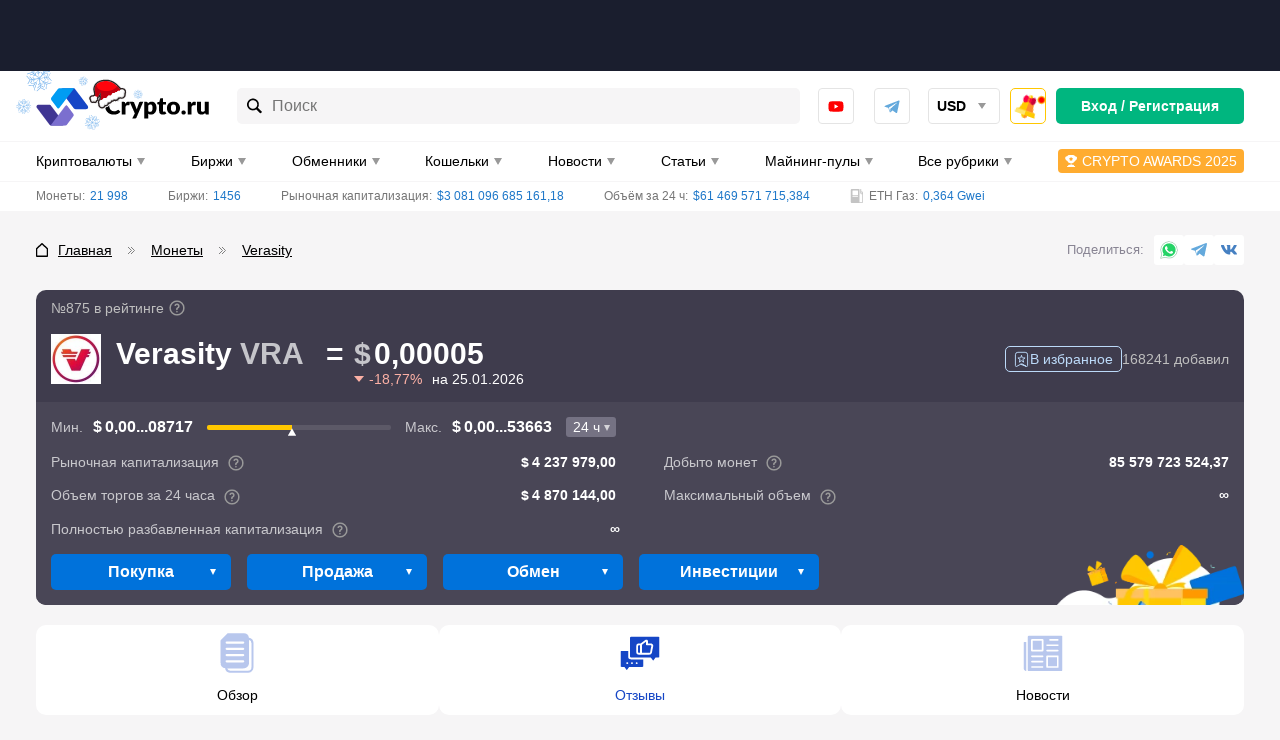

--- FILE ---
content_type: text/html; charset=UTF-8
request_url: https://crypto.ru/otzyvy-verasity-vra/
body_size: 104721
content:
<!DOCTYPE html>
<html lang="ru-RU">
<head>
    <meta charset="UTF-8">
    <meta name="viewport" content="width=device-width, initial-scale=1.0, viewport-fit=cover">
    <meta name="format-detection" content="telephone=no">
    <meta name="msapplication-TileColor" content="#ffffff">
    <meta name="msapplication-TileImage"
          content="https://crypto.ru/wp-content/themes/yelly/assets/images/logo/ms-icon-144x144.png">
    <link rel="dns-prefetch" href="https://mc.yandex.ru"/>
    <link rel="dns-prefetch" href="https://top-fwz1.mail.ru"/>
    <link rel="apple-touch-icon" sizes="180x180"
          href="https://crypto.ru/wp-content/themes/yelly/assets/images/favicon/apple-touch-icon.png">
    <link rel="icon" type="image/png" sizes="32x32"
          href="https://crypto.ru/wp-content/themes/yelly/assets/images/favicon/favicon-32x32.png">
    <link rel="icon" type="image/png" sizes="16x16"
          href="https://crypto.ru/wp-content/themes/yelly/assets/images/favicon/favicon-16x16.png">
    <link rel="manifest" href="https://crypto.ru/wp-content/themes/yelly/assets/images/favicon/site.webmanifest">
    <link rel="mask-icon"
          href="https://crypto.ru/wp-content/themes/yelly/assets/images/favicon/safari-pinned-tab.svg"
          color="#009CF3">
    <meta name="msapplication-config"
          content="https://crypto.ru/wp-content/themes/yelly/assets/images/favicon/browserconfig.xml"/>
    <meta name="msapplication-TileColor" content="#009CF3">
    <meta name="theme-color" content="#ffffff">
	<title>Отзывы о Verasity (VRA) от реальных людей о заработке на криптовалюте в 2026</title>
	<style>img:is([sizes="auto" i], [sizes^="auto," i]) { contain-intrinsic-size: 3000px 1500px }</style>
	<style>.wprv-box__head{max-height:90px;margin:0 0 10px;background:#1a1e2e;overflow:hidden;}.wprv-box__head .wprv-pc,.wprv-box__head .wprv-mobile{position:absolute;top:0; bottom:0; left:0; right:0;}.wprv-box__head{width:100%;position:relative;padding-bottom:calc(90 / 414 * 100%);}@media (min-width:768px){.wprv-box__head{padding-bottom:calc(80 / 1440 * 100%);}}</style>

<!-- All In One SEO Pack 3.7.1[1525,1564] -->
<meta name="description"  content="💬 Отзывы о Verasity (VRA) от реальных людей ➡ о заработке и перспективах монеты ➡ только честные мнения и инвестиционные идеи" />
<meta name="robots" content="noindex, follow" />

<link rel="canonical" href="https://crypto.ru/otzyvy-verasity-vra/" />
<!-- All In One SEO Pack -->
<script src="https://crypto.ru/wp-content/themes/yelly/app/assets/vendor/lightweight-charts/lightweight-charts.js" id="app_assets_vendor_lightweight_charts_lightweight_charts_js-js"></script>
<script src="https://crypto.ru/wp-content/themes/yelly/app/assets/app/blocks/light-charts/light-charts.js" id="app_assets_app_blocks_light_charts_light_charts_js-js"></script>
<style>body .auth-popup__content-social{ background-color: #0066bf;}body .auth-popup__form-row_separator span{border-color: #0066bf;}
		.auth-popup--extended .auth-popup__text ul li:before { 
			background-image: url("data:image/svg+xml,%3Csvg xmlns='http://www.w3.org/2000/svg' fill='none' viewBox='0 0 34 35'%3E%3Cpath stroke='%230066bf' stroke-linecap='round' stroke-linejoin='round' stroke-width='3' d='M17 31.667c7.792 0 14.167-6.375 14.167-14.167S24.792 3.333 17 3.333 2.833 9.708 2.833 17.5 9.208 31.667 17 31.667Z'/%3E%3Cpath stroke='%230066bf' stroke-linecap='round' stroke-linejoin='round' stroke-width='3' d='m10.98 17.5 4.008 4.01 8.033-8.02'/%3E%3C/svg%3E");
		}
		.auth-popup--extended .auth-popup__head-description a,
		.auth-popup--extended .auth-popup__form-row label a { 
			color: #0066bf;
		}</style>
        <meta property="og:locale" content="ru_RU"/>
                    <meta property="og:type" content="article"/>
                <meta property="og:title" content="Отзывы о Verasity (VRA) от реальных людей о заработке на криптовалюте в 2026"/>
        <meta property="og:description" content="💬 Отзывы о Verasity (VRA) от реальных людей ➡ о заработке и перспективах монеты ➡ только честные мнения и инвестиционные идеи"/>
                    <meta property="og:url" content="https://crypto.ru/otzyvy-verasity-vra/"/>
                <meta property="og:site_name" content="Crypto.ru"/>
                                    <meta property="og:image" content="https://crypto.ru/wp-content/uploads/vra.jpg"/>
                <meta property="og:image:secure_url" content="https://crypto.ru/wp-content/uploads/vra.jpg"/>
                        <meta property="og:image:width" content="1200"/>
            <meta property="og:image:height" content="630"/>

                            <meta property="article:published_time"
                  content="2021-02-25T17:00:47Z"/>
            <meta property="article:modified_time"
                  content="2025-10-27T11:25:55Z"/>
                <meta name="twitter:card" content="summary_large_image"/>
        <meta name="twitter:title" content="Отзывы о Verasity (VRA) от реальных людей о заработке на криптовалюте в 2026"/>
        <meta name="twitter:description" content="💬 Отзывы о Verasity (VRA) от реальных людей ➡ о заработке и перспективах монеты ➡ только честные мнения и инвестиционные идеи"/>
                    <meta name="twitter:image" content="https://crypto.ru/wp-content/uploads/vra.jpg"/>
        <style>embed,iframe,img,object,video{max-width:100%}iframe,img{border:0}html{line-height:1.15;-webkit-text-size-adjust:100%}body{margin:0}svg:not(:root){overflow:hidden}*,:after,:before{box-sizing:border-box}img{height:auto;vertical-align:middle}a:active,a:focus,a:hover{outline:0}b,strong{font-weight:700}button,input,select,textarea{font-family:inherit;font-size:inherit;line-height:inherit}[role=button],button,html input[type=button],input[type=reset],input[type=submit]{-webkit-appearance:button;cursor:pointer}ol,p,ul{margin:16px 0}body{font-family:-apple-system,'BlinkMacSystemFont','Roboto','Helvetica Neue','Helvetica','Arial',sans-serif}h1,.h1,h2,.h2,h3,.h3,h4,.h4{display:block;font-weight:700}h1,.h1{font-size:20px;line-height:24px;margin-block-start:.67em;margin-block-end:.67em;margin-inline-start:0;margin-inline-end:0;clear:both}h2,.h2{font-size:18px;line-height:22px;margin-block-start:.83em;margin-block-end:.83em;margin-inline-start:0;margin-inline-end:0}h3,.h3{font-size:16px;line-height:20px;margin-block-start:1em;margin-block-end:1em;margin-inline-start:0;margin-inline-end:0}h4,.h4{font-size:16px;line-height:20px;margin-block-start:1.33em;margin-block-end:1.33em;margin-inline-start:0;margin-inline-end:0}a{color:#1f78c9}a:hover{text-decoration:none}p,.p{margin:0 0 15px;font-size:16px;line-height:24px;font-weight:initial}.p{margin:15px 0}p>iframe{display:block;margin:0 auto}.simple-size{font-size:16px;line-height:24px;font-weight:initial}figure{max-width:100%;width:100%!important;margin:0 0 15px;padding-bottom:1px;background-color:#FBFBFB;border-radius:10px;overflow:hidden}figcaption{margin:20px 0 19px;padding-left:20px;font-size:16px;line-height:24px;font-style:italic;color:#737373;border-left:9px solid #0072DB}img{display:block;max-width:100%;height:auto;margin:0 auto}img[data-trap-src],iframe[data-trap-src]{display:none!important}blockquote{position:relative;margin:0 0 15px;padding:15px 15px 15px 56px;background-color:rgb(135 176 255 / .1);border-radius:10px;clear:both}blockquote:before,blockquote:after{content:"";position:absolute;top:15px;display:block;width:9px;height:calc(100% - 15px - 15px - 18px - 3px);background-color:rgb(0 114 219 / .3);border-radius:3px}blockquote:before{left:15px}blockquote:after{left:27px}blockquote p:first-child:before{content:"";display:block;position:absolute;left:15px;bottom:15px;width:21px;height:18px;background-image:url(/wp-content/themes/yelly/assets/images/icons/blockquote.svg);background-repeat:no-repeat;background-size:contain}blockquote p:last-child{margin-bottom:0}ul,ol{margin:0 0 15px;padding:0;font-size:16px;line-height:24px;list-style-position:inside}ul ul,ol ol{margin-top:15px}ul li:not(:last-child),ol li:not(:last-child){margin-bottom:15px}.page__text ul:not(.compare__list),.page__text .ul-list{list-style:none;margin-left:15px}.page__text ul:not(.compare__list) li,.page__text .ul-list__item{margin:0;font-size:16px;line-height:24px;font-weight:400}.page__text ul:not(.compare__list) li:not(:last-child),.page__text .ul-list__item:not(:last-child){margin-bottom:15px}.page__text ul:not(.compare__list) li:before,.page__text .ul-list__item:before{content:"";display:inline-block;width:17px;height:6px;margin:0 8px 2px 0;vertical-align:middle;background-color:#0072DB;border-radius:1px;transform:skewX(-15deg)}.page__text ol{list-style:none;margin-left:15px}.page__text ol:not([start]){counter-reset:li}.page__text ol li:before{content:counter(li);counter-increment:li;display:inline-block;margin-right:8px;font-size:16px;line-height:16px;font-weight:700;color:#0072DB}.page__text .checked-list{margin-left:0}.page__text .checked-list__item{margin:0;font-size:16px;line-height:24px;font-weight:400}.page__text .checked-list__item:not(:last-child){margin-bottom:5px}.page__text .checked-list__item:before{content:"";display:inline-block;width:24px;height:24px;margin:0 10px 2px 0;vertical-align:middle;background-color:#F6F5F6;border-radius:4px;background-position:center;background-repeat:no-repeat;transform:initial}.page__text .checked-list__item--check:before{background-image:url("data:image/svg+xml,%3Csvg xmlns='http://www.w3.org/2000/svg' fill='none' viewBox='0 0 16 16'%3E%3Cpath fill='%23FFD912' d='M4.502 7.416c-.48-.592-1.344-.672-1.952-.208a1.406 1.406 0 0 0-.208 2.033l2.8 3.281a1.436 1.436 0 0 0 2.225-.048l5.986-7.666c.384-.48.288-1.185-.192-1.569a1.102 1.102 0 0 0-1.52.144L6.294 9.577l-1.793-2.16Z'/%3E%3Cpath fill='%2300B67F' d='M4.502 7.416c-.48-.592-1.344-.672-1.952-.208a1.406 1.406 0 0 0-.208 2.033l2.8 3.281a1.436 1.436 0 0 0 2.225-.048l5.986-7.666c.384-.48.288-1.185-.192-1.569a1.102 1.102 0 0 0-1.52.144L6.294 9.577l-1.793-2.16Z'/%3E%3C/svg%3E")}.page__text .checked-list__item--close:before{background-image:url("data:image/svg+xml,%3Csvg xmlns='http://www.w3.org/2000/svg' fill='none' viewBox='0 0 16 16'%3E%3Cpath fill='%23E32C13' fill-rule='evenodd' d='m3.958 2.346 3.836 3.851 3.85-3.85c1.06-1.06 2.657.552 1.598 1.611L9.406 7.794l3.836 3.85c1.06 1.06-.538 2.657-1.597 1.598L7.794 9.406l-3.836 3.836c-1.06 1.06-2.671-.538-1.612-1.597l3.851-3.851-3.85-3.836c-1.06-1.06.552-2.671 1.611-1.612Z' clip-rule='evenodd'/%3E%3C/svg%3E")}.table-wrapper{margin-bottom:15px;border:1px solid #F6F5F6;border-radius:8px;overflow-x:auto;scrollbar-width:6px;scrollbar-color:#A9A9A9 #F6F5F6;clear:both}.table-wrapper:last-child{margin-bottom:0}.table-wrapper::-webkit-scrollbar{height:6px;cursor:pointer}.table-wrapper::-webkit-scrollbar-track{background-color:#F6F5F6;border-radius:2px}.table-wrapper::-webkit-scrollbar-thumb{background-color:#A9A9A9;border-radius:2px}.table-even-rows-wrapper{border:0}table{width:100%;margin:0;border-collapse:collapse}table tbody:first-child tr:first-child td{border-top:0}table th{font-size:13px;line-height:24px;font-weight:700;text-align:initial;color:#000;text-transform:uppercase;white-space:nowrap;background-color:#F6F5F6}.table-even-rows-wrapper table th{padding:8px 12px;font-size:14px;line-height:18px;background-color:#fff0;text-transform:initial;border:0;border-bottom:1px solid rgb(128 128 128 / .3)!important}.snippet-table table th{line-height:16px;text-transform:initial}table td,table th{padding:10px;border:1px solid #F6F5F6}table td:first-child,table th:first-child{border-left:0}table td:last-child,table th:last-child{border-right:0}table tr:last-child th,table tr:last-child td{border-bottom:0}.table-even-rows-wrapper table td{padding:8px 12px;font-size:14px;line-height:18px;border:0}.table-even-rows-wrapper table tr:nth-child(even) td{background-color:#F6F5F6}.table-even-rows-wrapper table td:first-child{border-radius:5px 0 0 5px}.table-even-rows-wrapper table td:last-child{border-radius:0 5px 5px 0}.snippet-table table td{font-size:14px;text-align:center}.snippet-table table td:nth-child(1),.snippet-table table td:nth-child(2){white-space:nowrap}table caption{margin-top:10px!important;font-size:14px;font-style:italic}.sticky-table-wrapper{border-color:#DAE3E9;overflow-y:hidden}.sticky-table-wrapper tr th,.sticky-table-wrapper tr td{padding:10px;border-color:#DAE3E9;text-align:left}.sticky-table-wrapper tr th{background-color:#E8EEF1;font-size:14px;line-height:20px;text-transform:initial;white-space:initial}.sticky-table-wrapper tr th.column-1,.sticky-table-wrapper tr td.column-1{position:sticky;left:0}.sticky-table-wrapper.shadow tr th:first-child:before,.sticky-table-wrapper.shadow tr td:first-child:before{box-shadow:inset 10px 0 8px -8px #00000026;position:absolute;top:0;right:0;bottom:-1px;width:30px;transform:translate(100%);transition:box-shadow .3s;content:"";pointer-events:none}.sticky-table-wrapper tr td:first-child{background-color:#fff}.snippet-table__empty{color:#737373}.text-bold{font-weight:700}.text-red{color:#E32C13}.text-center{text-align:center}.main .table-of-contents{counter-reset:toc!important;clear:both}.main .table-of-contents__list{list-style:none;margin:20px 0 5px;padding:0}.main .table-of-contents__item{display:flex;align-items:center;margin:0 0 10px;font-size:16px;line-height:16px;-webkit-column-break-inside:avoid;break-inside:avoid;overflow:hidden}.main .table-of-contents__item--hidden{display:none}.main .table-of-contents--open .table-of-contents__item--hidden{display:flex}.main .table-of-contents__item:not(:last-child){margin:0 0 10px}.main .table-of-contents__item:before{flex-shrink:0;counter-increment:toc!important;content:counter(toc)!important;display:flex!important;align-items:center;justify-content:center;width:30px;height:30px;margin-right:15px;font-weight:500;color:#0072DB;background-color:#ECF1F7;border-radius:5px}.main .table-of-contents__item a{color:#0072DB;line-height:24px}.main .table-of-contents__toggle{width:100%!important;height:40px!important;padding:0 20px!important}.main .table-of-contents__toggle:before{content:"";flex-shrink:0;display:block;width:20px;height:12px;background-repeat:no-repeat;background-position:center;background-image:url("data:image/svg+xml,%3Csvg width='20' height='12' viewBox='0 0 20 12' fill='none' xmlns='http://www.w3.org/2000/svg'%3E%3Crect width='2' height='2' rx='1' fill='white'/%3E%3Crect x='4' width='16' height='2' rx='1' fill='white'/%3E%3Crect y='5' width='2' height='2' rx='1' fill='white'/%3E%3Crect x='4' y='5' width='16' height='2' rx='1' fill='white'/%3E%3Crect y='10' width='2' height='2' rx='1' fill='white'/%3E%3Crect x='4' y='10' width='16' height='2' rx='1' fill='white'/%3E%3C/svg%3E%0A")}.main .table-of-contents__toggle-text{display:flex;align-items:center;margin:0 auto}.main .table-of-contents__toggle-text:after{content:"";flex-shrink:0;display:block;margin:5px 0 0 10px;border-top-color:#fff}.main .table-of-contents--open .table-of-contents__toggle-text:after{transform:rotate(180deg);margin-top:-2px}.attention{margin-bottom:15px;padding:20px 15px 15px 60px;font-size:16px;line-height:25px;word-break:break-word;background-repeat:no-repeat;background-position:-5px -5px;background-size:60px 60px;border-radius:3px;clear:both}.attention--warning{color:#fff;background-color:#E32C13}.attention--warning a{color:#fff}.attention--warning .tlp-tooltip{color:#fff}.attention--question{color:#fff;background-color:#00B67F}.attention--question a{color:#fff}.attention--question .tlp-tooltip{color:#fff}.attention--info{color:#fff;background-color:#0072DB}.attention--info a{color:#fff}.attention--info .tlp-tooltip{color:#fff}.attention--useful{color:#000;background-color:#FFC700}.attention--useful a{color:#000}.attention--useful .tlp-tooltip{color:#fff}.attention--lightning{font-weight:700;background-color:#f4f4f4;border-radius:12px;background-size:initial;background-position:left 15px center}ol[start="2"]{counter-set:li 1}ol[start="3"]{counter-set:li 2}ol[start="4"]{counter-set:li 3}ol[start="5"]{counter-set:li 4}ol[start="6"]{counter-set:li 5}ol[start="7"]{counter-set:li 6}ol[start="8"]{counter-set:li 7}ol[start="9"]{counter-set:li 8}ol[start="10"]{counter-set:li 9}.text-highlight{display:flow-root;margin:0 0 15px;padding:10px;font-size:16px;line-height:24px;background-color:rgb(223 240 255);border-radius:10px}@media (min-width:576px){h1,.h1{font-size:24px;line-height:28px}h2,.h2{font-size:20px;line-height:30px}h3,.h3{font-size:18px;line-height:24px}}@media (min-width:768px){.page__text .checked-list--two-column{display:flex;flex-wrap:wrap;margin:0 -15px 15px}.page__text .checked-list--two-column .checked-list__item{width:50%;padding:0 15px}.page__text .checked-list__item:not(:last-child){margin-bottom:10px}.page__text ul.two-column-list{display:flex;flex-wrap:wrap;margin:0 -15px}.page__text ul.two-column-list li{width:50%;padding:0 15px}.main .table-of-contents__list{margin:20px 0 5px;-webkit-column-count:2;-moz-column-count:2;column-count:2}.attention{padding:20px 15px 15px 110px;background-size:98px 98px;background-position:0 0}.attention--lightning{padding:20px 15px 15px 60px;background-size:initial;background-position:left 15px center}.sticky-table-wrapper tr th{font-size:15px}.sticky-table-wrapper .sticky-table-center tr th,.sticky-table-wrapper .sticky-table-center tr td{text-align:center}}@media (min-width:1024px){h1,.h1{font-size:28px;line-height:42px}h2,.h2{font-size:22px;line-height:33px}.table-wrapper{overflow-x:initial}table th{white-space:initial;text-align:center}.table-even-rows-wrapper table td{text-align:center}}@media (min-width:1280px){p,.p{margin-bottom:30px}.p{margin:30px 0}ul,ol{margin-bottom:30px}.table-wrapper{margin-bottom:30px}.main .table-of-contents__list{margin:30px 0}.main .table-of-contents__toggle{margin-top:-20px}.attention{margin-bottom:30px}.text-highlight{margin-bottom:30px}}*{box-sizing:border-box}html{height:100%}html.html--no-scroll,html.offer--open{overflow:hidden}html.glightbox-open{overflow:initial}html.offer--open:before{content:"";position:fixed;top:0;left:0;width:100%;height:100%;background-color:rgb(0 0 0 / .75);z-index:18;webkit-animation:fadein 0.2s;-moz-animation:fadein 0.2s;-ms-animation:fadein 0.2s;-o-animation:fadein 0.2s;animation:fadein 0.2s}body{height:100%;background-color:#F6F5F6}.logo,.logo__link{display:flex;align-items:center;justify-content:center;position:relative;width:120px;height:26px}body.new-year .header__logo .logo{margin-top:-12px}body.new-year .header__logo .logo,body.new-year .header__logo .logo__link{width:124px;height:38px}body.new-year .header__logo .logo__link:after{content:"";display:block;width:86px;height:42px;position:absolute;top:0;left:-14px;background:url("data:image/svg+xml,%3Csvg xmlns='http://www.w3.org/2000/svg' width='86' height='42' fill='none' viewBox='0 0 86 42'%3E%3Cg clip-path='url(%23a)'%3E%3Cpath fill='%230072db' fill-opacity='.5' d='m23.265 1.211-1.437 2.606-.947.153.959-1.797a.246.246 0 0 0-.096-.318.264.264 0 0 0-.294.169l-1.121 2.104-.804.124.478-.933a.215.215 0 0 0-.096-.32.25.25 0 0 0-.281.163l-.645 1.26-2.638.413 1.686-2.054 1.411.06a.17.17 0 0 0 .107-.061.23.23 0 0 0 .12-.194.214.214 0 0 0-.136-.227.2.2 0 0 0-.093-.015l-1.05-.054.51-.631 2.39.085a.2.2 0 0 0 .106-.062.23.23 0 0 0 .11-.241.247.247 0 0 0-.229-.242l-2.042-.071.607-.74 2.984.063a.17.17 0 0 0 .108-.062.23.23 0 0 0 .12-.194.246.246 0 0 0-.23-.241l-2.958-.079-.944-3.016a.247.247 0 0 0-.308-.16.247.247 0 0 0-.148.298l.985 3.117-.569.683-.611-1.98a.247.247 0 0 0-.308-.16.247.247 0 0 0-.149.298l.713 2.277-.561.697-.377-1.082a.247.247 0 0 0-.314-.14.247.247 0 0 0-.148.298l.484 1.36-1.77 2.155-.45-2.748 1.102-.936a.235.235 0 0 0-.141-.412.24.24 0 0 0-.172.058l-.877.736-.137-.883 1.768-1.603a.246.246 0 0 0 .014-.346.263.263 0 0 0-.347-.014l-1.524 1.41-.15-.875 2.419-2.209a.246.246 0 0 0 .021-.333.25.25 0 0 0-.347-.013l-2.332 2.141-2.601-1.405a.25.25 0 0 0-.32.095.246.246 0 0 0 .103.332l2.609 1.419.146.93-1.805-.956a.233.233 0 0 0-.281.162.245.245 0 0 0 .162.28L14.812.468l.124.8L14 .792a.217.217 0 0 0-.281.162.246.246 0 0 0 .162.28l1.266.642.423 2.64-2.085-1.684.075-1.413a.23.23 0 0 0-.23-.242.217.217 0 0 0-.281.162l-.055 1.046-.634-.508.086-2.38a.23.23 0 0 0-.23-.242.233.233 0 0 0-.281.162l-.072 2.034-.735-.591.07-2.96a.246.246 0 0 0-.236-.254.25.25 0 0 0-.243.228L10.638.82l-3.027.94a.247.247 0 0 0-.162.307.247.247 0 0 0 .3.148l3.13-.981.686.566-1.988.61a.263.263 0 0 0-.162.306.26.26 0 0 0 .308.16l2.279-.722.699.559-1.079.389a.23.23 0 0 0-.148.298.246.246 0 0 0 .3.148l1.364-.482 2.165 1.763-2.76.448-.94-1.097a.25.25 0 0 0-.333-.022.23.23 0 0 0-.022.333l.74.874-.887.136-1.624-1.753a.25.25 0 0 0-.334-.022.246.246 0 0 0-.013.346l1.415 1.517-.878.15L7.449 3.33a.25.25 0 0 0-.334-.021.246.246 0 0 0-.014.346l2.15 2.322-1.41 2.59a.246.246 0 0 0 .095.32.23.23 0 0 0 .229-.007.23.23 0 0 0 .12-.07L9.71 6.212l.947-.153-.959 1.797a.246.246 0 0 0 .096.319.23.23 0 0 0 .242-.014.2.2 0 0 0 .107-.062l1.12-2.104.804-.124-.477.933a.215.215 0 0 0 .095.319.23.23 0 0 0 .229-.007.17.17 0 0 0 .107-.061l.652-1.248 2.63-.426-1.678 2.068-1.418-.074a.25.25 0 0 0-.282.162.216.216 0 0 0 .23.241l1.05.055-.51.631-2.39-.085a.264.264 0 0 0-.295.17.246.246 0 0 0 .23.241l2.042.072-.607.74-2.971-.07a.264.264 0 0 0-.256.235.246.246 0 0 0 .23.242l2.957.079.944 3.016a.23.23 0 0 0 .212.175.2.2 0 0 0 .096-.014.23.23 0 0 0 .109-.276l-.986-3.117.57-.683.61 1.98a.247.247 0 0 0 .309.16.23.23 0 0 0 .108-.275l-.713-2.277.561-.697.39 1.075a.216.216 0 0 0 .3.148.23.23 0 0 0 .109-.276l-.484-1.359 1.77-2.156.45 2.748-1.102.936a.246.246 0 0 0-.021.333.25.25 0 0 0 .341.034l.87-.749.137.883-1.76 1.617a.246.246 0 0 0-.022.332.25.25 0 0 0 .347.014l1.523-1.41.15.875-2.418 2.21a.26.26 0 0 0-.014.345.233.233 0 0 0 .34 0l2.332-2.141 2.601 1.405a.23.23 0 0 0 .229-.007.17.17 0 0 0 .107-.062.23.23 0 0 0-.024-.26.2.2 0 0 0-.072-.058l-2.616-1.432-.154-.943 1.804.955a.26.26 0 0 0 .229-.007l.107-.061a.246.246 0 0 0-.103-.333L16.687 9.62l-.124-.8.944.489a.26.26 0 0 0 .229-.007.17.17 0 0 0 .107-.062.23.23 0 0 0-.096-.319l-1.265-.642-.415-2.626 2.076 1.67-.074 1.414a.246.246 0 0 0 .163.28.17.17 0 0 0 .107-.062.26.26 0 0 0 .12-.193l.047-1.06.634.508-.086 2.38a.26.26 0 0 0 .17.294l.108-.062a.26.26 0 0 0 .12-.194l.071-2.034.744.605-.071 2.96a.23.23 0 0 0 .23.24.17.17 0 0 0 .106-.06.23.23 0 0 0 .12-.194l.08-2.946 3.028-.94a.247.247 0 0 0 .169-.294.26.26 0 0 0-.308-.161l-3.13.981-.685-.567 1.987-.609a.247.247 0 0 0 .162-.306.23.23 0 0 0-.3-.148l-2.287.71-.699-.559 1.087-.376a.247.247 0 0 0 .14-.312.247.247 0 0 0-.3-.147l-1.364.481-2.165-1.762 2.76-.448.94 1.097a.23.23 0 0 0 .293.045.246.246 0 0 0 .035-.34l-.752-.867.886-.136 1.624 1.753a.23.23 0 0 0 .293.045.246.246 0 0 0 .014-.346l-1.415-1.517.878-.15 2.218 2.409a.23.23 0 0 0 .294.044.23.23 0 0 0 .014-.346l-2.15-2.322 1.41-2.59a.245.245 0 0 0-.096-.32.3.3 0 0 0-.048.01'/%3E%3C/g%3E%3Cg clip-path='url(%23b)'%3E%3Cpath fill='%230072db' fill-opacity='.5' d='m10.156 24.357-1.492.9-.525-.198 1.013-.63a.144.144 0 0 0 .045-.19.154.154 0 0 0-.199 0l-1.184.74-.443-.172.515-.333a.13.13 0 0 0 .068-.139.1.1 0 0 0-.023-.05.145.145 0 0 0-.19 0l-.696.45-1.456-.558 1.456-.55.696.442a.1.1 0 0 0 .073 0 .14.14 0 0 0 .117-.063.125.125 0 0 0-.045-.19l-.515-.333.443-.17 1.184.738a.12.12 0 0 0 .073 0 .14.14 0 0 0 .126-.09.144.144 0 0 0-.045-.19l-1.013-.63.525-.198 1.492.9a.1.1 0 0 0 .072 0 .14.14 0 0 0 .118-.062.144.144 0 0 0-.045-.19l-1.474-.9.407-1.802a.144.144 0 0 0-.109-.17.145.145 0 0 0-.163.107l-.416 1.865-.488.18.271-1.18a.143.143 0 0 0-.108-.171.145.145 0 0 0-.163.108l-.308 1.36-.488.19.127-.658a.144.144 0 0 0-.118-.162.145.145 0 0 0-.163.108l-.153.828-1.529.577.579-1.522.832-.154a.14.14 0 0 0 .109-.162.14.14 0 0 0-.163-.108l-.66.117.19-.486 1.365-.297a.145.145 0 0 0 .109-.172.153.153 0 0 0-.172-.107l-1.185.27.18-.487 1.873-.414a.145.145 0 0 0 .108-.162.144.144 0 0 0-.171-.108l-1.81.405-.903-1.468a.145.145 0 0 0-.19-.045.144.144 0 0 0-.046.198l.905 1.477-.2.514-.632-1.01a.136.136 0 0 0-.19 0 .144.144 0 0 0 0 .19l.741 1.18-.171.441-.335-.513a.127.127 0 0 0-.19 0 .144.144 0 0 0 0 .189l.452.694-.56 1.459-.561-1.46.452-.693a.135.135 0 0 0-.045-.19.127.127 0 0 0-.19 0l-.335.514-.172-.441.742-1.18a.135.135 0 0 0-.045-.19.136.136 0 0 0-.19 0l-.633 1.01-.2-.514.905-1.477a.144.144 0 0 0-.045-.198.145.145 0 0 0-.19.045l-.904 1.468-1.809-.405a.145.145 0 0 0-.172.108.144.144 0 0 0 .109.162l1.872.414.18.487-1.184-.27a.154.154 0 0 0-.172.107.153.153 0 0 0 .109.172l1.365.297.19.486-.66-.117a.14.14 0 0 0-.105.02.14.14 0 0 0-.058.088.143.143 0 0 0 .109.162l.832.154.578 1.522-1.528-.577-.154-.828a.144.144 0 0 0-.162-.108.135.135 0 0 0-.109.162l.118.657-.489-.189-.307-1.36a.144.144 0 0 0-.163-.108.144.144 0 0 0-.109.171l.272 1.18-.489-.18-.416-1.865a.144.144 0 0 0-.162-.108.144.144 0 0 0-.109.171l.407 1.802-1.474.9a.144.144 0 0 0-.045.19.14.14 0 0 0 .117.063.14.14 0 0 0 .082 0l1.483-.901.524.198-1.013.63a.144.144 0 0 0-.045.19.14.14 0 0 0 .127.063.12.12 0 0 0 .072 0l1.185-.739.443.171-.515.334a.13.13 0 0 0-.069.139.1.1 0 0 0 .023.05.14.14 0 0 0 .118.063.1.1 0 0 0 .072 0l.697-.442 1.456.55-1.456.558-.697-.45a.145.145 0 0 0-.19 0 .125.125 0 0 0 .046.189l.515.333-.443.171-1.185-.738a.154.154 0 0 0-.199 0 .144.144 0 0 0 .045.189l1.013.63-.524.199-1.483-.901a.154.154 0 0 0-.2.045.144.144 0 0 0 .046.19l1.474.9-.407 1.801a.135.135 0 0 0 .109.171.136.136 0 0 0 .135-.108l.416-1.864.489-.18-.272 1.18a.144.144 0 0 0 .109.17.136.136 0 0 0 .135-.107l.308-1.36.488-.19-.117.658a.126.126 0 0 0 .108.162.136.136 0 0 0 .136-.108l.154-.829 1.528-.576-.579 1.522-.832.153a.144.144 0 0 0-.108.162.144.144 0 0 0 .163.117l.66-.126-.19.487-1.366.306a.144.144 0 0 0-.108.162.144.144 0 0 0 .172.108l1.184-.27-.18.486-1.873.415a.154.154 0 0 0-.108.17.135.135 0 0 0 .172.1l1.808-.406.905 1.469a.14.14 0 0 0 .117.063.1.1 0 0 0 .073 0 .14.14 0 0 0 .064-.14.1.1 0 0 0-.02-.05l-.904-1.486.2-.522.633 1.009a.15.15 0 0 0 .117.063h.072a.144.144 0 0 0 .046-.198l-.742-1.18.172-.442.335.523a.16.16 0 0 0 .117.063.1.1 0 0 0 .072 0 .135.135 0 0 0 .046-.19l-.453-.693.561-1.45.56 1.45-.451.694a.144.144 0 0 0 0 .189.1.1 0 0 0 .072 0 .15.15 0 0 0 .118-.063l.334-.523.172.442-.742 1.18a.15.15 0 0 0 0 .198h.073a.15.15 0 0 0 .117-.063l.633-1.01.2.523-.905 1.477a.135.135 0 0 0 .045.19.1.1 0 0 0 .073 0 .14.14 0 0 0 .117-.063l.905-1.469 1.808.406a.145.145 0 0 0 .172-.1.15.15 0 0 0-.108-.17l-1.872-.415-.181-.486 1.184.27a.145.145 0 0 0 .172-.108.135.135 0 0 0-.108-.162L6.23 26.59l-.19-.487.66.126a.146.146 0 0 0 .163-.117.144.144 0 0 0-.108-.162l-.832-.153-.58-1.522 1.53.576.153.829a.135.135 0 0 0 .136.108.145.145 0 0 0 .117-.162l-.126-.658.488.19.307 1.36a.135.135 0 0 0 .136.108.145.145 0 0 0 .109-.171l-.272-1.18.489.18.416 1.864a.135.135 0 0 0 .135.108.136.136 0 0 0 .109-.17l-.407-1.802 1.474-.9a.144.144 0 0 0 .045-.19z'/%3E%3C/g%3E%3Cg clip-path='url(%23c)'%3E%3Cpath fill='%230072db' fill-opacity='.5' d='m55.785 37.653-1.745.037-.355-.433 1.194-.041a.145.145 0 0 0 .134-.142.154.154 0 0 0-.172-.099l-1.397.05-.298-.369.614-.032a.13.13 0 0 0 .1-.039.13.13 0 0 0 .034-.102.144.144 0 0 0-.164-.095l-.83.044-.98-1.209 1.537.25.381.728a.1.1 0 0 0 .063.036.14.14 0 0 0 .133.004.13.13 0 0 0 .072-.08.13.13 0 0 0-.016-.106l-.279-.545.47.072.655 1.23q.026.027.063.036a.14.14 0 0 0 .154-.015.144.144 0 0 0 .056-.187l-.56-1.05.553.09.84 1.523a.1.1 0 0 0 .063.036.14.14 0 0 0 .134.004.145.145 0 0 0 .055-.187l-.824-1.514 1.257-1.357a.144.144 0 0 0-.008-.202.146.146 0 0 0-.196.012l-1.296 1.408-.513-.088.827-.886a.144.144 0 0 0-.008-.203.145.145 0 0 0-.195.013l-.95 1.025-.517-.08.44-.506a.144.144 0 0 0-.02-.199.145.145 0 0 0-.196.013l-.55.64-1.612-.261 1.265-1.03.798.282a.14.14 0 0 0 .175-.087.137.137 0 0 0-.087-.175l-.63-.227.408-.327 1.332.423a.145.145 0 0 0 .18-.094.153.153 0 0 0-.094-.18l-1.162-.355.4-.331 1.83.573a.145.145 0 0 0 .175-.086.144.144 0 0 0-.094-.18l-1.77-.55-.046-1.72a.144.144 0 0 0-.142-.134.145.145 0 0 0-.139.149l.042 1.73-.43.345-.042-1.19a.135.135 0 0 0-.164-.094.145.145 0 0 0-.095.164l.05 1.391-.37.297-.033-.611a.126.126 0 0 0-.164-.095.145.145 0 0 0-.095.164l.043.826-1.218.984.247-1.543.74-.375a.14.14 0 0 0 .067-.082.14.14 0 0 0-.012-.104.126.126 0 0 0-.164-.095l-.548.278.073-.468 1.235-.652a.136.136 0 0 0 .056-.187.135.135 0 0 0-.165-.094l-1.055.558.086-.544 1.525-.829a.144.144 0 0 0 .06-.194.144.144 0 0 0-.187-.055l-1.52.82-1.363-1.25a.145.145 0 0 0-.203.007.144.144 0 0 0 .012.195l1.413 1.29-.087.512-.89-.824a.154.154 0 0 0-.204.008.153.153 0 0 0 .009.202l1.033.938-.08.516-.513-.43a.135.135 0 0 0-.152-.022.14.14 0 0 0-.043.034.144.144 0 0 0 .013.194l.643.547-.263 1.607-1.034-1.26.283-.795a.143.143 0 0 0-.087-.175.14.14 0 0 0-.106.007.14.14 0 0 0-.069.08l-.228.628-.328-.407.416-1.331a.143.143 0 0 0-.087-.175.145.145 0 0 0-.18.095l-.357 1.156-.332-.399.576-1.822a.143.143 0 0 0-.087-.174.145.145 0 0 0-.18.094l-.552 1.763-1.729.046a.145.145 0 0 0-.134.14.14.14 0 0 0 .07.114q.03.031.07.04l1.737-.041.355.433-1.194.041a.145.145 0 0 0-.134.142.14.14 0 0 0 .078.117q.026.029.063.036l1.397-.05.298.37-.614.032a.127.127 0 0 0-.134.14.14.14 0 0 0 .07.114.1.1 0 0 0 .063.036l.824-.035.985 1.2-1.541-.241-.377-.737a.144.144 0 0 0-.165-.094.13.13 0 0 0-.075.135q.004.027.02.05l.279.546-.47-.072-.655-1.23a.15.15 0 0 0-.172-.099.145.145 0 0 0-.056.186l.56 1.05-.553-.089-.833-1.518a.154.154 0 0 0-.194-.06.144.144 0 0 0-.056.186l.824 1.514-1.257 1.357a.14.14 0 0 0-.041.103.13.13 0 0 0 .05.1.136.136 0 0 0 .171-.027l1.297-1.407.513.087-.827.887a.144.144 0 0 0 .008.202.136.136 0 0 0 .171-.026l.95-1.025.517.08-.432.51a.13.13 0 0 0-.024.154q.015.024.037.041a.136.136 0 0 0 .172-.026l.549-.641 1.613.262-1.266 1.03-.797-.282a.145.145 0 0 0-.175.087.144.144 0 0 0 .082.182l.635.22-.409.326-1.336-.415a.146.146 0 0 0-.175.087.144.144 0 0 0 .094.179l1.162.356-.401.331-1.83-.573a.154.154 0 0 0-.18.094.134.134 0 0 0 .1.171l1.77.55.046 1.722a.14.14 0 0 0 .07.113.1.1 0 0 0 .063.036.14.14 0 0 0 .097-.043.14.14 0 0 0 .037-.099l-.037-1.737.434-.353.042 1.188a.15.15 0 0 0 .07.114l.063.036a.144.144 0 0 0 .139-.15l-.05-1.39.37-.297.028.619a.15.15 0 0 0 .07.113.1.1 0 0 0 .062.036.136.136 0 0 0 .135-.141l-.044-.826 1.214-.977-.243 1.535-.74.376a.145.145 0 0 0-.095.164.1.1 0 0 0 .063.036.15.15 0 0 0 .134.004l.552-.286-.073.468-1.235.652a.15.15 0 0 0-.1.172l.064.036a.16.16 0 0 0 .133.004l1.055-.559-.09.552-1.525.829a.136.136 0 0 0-.056.186.1.1 0 0 0 .063.036.14.14 0 0 0 .133.004l1.52-.821 1.363 1.252a.145.145 0 0 0 .199 0 .153.153 0 0 0-.008-.203l-1.413-1.29.087-.512.89.824a.145.145 0 0 0 .204-.008.13.13 0 0 0 .02-.152.14.14 0 0 0-.033-.043l-1.029-.945.08-.516.508.438a.145.145 0 0 0 .2-.02.144.144 0 0 0-.013-.194l-.643-.547.263-1.607 1.034 1.26-.283.795a.134.134 0 0 0 .063.16.146.146 0 0 0 .184-.081l.22-.633.328.407-.417 1.331a.135.135 0 0 0 .064.161.145.145 0 0 0 .18-.094l.357-1.157.332.4-.575 1.821a.134.134 0 0 0 .063.162.136.136 0 0 0 .18-.095l.552-1.762 1.728-.046a.145.145 0 0 0 .135-.142z'/%3E%3C/g%3E%3Cg clip-path='url(%23d)'%3E%3Cpath fill='%230072db' fill-opacity='.5' d='m46.976 9.676-.97-.53-.057-.35.669.353a.09.09 0 0 0 .118-.035.1.1 0 0 0-.063-.109l-.782-.413-.047-.297.347.176a.08.08 0 0 0 .099-.007.1.1 0 0 0 .02-.028.09.09 0 0 0-.06-.104l-.47-.238-.153-.973.765.622-.023.52q.004.024.023.04a.09.09 0 0 0 .072.044.08.08 0 0 0 .09-.084l.02-.388.235.188-.031.882q.005.024.023.04a.09.09 0 0 0 .09.04.09.09 0 0 0 .09-.084l.026-.754.276.224-.024 1.102q.003.024.023.04a.09.09 0 0 0 .072.044.09.09 0 0 0 .09-.085l.03-1.092 1.122-.348a.09.09 0 0 0 .06-.114.09.09 0 0 0-.112-.055l-1.16.364-.254-.21.737-.226a.09.09 0 0 0 .06-.113.09.09 0 0 0-.111-.055l-.848.263-.26-.207.404-.14a.09.09 0 0 0 .052-.115.09.09 0 0 0-.111-.055l-.506.179-.803-.654 1.023-.166.348.407a.088.088 0 0 0 .154-.052.1.1 0 0 0-.022-.063l-.274-.324.329-.05.597.652a.09.09 0 0 0 .129.005.1.1 0 0 0 .005-.128l-.525-.562.325-.056.823.893a.09.09 0 0 0 .123.008.09.09 0 0 0 .005-.129l-.797-.86.523-.96a.09.09 0 0 0-.035-.119.09.09 0 0 0-.124.038l-.527.963-.347.054.356-.666a.086.086 0 0 0-.06-.104.09.09 0 0 0-.105.06l-.415.78-.298.046.177-.346a.08.08 0 0 0-.007-.065.08.08 0 0 0-.053-.039.09.09 0 0 0-.105.06l-.239.468-.982.156.627-.77.526.028a.09.09 0 0 0 .082-.052.1.1 0 0 0 .008-.033.079.079 0 0 0-.06-.104l-.39-.02.19-.234.885.031a.086.086 0 0 0 .09-.084.085.085 0 0 0-.06-.104l-.757-.027.22-.271 1.1.026a.09.09 0 0 0 .096-.087.09.09 0 0 0-.085-.09l-1.097-.03-.35-1.117a.09.09 0 0 0-.114-.06.09.09 0 0 0-.055.111l.366 1.155-.211.254-.227-.734a.1.1 0 0 0-.114-.06.1.1 0 0 0-.06.114l.27.841-.209.258-.145-.398a.086.086 0 0 0-.11-.055.09.09 0 0 0-.056.11l.18.504-.656.8-.167-1.02.408-.346a.09.09 0 0 0 .008-.123.09.09 0 0 0-.094-.026.1.1 0 0 0-.03.018l-.325.273-.05-.327.652-.6a.09.09 0 0 0 .008-.123.09.09 0 0 0-.129-.005l-.565.522-.055-.324.896-.819a.09.09 0 0 0 .008-.123.09.09 0 0 0-.129-.005l-.864.794-.964-.521a.09.09 0 0 0-.119.035.09.09 0 0 0 .003.085.1.1 0 0 0 .026.044l.967.526.057.35-.67-.355a.09.09 0 0 0-.118.036.09.09 0 0 0 .006.089q.004.023.023.04l.782.413.047.297-.348-.176a.08.08 0 0 0-.118.035.09.09 0 0 0 .002.084q.004.024.023.04l.464.24.16.971-.77-.62.027-.523a.09.09 0 0 0-.06-.104.08.08 0 0 0-.09.085l-.02.388-.235-.189.031-.882a.096.096 0 0 0-.063-.108.09.09 0 0 0-.09.084l-.026.754-.276-.224.026-1.097a.1.1 0 0 0-.087-.094.09.09 0 0 0-.09.084l-.03 1.092-1.122.349a.086.086 0 0 0-.06.113.086.086 0 0 0 .103.04l1.16-.363.254.21-.737.225a.09.09 0 0 0-.06.114.086.086 0 0 0 .103.04l.847-.263.26.207-.4.144a.08.08 0 0 0-.055.111.086.086 0 0 0 .102.04l.506-.179.802.653-1.023.167-.348-.407a.09.09 0 0 0-.124-.008.09.09 0 0 0-.013.126l.28.321-.33.05-.601-.65a.09.09 0 0 0-.124-.007.09.09 0 0 0-.005.128l.525.562-.326.056-.822-.893a.1.1 0 0 0-.129-.005.085.085 0 0 0-.02.097q.008.015.02.029l.797.86-.523.96a.09.09 0 0 0 .003.085q.003.024.023.04a.09.09 0 0 0 .097-.01.1.1 0 0 0 .022-.026l.532-.966.351-.057-.355.666a.1.1 0 0 0 .002.085l.023.04a.09.09 0 0 0 .124-.039l.415-.78.298-.045-.182.348a.1.1 0 0 0 .003.085q.003.024.023.04a.09.09 0 0 0 .097-.01.1.1 0 0 0 .021-.026l.24-.467.977-.153-.622.766-.526-.027a.09.09 0 0 0-.104.06q.003.024.023.04a.1.1 0 0 0 .072.043l.394.018-.189.234-.886-.032a.1.1 0 0 0-.109.063l.023.04a.1.1 0 0 0 .072.044l.757.026-.225.275-1.101-.026a.09.09 0 0 0-.083.05.1.1 0 0 0-.007.034q.003.024.023.04a.09.09 0 0 0 .072.044l1.096.03.35 1.117a.09.09 0 0 0 .11.063.1.1 0 0 0 .06-.114l-.366-1.155.211-.253.227.733a.09.09 0 0 0 .114.06.086.086 0 0 0 .055-.11l-.264-.845.208-.258.14.401a.09.09 0 0 0 .116.052.09.09 0 0 0 .055-.11l-.18-.504.656-.8.167 1.02-.408.346a.085.085 0 0 0-.017.108.09.09 0 0 0 .127.013l.322-.277.05.327-.652.6a.085.085 0 0 0-.016.108.09.09 0 0 0 .128.005l.565-.523.055.324-.896.82a.085.085 0 0 0-.016.108.09.09 0 0 0 .098.025.1.1 0 0 0 .03-.02l.865-.794.964.52a.09.09 0 0 0 .119-.035z'/%3E%3C/g%3E%3Cg clip-path='url(%23e)'%3E%3Cpath fill='%230072db' fill-opacity='.5' d='m82.548 18.996-.574-.943.126-.331.402.64a.09.09 0 0 0 .12.028.1.1 0 0 0 0-.125l-.47-.749.109-.28.212.326a.08.08 0 0 0 .053.043.08.08 0 0 0 .067-.014.09.09 0 0 0 0-.12l-.286-.44.355-.92.35.92-.281.44a.06.06 0 0 0 0 .045.09.09 0 0 0 .04.075.08.08 0 0 0 .12-.029l.213-.325.109.28-.47.748a.1.1 0 0 0 0 .045.085.085 0 0 0 .057.08.09.09 0 0 0 .12-.028l.402-.64.126.331-.574.943a.06.06 0 0 0 0 .045.09.09 0 0 0 .04.075.09.09 0 0 0 .121-.029l.574-.93 1.147.256a.09.09 0 0 0 .109-.068.09.09 0 0 0-.07-.103l-1.186-.263-.115-.308.751.171a.09.09 0 0 0 .109-.069.092.092 0 0 0-.069-.103l-.866-.194-.12-.308.418.08a.09.09 0 0 0 .104-.074.09.09 0 0 0-.07-.103l-.527-.097-.367-.965.97.365.097.526a.087.087 0 0 0 .103.068.09.09 0 0 0 .069-.103l-.075-.417.31.12.19.863a.09.09 0 0 0 .108.068.096.096 0 0 0 .069-.109l-.172-.747.31.114.264 1.182a.09.09 0 0 0 .103.069.09.09 0 0 0 .069-.109l-.258-1.142.934-.571a.09.09 0 0 0 .03-.12.09.09 0 0 0-.127-.029l-.94.571-.328-.125.643-.4a.086.086 0 0 0 0-.12.09.09 0 0 0-.12 0l-.752.468-.281-.108.327-.212a.08.08 0 0 0 0-.12.09.09 0 0 0-.12 0l-.442.286-.93-.354.93-.354.442.285a.1.1 0 0 0 .066.012.08.08 0 0 0 .054-.04.08.08 0 0 0 .027-.06.08.08 0 0 0-.027-.06l-.327-.211.281-.109.751.468a.1.1 0 0 0 .067.012.08.08 0 0 0 .054-.04.086.086 0 0 0 0-.12l-.643-.4.327-.126.94.572a.09.09 0 0 0 .127-.029.09.09 0 0 0-.029-.12l-.934-.571.258-1.142a.09.09 0 0 0-.07-.109.09.09 0 0 0-.102.069l-.264 1.182-.31.114.172-.748a.096.096 0 0 0-.069-.109.1.1 0 0 0-.109.069l-.189.862-.31.12.075-.417a.086.086 0 0 0-.069-.103.09.09 0 0 0-.103.07l-.098.524-.969.366.367-.965.528-.097a.09.09 0 0 0 .069-.103.09.09 0 0 0-.07-.07.1.1 0 0 0-.034.001l-.418.075.12-.309.866-.194a.09.09 0 0 0 .069-.103.092.092 0 0 0-.109-.069l-.751.172.115-.308 1.187-.263a.09.09 0 0 0 .069-.103.09.09 0 0 0-.11-.069l-1.146.258-.574-.931a.09.09 0 0 0-.12-.029.086.086 0 0 0-.04.074.1.1 0 0 0 0 .052l.573.936-.126.332-.402-.64a.09.09 0 0 0-.12-.029.09.09 0 0 0-.04.08.1.1 0 0 0 0 .046l.47.748-.109.28-.212-.325a.08.08 0 0 0-.12-.029.09.09 0 0 0-.04.074.06.06 0 0 0 0 .046l.28.44-.35.92-.355-.92.287-.44a.09.09 0 0 0 0-.12.08.08 0 0 0-.099.001.1.1 0 0 0-.022.027l-.212.326-.109-.28.47-.748a.1.1 0 0 0 0-.126.09.09 0 0 0-.12.029l-.402.64-.126-.332.574-.936a.096.096 0 0 0-.029-.126.09.09 0 0 0-.12.028l-.574.931-1.147-.256a.086.086 0 0 0-.109.068.085.085 0 0 0 .069.086l1.187.263.115.308-.751-.171a.09.09 0 0 0-.11.068.086.086 0 0 0 .07.086l.865.194.12.308-.418-.074a.08.08 0 0 0-.068.01.08.08 0 0 0-.035.059.085.085 0 0 0 .069.085l.527.097.367.966-.969-.366-.097-.525a.09.09 0 0 0-.104-.069.09.09 0 0 0-.074.103l.08.417-.31-.12-.195-.863a.09.09 0 0 0-.103-.068.09.09 0 0 0-.069.109l.172.748-.31-.115-.263-1.182a.1.1 0 0 0-.109-.068.1.1 0 0 0-.055.04.1.1 0 0 0-.008.068l.258 1.143-.935.57a.09.09 0 0 0-.04.075.06.06 0 0 0 0 .046.09.09 0 0 0 .088.04.1.1 0 0 0 .032-.012l.947-.571.332.126-.642.4a.1.1 0 0 0-.04.074v.045a.09.09 0 0 0 .126.029l.751-.468.281.108-.332.211a.1.1 0 0 0-.04.075.06.06 0 0 0 0 .045.09.09 0 0 0 .088.041.1.1 0 0 0 .032-.012l.442-.286.923.354-.923.355-.442-.286a.09.09 0 0 0-.12 0 .06.06 0 0 0 0 .046.1.1 0 0 0 .04.074l.332.211-.28.109-.752-.468a.1.1 0 0 0-.126 0v.045a.1.1 0 0 0 .04.074l.642.4-.332.126-.94-.571a.086.086 0 0 0-.121.028.06.06 0 0 0 0 .046.09.09 0 0 0 .04.074l.935.571-.258 1.143a.09.09 0 0 0 .063.108.1.1 0 0 0 .109-.068l.264-1.183.31-.114-.173.748a.09.09 0 0 0 .069.109.09.09 0 0 0 .066-.012.1.1 0 0 0 .037-.057l.195-.862.31-.12-.08.417a.09.09 0 0 0 .074.103.09.09 0 0 0 .103-.069l.098-.525.97-.366-.368.965-.528.098a.086.086 0 0 0-.068.085.091.091 0 0 0 .103.074l.419-.08-.12.309-.867.194a.086.086 0 0 0-.069.086.09.09 0 0 0 .11.068l.75-.171-.114.308-1.187.263a.086.086 0 0 0-.07.086.086.086 0 0 0 .11.068l1.147-.257.573.931a.09.09 0 0 0 .12.029z'/%3E%3C/g%3E%3Cdefs%3E%3CclipPath id='a'%3E%3Cpath fill='%23fff' d='M3.56 1.83 18.915-7l8.866 15.294-15.356 8.83z'/%3E%3C/clipPath%3E%3CclipPath id='b'%3E%3Cpath fill='%23fff' d='M0 18.935h10.364v10.322H0z'/%3E%3C/clipPath%3E%3CclipPath id='c'%3E%3Cpath fill='%23fff' d='m49.711 27.9 8.976 5.161-5.182 8.94-8.976-5.162z'/%3E%3C/clipPath%3E%3CclipPath id='d'%3E%3Cpath fill='%23fff' d='m46.746 2.402 3.286 5.668-5.692 3.273-3.287-5.668z'/%3E%3C/clipPath%3E%3CclipPath id='e'%3E%3Cpath fill='%23fff' d='M86 12.582v6.544h-6.572v-6.545z'/%3E%3C/clipPath%3E%3C/defs%3E%3C/svg%3E") no-repeat;background-size:contain}button,.button,input[type="submit"]{outline:none}.button,input[type="submit"]{display:flex;align-items:center;justify-content:center;background-color:#fff0;height:30px;padding:0 15px;font-size:14px;line-height:16px;text-decoration:none;color:#000;border:0;border-radius:5px;cursor:pointer;-webkit-tap-highlight-color:#fff0;-webkit-tap-highlight-color:#fff0}.button--primary,input[type="submit"]{font-weight:700;color:#fff;background-color:#0072DB}.button--primary:hover,input[type="submit"]:hover{background-color:#009CF3}.button--secondary{font-weight:700;color:#000;background-color:#ECF1F7}.button--secondary:hover{background-color:#F3F7FF}.button--outline{font-weight:700;border:1px solid #0072DB}.button--outline:hover{color:#FFFFFF!important;background-color:#0072DB}.button--outline-default{font-weight:700;color:gray;border:1px solid #D4D4D5}.button--primary>svg{display:block;max-width:100%;max-height:100%;fill:#fff}.button--info{background-color:#FFC700;color:#000;border-radius:5px;font-weight:700;font-size:14px;line-height:16px}.button--info:hover,.button--info:focus,.button--info:active{background-color:#FFD02B}.button--white{background-color:#fff;color:#0072DB;border-radius:5px;font-weight:700;font-size:14px;line-height:16px}.button--white:hover{opacity:.9}.button--danger{background-color:#E32C13;color:#fff;font-weight:700;font-size:14px;line-height:16px}.button--danger:hover{opacity:.8}.button--offer{position:relative;justify-content:space-between}.button--offer:after{content:"";display:block;flex-shrink:0;width:18px;height:18px;margin-left:5px;background-repeat:no-repeat;background-position:right center;border-left:1px solid #65ADEF}.button--offer.button--open:after{transform:rotate(180deg);margin:-3px 0 0 3px!important}.button--offer .tooltip__content{min-width:300px;right:-10px!important}.button--offer.button--open .tooltip__content{display:block}.button--expand{width:24px;height:24px;border-radius:4px;background-color:#ECF1F7;padding:0;margin-left:10px}.button--expand::after{content:'';display:block;border-left:5px solid #fff0;border-right:5px solid #fff0;border-top:8px solid #999;height:0}.button--history:before{content:"";flex-shrink:0;width:16px;height:16px;margin-right:10px;background-size:contain;background-repeat:no-repeat}input[type="text"],input[type="number"],input[type="email"],input[type="password"],input[type="url"],input[type="date"]{height:30px;padding:0 15px;font-size:16px;line-height:18px;border:1px solid #BEBEBE;border-radius:5px;outline-color:#0072DB;outline-width:1px}.wpcf7 input[type="text"],.wpcf7 input[type="number"],.wpcf7 input[type="email"],.wpcf7 input[type="url"],.wpcf7 input[type="password"]{max-width:100%}input.button--review-submit{height:40px;width:100%;margin-top:10px}textarea{max-width:100%;padding:15px;border:1px solid #BEBEBE;border-radius:5px;outline-color:#0072DB;outline-width:1px}.js_link[data-target]{cursor:pointer}.videoWrapperContainer{max-width:960px;margin:0 auto 15px}.videoWrapper{max-width:100%;position:relative;padding-bottom:56.75%;margin:0 auto;clear:both}.videoWrapper iframe{width:100%;height:100%;position:absolute;left:0;top:0}.container{position:relative;max-width:1238px;margin:0 auto;padding:0 10px}.filter-open .container{position:initial}.main{width:100%}.sidebar{width:100%;margin-top:24px}.sidebar--hide-mob{display:none}.block-legal{padding:10px;border-radius:10px;margin-bottom:10px;background-color:#3F3C4D;color:#fff}.block-legal__title{font-weight:700;font-size:18px;line-height:22px;margin-bottom:5px}.block-legal__description{font-size:14px;line-height:20px}.block-legal__button{height:40px;white-space:nowrap}.block-legal__button:hover{background-color:#FFD02B}.alert{padding:15px 10px;border-radius:10px;background-color:#fff;margin-bottom:10px}.alert--moderation{color:#00B67F;font-weight:700}.country-icon{display:inline-block;width:24px;height:16px;border-radius:3px;overflow:hidden}.country-icon:not(:last-child){margin-right:5px}.country-icon{object-fit:cover}.tooltip{position:relative}.tooltip__trigger{cursor:pointer}.tooltip__trigger--help,.tooltip__trigger--warning{display:block;width:16px;height:16px;margin:0;padding:0;background-color:#fff0;background-position:center;background-repeat:no-repeat;border:0;cursor:pointer}.tooltip__trigger--help-white{display:block;width:16px;height:16px;margin:0;padding:0;background-color:#fff0;background-position:center;background-repeat:no-repeat;border:0;cursor:pointer}.tooltip__trigger--help:hover{opacity:.7}.tooltip__trigger--table-empty{padding:0;font-size:14px;line-height:16px;background-color:#fff0;border:0}.tooltip__trigger--info{display:block;width:16px;height:16px;margin:0;padding:0;background-color:#fff0;background-position:center;background-repeat:no-repeat;border:0;cursor:pointer}.tooltip__trigger--info:hover{opacity:.7}.tooltip__trigger--hover:hover+.tooltip__content,.tooltip__trigger--table-empty:hover+.tooltip__content{display:block}.tooltip--table-empty .tooltip__text{text-align:center}.tooltip--visible .tooltip__content{display:block}.tooltip--without-border .tooltip__content{border:0}.tooltip--without-border .tooltip__content:before{border:0;margin-top:-6px}.tooltip--center .tooltip__content{left:50%;transform:translateX(-50%)}.tooltip--center .tooltip__content:before{left:50%;margin-left:-6px}.tooltip--right .tooltip__content{right:-15px}.tooltip--right .tooltip__content:before{right:15px}.tooltip--left .tooltip__content{left:-15px}.tooltip--left .tooltip__content:before{left:15px}.tooltip--dark .tooltip__content{background-color:#3F3C4D;border-color:#3F3C4D}.tooltip--dark .tooltip__content:before{background-color:#3F3C4D;border-color:#3F3C4D}.tooltip--currencies-help .tooltip__content{min-width:200px}.tooltip--currencies .tooltip__content{right:0;max-width:180px;min-width:180px}.tooltip--currencies .tooltip__title{display:none}.tooltip--table-empty .tooltip__content{right:-19px}.tooltip--wallet-type .tooltip__content{min-width:200px}.tooltip--sort .tooltip__content{right:-5px;min-width:280px;padding:15px}.tooltip--sort .tooltip__item{justify-content:space-between}.tooltip--sort .tooltip__item:not(:last-child){margin-bottom:15px}.tooltip__button{display:flex;align-items:center;justify-content:center;flex-shrink:0;height:30px;padding:0 10px 0 15px;font-size:14px;line-height:24px;font-weight:700;background-color:#fff;border:1px solid #E4E4E4;border-radius:4px;cursor:pointer}.tooltip__button:after{content:"";flex-shrink:0;display:block;width:8px;height:8px;margin-left:10px;background-repeat:no-repeat;background-position:center}.tooltip__button:hover{border-color:#d6d6d6}.tooltip__more{margin-left:5px!important;padding:0;color:gray;font-size:14px;font-weight:400;background-color:#fff0;border:0;border-bottom:1px dashed;cursor:pointer}.tooltip__more:hover{border-color:#fff0}.tooltip__more.loading:after{width:20px;height:20px;border-top:5px solid #009fff;border-right:5px solid #009fff;border-bottom:5px solid rgb(255 255 255 / .2);border-left:5px solid #fff;margin-left:-10px;margin-top:-10px}.tooltip__title{display:flex;align-items:center;margin:0;padding:15px 20px;font-size:14px;line-height:18px;text-align:left;border-bottom:1px solid #F6F5F6}.tooltip__hint{margin-left:auto;font-weight:400;text-decoration:underline;color:gray;cursor:pointer}.tooltip__hint:hover{text-decoration:none}.tooltip__description{display:none;padding:10px 20px;font-size:14px;line-height:1.5;font-weight:400;border-bottom:1px solid #F6F5F6;-moz-transition:height .5s;-ms-transition:height .5s;-o-transition:height .5s;-webkit-transition:height .5s;transition:height .5s;;overflow:hidden}.tooltip__description.open{display:block}.tooltip__content{display:none;position:absolute;top:100%;min-width:240px;margin-top:12px;padding:5px;color:#000;background-color:#fff;border:1px solid #E3E3E3;border-radius:5px;z-index:13}.tooltip__content:before{content:"";display:block;position:absolute;top:0;width:12px;height:12px;margin-top:-7px;background-color:#fff;border-top:1px solid #E3E3E3;border-right:1px solid #E3E3E3;transform:rotate(-45deg)}.tooltip__content.loading{position:absolute;min-height:100px;opacity:1}.tooltip__content.loading:after{width:70px;height:70px;border-top:.7em solid #009fff;border-right:.7em solid #009fff;border-bottom:.7em solid rgb(255 255 255 / .2);border-left:.7em solid #fff;margin-left:-35px;margin-top:-35px}.tooltip__text{max-width:300px;padding:10px;font-size:14px;line-height:21px;font-weight:400;text-align:initial;white-space:initial;cursor:initial}.tooltip__text[data-text]:after{content:attr(data-text);display:block;width:100%}.tooltip__text p{margin-bottom:10px;font-size:14px;line-height:21px}.tooltip__text p:last-child{margin-bottom:0}.tooltip__text ul,.tooltip__text ol{margin-bottom:10px}.tooltip__text ul li,.tooltip__text ol li{font-size:14px;line-height:21px}.tooltip__text ul li:not(:last-child),.tooltip__text ol li:not(:last-child){margin-bottom:10px}.tooltip__filter{display:flex;align-items:center;justify-content:space-between;position:relative;width:100%;height:30px;margin-bottom:10px;padding:0 4px 0 10px;background-color:#F6F5F6;border-radius:4px;z-index:1}.tooltip__filter-input{min-width:0!important;height:100%!important;padding:0!important;font-size:14px!important;line-height:24px!important;background-color:transparent!important;border:0!important;outline:none!important}.tooltip__filter-input::-webkit-input-placeholder{color:#A9A9A9}.tooltip__filter-input::-moz-placeholder{color:#A9A9A9}.tooltip__filter-input:-moz-placeholder{color:#A9A9A9}.tooltip__filter-input:-ms-input-placeholder{color:#A9A9A9}.tooltip__filter:after{content:"";display:flex;align-items:center;justify-content:center;width:16px;height:16px;background-position:center;background-repeat:no-repeat;flex-shrink:0;margin-left:10px}.tooltip__list{display:flex;flex-direction:column;max-height:150px;overflow-y:auto;scrollbar-width:4px;scrollbar-color:#A9A9A9 #F6F5F6}.tooltip--currencies{margin-left:10px}.tooltip--currencies .tooltip__list{max-height:200px}.tooltip__list::-webkit-scrollbar{width:4px}.tooltip__list::-webkit-scrollbar-track{background-color:#F6F5F6;border-radius:2px}.tooltip__list::-webkit-scrollbar-thumb{background-color:#A9A9A9;border-radius:2px}.tooltip__item{display:flex;align-items:center;font-size:14px;line-height:24px}.tooltip__item:not(:last-child){margin-bottom:10px}.tooltip--currencies .tooltip__item{cursor:pointer}.tooltip--currencies .tooltip__item:hover{text-decoration:underline}.tooltip__item-aside{display:flex;align-items:center;justify-content:center;width:30px;height:24px;margin:0 10px 0 0;padding:5px 4px;background-color:#F6F5F6;border-radius:4px}.tooltip__item-aside--empty{background-color:#fff0}.tooltip__item-aside--skinpay,.tooltip__item-aside--psb,.tooltip__item-aside--paypal,.tooltip__item-aside--payeer,.tooltip__item-aside--muchbetter,.tooltip__item-aside--ipay,.tooltip__item-aside--google-pay,.tooltip__item-aside--gpay,.tooltip__item-aside--easypay,.tooltip__item-aside--cheque,.tooltip__item-aside--bank-transfer,.tooltip__item-aside--bankovskij-perevod,.tooltip__item-aside--applepay,.tooltip__item-aside--apple-pay,.tooltip__item-aside--adv-cash{background-color:#3F3C4D}.tooltip__item-icon{display:block;max-width:100%;max-height:100%}.tooltip__image-wrapper{display:flex;align-items:center;justify-content:center;width:16px;height:16px;margin-right:10px;flex-shrink:0;border-radius:50%;overflow:hidden}.tooltip__tabs-nav{display:flex;align-items:center;justify-content:space-between;margin:10px 0;border-bottom:1px solid #F6F5F6}.tooltip__tabs-nav-item{display:flex;align-items:center;flex-direction:column;width:20%;margin:0 6px;padding:0 0 6px;font-size:11px;line-height:17px;white-space:nowrap;color:rgb(83 84 107 / .7);background-color:#fff0;border:0;border-bottom:2px solid #fff0;cursor:pointer}.tooltip__tabs-nav-item:hover{color:#0072DB}.tooltip__tabs-nav-item--active{font-weight:700;color:#0072DB;border-bottom-color:#0072DB}.tooltip__tabs-nav-item-icon{content:"";display:block;width:24px;height:24px;margin-bottom:3px;background-color:rgb(83 84 107 / .7);opacity:1}.tooltip__tabs-nav-item:hover .tooltip__tabs-nav-item-icon,.tooltip__tabs-nav-item--active .tooltip__tabs-nav-item-icon{background-color:#0072DB}.tooltip__tabs-item{display:none}.tooltip__tabs-item--active{display:block}.tooltip--dynamic .tooltip__arrow{content:"";display:block;position:absolute;width:12px;height:12px;background-color:#fff;border-top:1px solid #E3E3E3;border-right:1px solid #E3E3E3;transform:rotate(-45deg)}#add_question .fields__content,#add_question .fields{display:flex;flex-direction:column}#add_question .fields__content>*{margin-bottom:20px}.g{display:flex;align-items:center;justify-content:center;width:100%;height:100%;margin:0;padding:0;overflow:hidden;line-height:1;zoom:1}.g>div[class*="a-"]{width:100%;height:100%}.g>div[class*="c-"]:not(.c-1){display:none}.g .ar_link{display:block;width:100%;height:100%}.g .ar_image{display:block;width:100%;height:100%;object-fit:contain}.popup__close{width:15px!important;height:15px!important;padding:0;background-color:transparent!important;border:0!important;right:5px!important;top:5px!important;cursor:pointer!important;background-position:center;background-repeat:no-repeat;background-size:contain}.popup__close:hover{opacity:.8}.popup__close>svg{display:none}.label{display:inline-block;text-align:center}.label-star{background:#0072db;border-radius:3px;padding:0 3px}.label-star__icon{display:block;width:10px;height:10px;fill:#fff;margin-right:4px}.label-star-outline__icon{width:10px;height:10px;margin-right:2px;fill:#0072db}.label-star__text{font-weight:700;font-size:14px;line-height:16px;color:#fff}.label-star-outline__text{font-weight:700;font-size:14px;line-height:16px;color:#0072db}.label-comments__icon{display:block;width:16px;height:16px;margin-right:5px}.label-comments__text{font-size:14px;line-height:16px}.labe-comments_blue,.label-comments__text_blue{color:#0072db}.label-comments_blue svg{fill:#0072db}.labe-comments_gray,.label-comments__text_gray{color:#bebebe}.label-comments_gray svg{fill:#bebebe}.stat{display:flex;font-size:12px;line-height:14px;align-items:center;justify-content:flex-end}.stat_up{color:#00b67f}.stat_down{color:#e32c13}.stat__icon{border-left:5px solid #fff0;border-right:5px solid #fff0;height:6px;margin-right:5px}.stat__icon_up{border-bottom:6px solid #00b67f}.stat__icon_down{border-top:6px solid #e32c13}.label-star_coins{display:none}.label{border-radius:4px;padding:3px 10px;box-sizing:border-box}.label__text{font-size:14px;line-height:16px;color:#000;text-transform:lowercase}.label--default{background-color:#F6F5F6;color:#fff}.label__text--tag:hover{color:#0072db}.label__text--tag::before{content:'#';display:inline-block;color:gray}.label--top-day{background:#FFC700}.capitalization{font-size:14px;line-height:16px;white-space:nowrap}.capitalization:last-child{margin-top:6px}.capitalization__currency{color:gray}.twitter-tweet{margin:0 auto}.tns-visually-hidden{display:none}.post-views{text-align:right}.post-views span{display:inline-block;padding-left:20px;font-size:14px;color:gray;background-repeat:no-repeat;background-position:left center}.post-expert{display:flex;width:100%;margin-bottom:15px;padding:10px;background-color:#F6F5F6;border-radius:10px}.post-expert__photo{display:flex;align-items:center;justify-content:center;flex-shrink:0;width:100px;height:100px;margin-right:15px;border-radius:50%;overflow:hidden}.post-expert__name{font-size:16px;line-height:22px;font-weight:500}.post-expert__position{margin-top:4px;font-size:14px;line-height:21px;color:#484848}.post-expert__networks{display:flex;align-items:center;margin:10px -2px 0}.post-expert__network{display:block;width:30px;height:30px;margin:0 2px;padding:5px;background-color:#fff;background-position:center;background-repeat:no-repeat;background-origin:content-box;background-size:contain;border-radius:8px}.post-expert__network:hover{background-color:#F3F7FF}.img-fit-contain{display:block;max-width:100%;max-height:100%;object-fit:contain}.img-fit-cover{display:block;width:100%;height:100%;object-fit:cover}.triangle:after{content:"";border:3px solid #fff0;border-top:6px solid #999;display:block;width:0;height:0}.triangle--center:after{position:absolute;left:50%;top:50%;margin-left:-3px;margin-top:-3px}.page__heading{margin-block-start:.67em;margin-block-end:.67em;font-size:20px;line-height:24px}.page__heading--coin{margin-top:0}.page__heading-title{display:inline;margin:0 10px 0 0}.page__heading-video-link{display:inline-block;width:45px;height:45px;vertical-align:middle;background-position:center;background-repeat:no-repeat;background-color:#fff;border:1px solid #F6F5F6;border-radius:50%}.page__heading-video-link:hover{opacity:.8}.popup__modal--video .popup__close,.popup__modal--blockchain .popup__close{display:flex;align-items:center;justify-content:center;width:20px!important;height:20px!important;padding:0;background-color:#fff0;border:0;right:6px!important;top:6px!important;cursor:pointer;background-position:center;background-repeat:no-repeat;z-index:1}.popup__modal--video .popup__close>svg,.popup__modal--blockchain .popup__close>svg{display:none}.popup__modal--video .popup__heading,.popup__modal--blockchain .popup__heading{padding:0 32px 15px;font-size:1.2em;line-height:initial}.popup__modal--video .popup__body,.popup__modal--blockchain .popup__body{padding:20px}.popup__modal--blockchain .popup__body{padding:20px 10px}.popup__modal--blockchain .b-address__header,.popup__modal--blockchain .b-address__transactions-title,.popup__modal--blockchain .b-address__transaction{display:none}.popup__modal--blockchain .b-address__transactions{padding:0}.popup__modal--blockchain .b-address__transaction:first-child{display:flex}.popup__modal--blockchain .b-address__transaction-prop-label{text-align:left}.popup__modal--blockchain .b-address__transaction-prop-value{text-align:left}.popup__modal--blockchain .button{display:inline-flex}.popup__modal--offer .popup__body{max-width:500px;padding:0;border-radius:10px;overflow:hidden}.popup__modal--offer .popup__heading{display:none}.popup__modal--offer .offer-modal{display:flex;flex-direction:column}.popup__modal--offer .offer-modal__bonus{display:flex;align-items:center;padding:20px 40px 20px 20px;background-color:#F6F5F6}.popup__modal--offer .offer-modal__logo{display:flex;align-items:center;justify-content:center;flex-shrink:0;width:40px;height:40px;margin:0 15px 0 0}.popup__modal--offer .offer-modal__name{font-weight:700;text-align:left}.popup__modal--offer .offer-modal__content{padding:20px}.popup__modal--offer .offer-modal__code{display:flex;align-items:center;margin-bottom:10px}.popup__modal--offer .offer-modal__code-text{display:flex;align-items:center;justify-content:center;width:100%;height:40px;font-weight:700;text-transform:uppercase;color:#0072DB;border:2px solid #0072DB;border-radius:5px 0 0 5px;cursor:pointer}.popup__modal--offer .offer-modal__code-text:hover{color:#009CF3;border-color:#009CF3}.popup__modal--offer .offer-modal__code-button{flex-shrink:0;position:relative;width:150px;height:40px;margin-left:-5px;cursor:pointer}.popup__modal--offer .offer-modal__code-button:before{content:"";display:block;position:absolute;bottom:-10px;right:0;width:25px;height:28px;background-repeat:no-repeat;background-position:center}.popup__modal--offer .offer-modal__copied{display:none;font-weight:700;color:#0072DB}.popup__modal--offer .offer-modal__copied--visible{display:block}.popup__modal--offer .offer-modal__gif{margin-top:20px}.popup__modal--offer .offer-modal__text{margin-top:20px;font-size:16px;line-height:1.5}.popup__modal--request .popup__body{max-width:360px;min-width:initial;width:100%;padding:20px;border-radius:10px}.popup__modal--request .popup__heading{margin:0 0 20px;padding:0 0 20px;font-size:20px;line-height:24px;text-align:left;border-bottom:1px solid #F6F5F6}.popup__modal--request .popup__close{top:20px!important}.popup__modal--request .request-form{display:flex;flex-direction:column;gap:20px}.popup__modal--request input[type="text"],.popup__modal--request input[type="email"],.popup__modal--request textarea{width:100%;padding:15px;background-color:#F6F5F6;border:0;border-radius:8px}.popup__modal--request input[type="text"],.popup__modal--request input[type="email"]{height:50px}.popup__modal--request textarea{height:150px;resize:none}.popup__modal--request input[type="submit"]{width:100%;height:50px;font-size:16px;border-radius:8px}.star-rating{display:flex;flex-direction:row;align-items:center}.star-rating__label{margin-right:10px;font-size:16px;line-height:18px}.star-rating__items{display:flex;align-items:center;margin:0 -1px}.star-rating__items .star{display:block;width:24px;height:24px;margin:0 1px;padding:0;cursor:pointer;background-color:#fff0;background-position:center;background-repeat:no-repeat;border:0}.crt-calc .crt-calc__form{background:#000243;padding:15px;text-align:center}.crt-calc .apf-field__content{display:flex;justify-content:center}.crt-calc select,.crt-calc input{padding:10px 80px 10px 10px;line-height:1;box-sizing:border-box;border:1px solid #ccc;width:100%}.crt-calc input::-webkit-outer-spin-button,.crt-calc input::-webkit-inner-spin-button{-webkit-appearance:none;margin:0}.crt-calc input[type=number]{-moz-appearance:textfield}.crt-calc .crt-calc__submit{display:inline-block;background:#fff;padding:6px 10px 6px}.crt-calc .crt-calc__content{padding:10px 0;display:flex;flex-wrap:wrap;position:relative}.crt-calc .crt-calc__item{display:flex;align-items:center;padding:5px;position:relative}.crt-calc .crt-calc__items.closed .crt-calc__item:not(:nth-child(1)){display:none}.crt-calc .crt-calc__items .crt-calc__item-name{cursor:pointer}.crt-calc .crt-calc__items .crt-calc__item-name:hover{background:#999;color:#fff}.crt-calc.crt-calc_general .crt-calc__item{width:33%}.crt-calc .crt-calc__items .crt-calc__item{width:100%}.crt-calc .crt-calc__item-name{position:absolute;right:5px;padding:7px;margin:0;border-left:1px solid #ccc;padding-left:10px}.crt-calc__icon{width:25px}@media (max-width:480px){.crt-calc .crt-calc__item{width:50%}}.dropdown-block__body{display:none}.network-block{position:relative;margin:24px 0}.network-block--header{margin-top:0}.network-block__item--desktop{display:none}.hidden{display:none!important}.comment-icon:before{content:"";flex-shrink:0;display:block;width:14px;height:13px;margin-right:5px;background-repeat:no-repeat;background-position:center}.rating-icon:before{content:"";flex-shrink:0;display:block;width:12px;height:12px;margin-right:2px;background-position:center;background-repeat:no-repeat}.go-link-modal .popup__heading{display:none}.go-link-modal .popup__body{padding:20px;border-radius:10px}body.new-year .go-link-modal .popup__body{background-image:url("data:image/svg+xml,%3Csvg xmlns='http://www.w3.org/2000/svg' width='340' height='80' fill='none' viewBox='0 0 340 80'%3E%3Cg clip-path='url(%23a)'%3E%3Cpath fill='red' d='m42.98 82.27 13.97-52.6 16.9 53.15z'/%3E%3Cpath fill='red' d='m56.95 81.45 1.46 9.72h2.79l-.05-11.46-4.2 1.19'/%3E%3Cpath fill='%232d2d2d' d='M51.82 70.58a1.37 1.37 0 0 1-2.73 0 1.38 1.38 0 0 1 2.73 0M56.28 49.71a1.11 1.11 0 0 1-1.16 1.24c-.76 0-1.37-.36-1.37-1.12a1.36 1.36 0 0 1 1.37-1.36 1.1 1.1 0 0 1 1.16 1.24M62.91 56.94a.748.748 0 0 1-.79.84c-.51 0-.92-.24-.92-.75a.93.93 0 0 1 .92-.93.75.75 0 0 1 .79.84M58.7 40.82a.75.75 0 0 1-.79.84c-.51 0-.92-.24-.92-.75a.92.92 0 0 1 .92-.92.74.74 0 0 1 .79.83M52.64 60.73a.74.74 0 0 1-.78.84c-.51 0-.93-.24-.93-.75a.93.93 0 0 1 .93-.93.74.74 0 0 1 .78.84M63.76 76.6a.74.74 0 0 1-.78.84c-.51 0-.93-.24-.93-.75a.93.93 0 0 1 .93-.92.74.74 0 0 1 .78.83M59.27 65.55a.74.74 0 0 1-.78.84c-.51 0-.93-.25-.93-.76a.93.93 0 0 1 .93-.92.74.74 0 0 1 .78.84M54 76.53a.74.74 0 0 1-.78.84c-.51 0-.92-.24-.92-.75a.92.92 0 0 1 .92-.92.73.73 0 0 1 .78.83M65.64 64.03a1.37 1.37 0 1 1-1.37-1.53 1.45 1.45 0 0 1 1.37 1.53M67.67 77.84a1.088 1.088 0 0 1-1.15 1.24c-.76 0-1.37-.36-1.37-1.11a1.37 1.37 0 0 1 1.37-1.37 1.1 1.1 0 0 1 1.15 1.24M54.09 88.39H0L15.56 8.02zM2.14 86.63h49.14l-35-73z'/%3E%3Cpath fill='%232d2d2d' d='m2.59 83.15-.12-1.76 44.44-2.9-2.55-6.27H3.12l1.99-10.28L38.3 59.5l-2.87-5.98-28.86.9 1.38-7.12 22.03-4.14-.76-1.82-19.93 2.01.86-7.72 15.15-3.25-.84-1.74-13.16-.65.94-4.88 8.86-1.47-.71-1.49-6.49-.33.09-1.76 7.54.39 2.18 4.54-9.97 1.66-.33 1.68 12.19.6 2.26 4.71-16.09 3.45-.48 4.29 19.06-1.92 2.08 5.03-22.98 4.32-.73 3.78 27.8-.87 4.49 9.35L6.59 63.6l-1.33 6.86h40.28l3.93 9.63z'/%3E%3Cpath fill='red' d='M10.82 62.77a3.43 3.43 0 0 1-6.85 0c0-1.89 1.53-3 3.42-3s3.43 1.11 3.43 3M18.75 30.63c0 1.89-1 3.1-2.9 3.1s-3.42-.89-3.42-2.78a3.43 3.43 0 0 1 3.42-3.43c1.89 0 2.9 1.22 2.9 3.11M29.02 34.19a1.86 1.86 0 0 1-2 2.1c-1.28 0-2.32-.61-2.32-1.88a2.32 2.32 0 0 1 2.32-2.32 1.86 1.86 0 0 1 2 2.1M22.13 20.17a1.86 1.86 0 0 1-2 2.1c-1.28 0-2.32-.6-2.32-1.88a2.32 2.32 0 0 1 2.32-2.32 1.86 1.86 0 0 1 2 2.1M11.69 47.84a1.86 1.86 0 0 1-2 2.1c-1.28 0-2.32-.6-2.32-1.88a2.32 2.32 0 0 1 2.32-2.32 1.86 1.86 0 0 1 2 2.1M38.36 70.67a1.86 1.86 0 0 1-2 2.1c-1.28 0-2.31-.6-2.31-1.88a2.31 2.31 0 0 1 2.31-2.32 1.86 1.86 0 0 1 2 2.1M19.45 61.39a1.868 1.868 0 0 1-2 2.11c-1.28 0-2.31-.61-2.31-1.89a2.31 2.31 0 0 1 2.31-2.32 1.86 1.86 0 0 1 2 2.1M31.59 52.29a3.45 3.45 0 1 1-3.42-3.82 3.63 3.63 0 0 1 3.42 3.82'/%3E%3Cpath fill='%232d2d2d' d='M42.14 64.621 4.953 66.394l.083 1.758 37.188-1.773zM47.23 75.21H3.54v1.76h43.69z'/%3E%3Cpath fill='red' d='M29.24 79.71c0 1.89-1 3.1-2.9 3.1s-3.42-.89-3.42-2.78a3.43 3.43 0 0 1 3.42-3.43c1.89 0 2.9 1.22 2.9 3.11M12.64 14.52S13.64-.2 14.15 0s6.37 12.74 6.16 13S8.53 7.8 9.63 7.25s11.19-2.94 11.19-2.18-8.26 10.6-8.18 9.45'/%3E%3Cpath fill='red' d='m25.98 77.79-.2-.58v.1c-.48-.24-4.66-2.41-4.9-4.33a1.37 1.37 0 0 1 .51-1.24 1.34 1.34 0 0 1 1.3-.34c1.47.39 2.75 3.24 3.3 4.65.43-1.25 1.35-3.6 2.34-4a.78.78 0 0 1 .7 0 .69.69 0 0 1 .41.54c.22 1.25-2.57 4.16-3.13 4.73l-.11-.11zM22.3 71.9a.86.86 0 0 0-.59.25.84.84 0 0 0-.33.76c.16 1.25 2.78 2.92 4.19 3.69-.55-1.48-1.84-4.35-3.06-4.67a.8.8 0 0 0-.21-.03m6.35.59h-.14c-.69.3-1.56 2.28-2.07 3.8 1.16-1.27 2.53-3 2.42-3.67a.17.17 0 0 0-.1-.14zM27.92 49.8l-.12-.1c-.47-.42-2.85-2.6-2.71-3.68a.67.67 0 0 1 .37-.52.84.84 0 0 1 .36-.11c1 0 2 2.11 2.42 3.15.64-.8 2.13-2.48 3.3-2.48a1.1 1.1 0 0 1 .81.35.79.79 0 0 1 .23.79c-.32 1.23-3.83 2.33-4.53 2.54zm3.63-3.17c-.9 0-2.29 1.53-3 2.38 1.53-.52 3.32-1.34 3.47-1.93 0-.07 0-.15-.09-.27a.58.58 0 0 0-.38-.18m-5.72-.68h-.12a.16.16 0 0 0-.08.11c-.07.53 1.15 1.9 2.19 2.89-.5-1.3-1.39-3-2-3zM15.29 28.21l-.31-.48-.06.15c-.38-.16-3.74-1.6-3.15-3.17a.62.62 0 0 1 .53-.45c.77-.1 2.07 1.59 2.76 2.6.33-1.19.81-2.36 1.38-2.29a.5.5 0 0 1 .44.35c.21.59-.35 1.86-1.23 2.79l-.2-.19v.07zm-2.92-3.41s-.07.07-.08.1c-.28.76 1.26 1.71 2.29 2.21-.85-1.2-1.83-2.31-2.21-2.31m4 .3a5.9 5.9 0 0 0-.74 1.79 2.75 2.75 0 0 0 .73-1.79zM17.48 60.39l-.24-.76a1 1 0 0 0-.06-.19l-.26.32c-.17-.14-1.7-1.4-1.79-2.45a.92.92 0 0 1 .23-.73.63.63 0 0 1 .6-.23c.64.14 1.24 1.49 1.57 2.42.42-.92 1.23-2.45 2.18-2.76a1.09 1.09 0 0 1 1 .13.83.83 0 0 1 .42.75c0 1.23-2.78 2.87-3.33 3.19l-.1-.17zm2.58-3.89a.6.6 0 0 0-.18 0c-.8.26-1.64 1.95-2 2.85 1.16-.72 2.66-1.86 2.67-2.5 0-.07 0-.17-.17-.28a.6.6 0 0 0-.32-.11zm-4.22.39-.07.05a.41.41 0 0 0-.1.33c.06.61.94 1.5 1.43 1.92-.39-1.12-.94-2.23-1.25-2.3z'/%3E%3C/g%3E%3Cg clip-path='url(%23b)'%3E%3Cpath fill='red' d='M276.16 81.46 271 57.62l43.09 1.1-3.12 22.74z'/%3E%3Cpath fill='%232d2d2d' d='m292.345 57.579-1.938.093 1.145 23.843 1.938-.094z'/%3E%3Cpath fill='%232d2d2d' d='m293.36 59.92-2.29-.95-1.53.17.34-.68c-2.15-1-7-3.47-7.89-6.19a2.82 2.82 0 0 1 .29-2.42 2.19 2.19 0 0 1 1.86-1.11c2.38 0 5.39 4.45 7 7.21 2.14-4 6.58-11.47 9.88-11.47a2.3 2.3 0 0 1 1 .21 2.18 2.18 0 0 1 1.19 2.51c-.53 3.26-6.74 9.7-10.58 11.36zm7.69-13.5c-1.54 0-4.89 4.57-7.65 9.51 3.11-2.1 7.51-6.68 7.9-9 .06-.37 0-.41-.09-.44a.4.4 0 0 0-.16-.07m-16.91 4.26s-.09 0-.22.2a.85.85 0 0 0-.08.79c.41 1.3 2.67 2.86 4.91 4.07-1.77-2.75-3.7-5.06-4.61-5.06M321.34 50.13l1.59-2.6c-3.85-1.7-10-8.09-10.53-11.34a2.19 2.19 0 0 1 1.19-2.51 2.3 2.3 0 0 1 1-.21c3.32 0 7.79 7.56 9.92 11.54 2.58-4.08 8-12 10.95-12a1.89 1.89 0 0 1 1.64.93c2.29 3.66-7.36 10.66-11.42 13.37l.42.83-1.43-.16zm-6.78-14.72a.4.4 0 0 0-.16 0c-.06 0-.15.07-.09.44.39 2.36 4.79 6.95 7.9 9-2.76-4.87-6.11-9.44-7.65-9.44m20.86-.46c-1.18 0-4.39 3.83-7.48 8.34 4.59-3.48 8.23-7.14 7.48-8.34'/%3E%3Cpath fill='%23fdfdfe' d='M309.83 89.11V45.89l28.27 2.98-7.55 40.24z'/%3E%3Cpath fill='%232d2d2d' d='M331.35 90.07h-22.49V44.81l30.39 3.21zm-20.55-1.93h18.94l7.22-38.42-26.16-2.75z'/%3E%3Cpath fill='red' d='m309.83 53.89 6.79-7.28 2.13.37-8.92 10.64v-4.19M309.83 63.26l12.86-16.28 3.03.59-15.89 19.42V62.8M309.83 72.97l20.07-24.96 2.3.24-22.37 28.82v-4.72M337.02 48.87l-27.19 32.59h-.66l.66 2.98 27.74-32.73.4-2.14zM309.83 88.68l25.78-27.58-.44 3.37-21.85 24.21zM318.75 88.68l15.02-16.77-.61 3.25-11.17 13.52z'/%3E%3Cpath fill='%232d2d2d' d='M331.35 90.07h-22.49V44.81l30.39 3.21zm-20.55-1.93h18.94l7.22-38.42-26.16-2.75zM283.46 67.04a5 5 0 0 1-.82-.08c-2.52-.46-3.16-1.95-3.31-2.57a2.91 2.91 0 0 1 1-3 2.63 2.63 0 0 1 2.92-.26 1 1 0 0 1 .326.564 1 1 0 0 1-1.206 1.166.7.7 0 0 0-.83 0 .99.99 0 0 0-.33 1c.13.54.78 1 1.77 1.14 3.75.69 6.15-7.26 6.18-7.34a1 1 0 0 1 .411-.778 1.005 1.005 0 0 1 1.262.069 1.006 1.006 0 0 1 .187 1.249c-.11.43-2.58 8.84-7.56 8.84'/%3E%3Cpath fill='%232d2d2d' d='M303.45 74.46a7.5 7.5 0 0 1-1.34-.13c-6.25-1.14-10.58-14.54-11.06-16.06a1.002 1.002 0 0 1 1.85-.58c1.2 3.83 5.25 13.95 9.56 14.73 1.31.24 2.26 0 2.66-.57a2 2 0 0 0-.13-2.11 1 1 0 0 0-1-.54 1.002 1.002 0 0 1-1.413-.716.998.998 0 0 1 1.053-1.184 2.86 2.86 0 0 1 2.93 1.36 4 4 0 0 1 .14 4.26 3.69 3.69 0 0 1-3.25 1.54'/%3E%3C/g%3E%3Cdefs%3E%3CclipPath id='a'%3E%3Cpath fill='%23fff' d='M0 0h73.85v96.79H0z'/%3E%3C/clipPath%3E%3CclipPath id='b'%3E%3Cpath fill='%23fff' d='M271 33h68.25v57.08H271z'/%3E%3C/clipPath%3E%3C/defs%3E%3C/svg%3E");background-position:bottom center;background-repeat:no-repeat}.go-link-modal .popup__body .popup__close{background-image:url("data:image/svg+xml,%3Csvg xmlns='http://www.w3.org/2000/svg' width='8' height='8' fill='none'%3E%3Cg clip-path='url(%23a)'%3E%3Cpath fill='%23207ACD' fill-rule='evenodd' d='M3.555 4 .005.449.448.004 4 3.555 7.551.005l.445.444L4.445 4l3.551 3.551-.445.445-3.55-3.551L.448 7.996l-.445-.445L3.555 4Z' clip-rule='evenodd'/%3E%3C/g%3E%3Cdefs%3E%3CclipPath id='a'%3E%3Cpath fill='%23fff' d='M0 0h8v8H0z'/%3E%3C/clipPath%3E%3C/defs%3E%3C/svg%3E")!important}.go-link-modal .popup__body .popup__close{background-image:url("data:image/svg+xml,%3Csvg xmlns='http://www.w3.org/2000/svg' width='8' height='8' fill='none'%3E%3Cg clip-path='url(%23a)'%3E%3Cpath fill='%23207ACD' fill-rule='evenodd' d='M3.555 4 .005.449.448.004 4 3.555 7.551.005l.445.444L4.445 4l3.551 3.551-.445.445-3.55-3.551L.448 7.996l-.445-.445L3.555 4Z' clip-rule='evenodd'/%3E%3C/g%3E%3Cdefs%3E%3CclipPath id='a'%3E%3Cpath fill='%23fff' d='M0 0h8v8H0z'/%3E%3C/clipPath%3E%3C/defs%3E%3C/svg%3E")!important;opacity:.8}.go-link-modal__image{width:50px;height:50px;margin:0 auto 16px;background-image:url("data:image/svg+xml,%3Csvg xmlns='http://www.w3.org/2000/svg' width='24' height='24' fill='none'%3E%3Cpath fill='%230072DB' d='M12 22c5.523 0 10-4.477 10-10S17.523 2 12 2 2 6.477 2 12s4.477 10 10 10Z' opacity='.4'/%3E%3Cpath fill='%230072DB' d='M12 13.75c.41 0 .75-.34.75-.75V8c0-.41-.34-.75-.75-.75s-.75.34-.75.75v5c0 .41.34.75.75.75ZM12.92 15.62c-.05-.12-.12-.23-.21-.33-.1-.09-.21-.16-.33-.21a1 1 0 0 0-.76 0c-.12.05-.23.12-.33.21-.09.1-.16.21-.21.33-.05.12-.08.25-.08.38s.03.26.08.38c.05.13.12.23.21.33.1.09.21.16.33.21.12.05.25.08.38.08s.26-.03.38-.08.23-.12.33-.21c.09-.1.16-.2.21-.33.05-.12.08-.25.08-.38s-.03-.26-.08-.38Z'/%3E%3C/svg%3E");background-size:contain}body.new-year .go-link-modal__image{width:158px;height:98px;background-image:url("data:image/svg+xml,%3Csvg xmlns='http://www.w3.org/2000/svg' width='158' height='98' fill='none' viewBox='0 0 158 98'%3E%3Cg clip-path='url(%23a)'%3E%3Cpath fill='red' d='M77.335 75.5s4.63-14.27 5.18-13.94 5.4 14.13 5.13 14.39-13.41-8.37-12.12-8.76 13.47.27 13.26 1.08-11.75 8.46-11.45 7.23M57.275 73.64s3.16-13.34 3.63-13.06 3.86 12.65 3.62 12.87-10-6.59-8.89-6.92 10.75-1 10.57-.28-9.18 8.47-8.93 7.39M100.365 73.76s2.44-13.49 2.92-13.24 4.54 12.43 4.32 12.66-10.33-6.05-9.26-6.44 10.68-1.53 10.54-.84-8.72 8.92-8.52 7.86'/%3E%3Cpath fill='%232d2d2d' d='m83.175 29.99.65-2.19.14-.47c2.85-10.18 8.87-27.24 17.08-27.24a6.7 6.7 0 0 1 3.36.95 5 5 0 0 1 2.7 4.53c-.11 7.89-16.95 20.7-21.1 22.94l-.8.42zm17.87-28c-4.8 0-10.25 8.94-14.7 24 5.47-3.51 18.73-14.37 18.82-20.5a3 3 0 0 0-1.73-2.82 4.8 4.8 0 0 0-2.39-.65z'/%3E%3Cpath fill='%232d2d2d' d='m84.495 29.26-1.67-.23c-10.61-1.43-23.19-16.4-23.53-23.53a4 4 0 0 1 3.17-4.46 5.2 5.2 0 0 1 1.12-.13c8.91 0 19.13 24.05 20.26 26.79zM63.585 2.85a3 3 0 0 0-.68.08c-.82.19-1.76.65-1.67 2.48.28 6 10.82 18.76 20.09 21.34-3.51-7.98-11.75-23.9-17.74-23.9M77.185 58.74c-17.05 0-27.88-2.53-28.05-2.57l.45-1.89c.28.07 28.33 6.6 65.42-1.64l.42 1.9a177.7 177.7 0 0 1-38.24 4.2M80.545 81.9c-18.13 0-29.91-5.48-30.09-5.56l.83-1.75c.27.13 27.48 12.72 62.89-1.09l.7 1.8a94 94 0 0 1-34.33 6.6'/%3E%3Cpath fill='red' d='M111.725 45.44c-25.81 5.56-51 2.26-58.92 1a34.2 34.2 0 0 1 6.27-8.11c19.3 4.46 38.54 2.94 48.51 1.59a33.7 33.7 0 0 1 4.14 5.52M108.775 84.53a34 34 0 0 1-5.05 5 83.13 83.13 0 0 1-42.87-.33 24.7 24.7 0 0 1-6.13-6.56c24.64 8.25 44.43 4.64 54.05 1.89'/%3E%3Cpath fill='%232d2d2d' d='M82.495 97.91a35 35 0 1 1 27-12.77 33.4 33.4 0 0 1-5.19 5.11 34.5 34.5 0 0 1-21.81 7.66m0-68a32.88 32.88 0 0 0-22.8 9.13 33.09 33.09 0 0 0-5.09 41.7 33.08 33.08 0 0 0 27.86 15.27 33.15 33.15 0 0 0 25.53-12.06 33 33 0 0 0 2.82-38 32.3 32.3 0 0 0-4-5.39 33.1 33.1 0 0 0-24.32-10.69z'/%3E%3Cpath fill='%232d2d2d' d='M98.725 53.18a12.9 12.9 0 0 1-4.4-.89c-11.55-4.25-11.33-22.59-11.31-23.37a1 1 0 0 1 2 .05c0 .17-.21 17.74 10 21.51 3.1 1.14 5.51 1 6.8-.36a4.07 4.07 0 0 0 .6-4.25 2.17 2.17 0 0 0-1.92-1.46 1.002 1.002 0 0 1-.545-1.585c.137-.176.329-.3.545-.355a4.08 4.08 0 0 1 3.75 2.62 6 6 0 0 1-1 6.36 5.87 5.87 0 0 1-4.52 1.73'/%3E%3Cpath fill='%232d2d2d' d='M72.475 45.69a6.6 6.6 0 0 1-1.07-.08c-3.27-.49-4.37-2.21-4.73-3.2a4 4 0 0 1 .72-4 3.83 3.83 0 0 1 3.75-1.23 1 1 0 0 1 .75 1.15 1 1 0 0 1-1.15.75 1.85 1.85 0 0 0-1.88.6 2 2 0 0 0-.38 2.05c.38 1 1.51 1.7 3.21 1.95 7.6 1.14 11-15 11-15.13a1 1 0 0 1 1.9.38c-.15.71-3.51 16.76-12.12 16.76'/%3E%3Cg fill='%232d2d2d' clip-path='url(%23b)'%3E%3Cpath d='M47.469 14.17 19.044 24.707l.553 1.468L48.02 15.64z'/%3E%3Cpath d='m28.163 8.506-1.326.861 18.251 27.664 1.326-.862z'/%3E%3Cpath d='M39.665 4.084 27.89 34.51l1.474.562L41.139 4.645z'/%3E%3Cpath d='m23.298 15.126-.478 1.493 23.799 7.51.478-1.493z'/%3E%3C/g%3E%3Cg fill='%232d2d2d' clip-path='url(%23c)'%3E%3Cpath d='m157.67 82.234-17.643 6.457.343.9 17.643-6.458z'/%3E%3Cpath d='m145.687 78.762-.823.528 11.329 16.955.823-.529z'/%3E%3Cpath d='M152.826 76.051 145.518 94.7l.915.344 7.308-18.648z'/%3E%3Cpath d='m142.668 82.819-.297.915 14.772 4.604.297-.916z'/%3E%3C/g%3E%3Cg fill='%232d2d2d' clip-path='url(%23d)'%3E%3Cpath d='m129.817 27.609-9.802 3.738.191.521 9.801-3.738z'/%3E%3Cpath d='m123.16 25.599-.458.305 6.294 9.817.457-.306z'/%3E%3Cpath d='m127.126 24.03-4.061 10.796.509.2 4.06-10.797z'/%3E%3Cpath d='m121.482 27.948-.165.53 8.207 2.665.165-.53z'/%3E%3C/g%3E%3Cg fill='%232d2d2d' clip-path='url(%23e)'%3E%3Cpath d='m19.817 45.609-9.802 3.738.19.521 9.802-3.738z'/%3E%3Cpath d='m13.16 43.599-.458.306 6.294 9.816.457-.306z'/%3E%3Cpath d='m17.126 42.03-4.06 10.796.508.2 4.06-10.797z'/%3E%3Cpath d='m11.482 45.948-.165.53 8.207 2.665.165-.53z'/%3E%3C/g%3E%3C/g%3E%3Cdefs%3E%3CclipPath id='a'%3E%3Cpath fill='%23fff' d='M0 0h158v98H0z'/%3E%3C/clipPath%3E%3CclipPath id='b'%3E%3Cpath fill='%23fff' d='M19 4h29v31H19z'/%3E%3C/clipPath%3E%3CclipPath id='c'%3E%3Cpath fill='%23fff' d='M140 76h18v19h-18z'/%3E%3C/clipPath%3E%3CclipPath id='d'%3E%3Cpath fill='%23fff' d='M120 24h10v11h-10z'/%3E%3C/clipPath%3E%3CclipPath id='e'%3E%3Cpath fill='%23fff' d='M10 42h10v11H10z'/%3E%3C/clipPath%3E%3C/defs%3E%3C/svg%3E")}.go-link-modal__text{font-size:14px;line-height:1.5}.go-link-modal__buttons{display:flex;flex-direction:column;align-items:center;gap:10px;margin-top:16px}.go-link-modal__button--go{width:max-content;height:40px!important;font-size:14px!important;line-height:24px!important;font-weight:initial}.go-link-modal__button--close{font-size:14px;padding:0;background-color:#fff0;border:0}.go-link-modal__button--close:hover{text-decoration:underline}@keyframes fadein{from{opacity:0}to{opacity:1}}@media (min-width:360px){.block-legal{padding:15px}.block-legal__title{font-size:20px;line-height:30px}.block-legal__description{font-size:16px;line-height:24px}.block-legal__button{height:50px!important;font-size:15px;line-height:18px}.container{padding:0 15px}.button--offer .tooltip__content{right:0!important}.tooltip--currencies-help .tooltip__content{min-width:240px}}@media (min-width:576px){body.new-year .header__logo{margin:0 auto 0 50px}.page__heading{font-size:24px;line-height:28px}.tooltip:not(.tooltip--center) .tooltip__content--wide{min-width:350px}.tooltip:not(.tooltip--center) .tooltip__content--wide .tooltip__text{max-width:350px}.tooltip--table-empty .tooltip__content{min-width:220px!important}.popup__modal--video .popup__body,.popup__modal--blockchain .popup__body{min-width:500px}.popup__modal--blockchain .popup__body{padding:20px}.tooltip__tabs-nav{margin:10px 0 0;padding:0 5px}.tooltip__tabs-nav-item{margin:0 6px;font-size:12px;word-break:initial}}@media (min-width:768px){html.offer--open{overflow:initial}html.offer--open:before{display:none!important}.button--expand{width:32px;height:32px;border-radius:5px}.button--expand::after{content:'';display:block;border:0;width:14px;height:12px}input[type="submit"].button--review-submit{width:259px;height:40px}.block-legal__button{max-width:320px;font-size:16px;line-height:19px}.tooltip--currencies .tooltip__header{display:flex;align-items:center}.tooltip--currencies .tooltip__title{display:block;margin-right:10px;padding:0;border:0}.stat{font-size:14px;line-height:16px}.tooltip--table-empty .tooltip__content{left:50%;transform:translateX(-50%);right:initial}.tooltip--table-empty .tooltip__content:before{left:50%;margin-left:-6px}.post-expert{align-items:center;width:388px;margin-bottom:8px;margin-right:15px;float:left}.post-expert__photo{width:140px;height:140px}.post-expert__name{font-size:20px;line-height:24px}.post-expert__position{font-size:16px}.popup__modal--video .popup__body,.popup__modal--blockchain .popup__body{min-width:700px}.network-block__item--mobile{display:none}.network-block__item--desktop{display:block}}@media (min-width:1024px){body.new-year .header__logo{margin-left:0}body.new-year .header__logo .logo{margin-top:-14px}body.new-year .header__logo .logo,body.new-year .header__logo .logo__link{width:177px;height:56px}body.new-year .header__logo .logo__link:after{left:-20px;width:127px;height:63px}input[type="submit"].button--review-submit{height:50px}.block-legal__title{font-size:22px;line-height:33px}.block-legal__content{display:flex;justify-content:space-between;align-items:center}.block-legal__description{flex:1;margin-bottom:0}.block-legal__button{width:346px;margin-left:20px}.label-star_coins{display:flex;margin-left:auto}.label-star__text{font-size:16px;line-height:20px}.page__heading{font-size:28px;line-height:42px}.popup__modal--video .popup__body,.popup__modal--blockchain .popup__body{min-width:800px}}@media (min-width:1280px){.button,input[type="submit"]{height:36px;padding:0 25px;font-size:16px;line-height:18px}input[type="text"],input[type="number"],input[type="email"],input[type="password"],input[type="url"],input[type="date"]{height:36px}.main{width:calc(100% - 360px - 24px);height:100%}.main--full{width:100%}.sidebar{flex-shrink:0;width:360px;margin-top:0;margin-left:24px}.sidebar--hide-mob{display:block}.videoWrapperContainer{margin:0 auto 30px}.tooltip__content--wide{min-width:350px}.tooltip__content--wide .tooltip__text{max-width:350px}}[data-lifebeat].up{animation:up 1s 1}[data-lifebeat].down{animation:down 1s 1}@keyframes up{50%{color:#99E2BF}}@keyframes down{50%{color:#FE8574}}.header-widget iframe:not([data-trap-src]){margin-top:24px}.header-widget--front iframe:not([data-trap-src]){margin-bottom:24px}.header{position:relative;height:50px;padding:10px 0;background-color:#fff;z-index:16}html.filter-open .header{z-index:initial}.header--info{height:90px}.header__container{display:block;position:initial}.header-primary{display:flex;align-items:center;justify-content:space-between;height:100%}.header__nav-toggler{width:20px;height:12px;margin:0;padding:0;background-color:#fff0;border:0;cursor:pointer;outline:none}.header__nav-toggler-inside{display:block;height:100%;position:relative}.header__nav-toggler-line{display:block;position:absolute;left:0;width:100%;height:2px;background-color:#000;border-radius:3px;transition-duration:.25s}.header__nav-toggler-line--top{top:0}.header__nav-toggler-line--middle{top:5px}.header__nav-toggler-line--bottom{top:10px}.header__logo{flex-shrink:0}.header__links{display:flex;align-items:center;justify-content:space-between;flex-wrap:wrap;width:100%;margin-top:auto}.header__links--desktop{display:none}.header__link{display:flex;align-items:center;justify-content:center;height:30px;font-size:14px;line-height:16px;font-weight:700;text-decoration:none;color:#fff;border:1px solid rgb(255 255 255 / .2);border-radius:5px}.header__links--mobile .header__link{width:calc(50% - 5px)}.header__link:before{content:"";display:block;flex-shrink:0;width:16px;height:14px;padding:3px;margin-right:10px;background-size:contain;background-position:center;background-repeat:no-repeat;box-sizing:border-box}.header__link:hover{border:1px solid rgb(255 255 255 / .4)}.header__link--ios,.header__link--android{display:block;width:120px!important;height:40px;margin:15px 0 0;font-size:0;vertical-align:middle;background-position:center;background-size:contain;background-repeat:no-repeat;border:0}.header__link--ios{margin-left:auto;margin-right:5px}.header__link--android{margin-right:auto;margin-left:5px}.header__link--ios:hover,.header__link--android:hover{border:0}.header__links--mobile .header__link--awards{height:32px;margin-bottom:10px;text-transform:uppercase;color:#fff;background-color:#FFAC30;border:0}.header__link--full-width{width:100%!important;margin-top:10px}.header__nav{visibility:hidden;display:flex;flex-direction:column;position:fixed;padding:15px 15px 100px;top:0;left:0;max-width:500px;width:100%;height:100vh;background-color:#3F3C4D;box-shadow:3px 0 7px rgb(63 60 77 / .4);overflow-y:auto;overflow-x:hidden;z-index:1;transform:translateX(-100%);transition:transform 0.2s ease-in-out,visibility 0.2s ease-in-out}.html--open-nav .header__nav{visibility:visible;transform:initial}.html--nav-no-transition .header__nav{transition:initial!important}.header__nav-close{width:20px;height:20px;background-color:#fff0;border:0;padding:0;margin-bottom:25px}.header__nav-close:before{content:"";flex-shrink:0;display:block;width:20px;height:20px;background-repeat:no-repeat;background-position:center;box-sizing:border-box;transform:rotate(180deg)}.header__nav-close:hover{cursor:pointer;opacity:.8}.header__nav-close--back{display:flex;align-items:center;font-size:18px;line-height:21px;font-weight:700;white-space:nowrap;color:#fff}.header__nav-close--back:before{margin-right:18px}.header__nav-close--back:hover{text-decoration:underline}.header__nav .menu{display:flex;flex-direction:column;margin:0;padding:0 0 10px;list-style:none}.header__nav .menu-item{margin:0}.header__nav .menu-item>a>img,.header__nav .menu-item>span>img{display:block;flex-shrink:0;width:24px;height:24px;margin:0 10px 0 0;filter:brightness(0) invert(1)}.header__nav .menu-item>a>img[src*="country-"],.header__nav .menu-item>span>img[src*="country-"]{border-radius:50%;object-fit:cover;filter:initial}.header__nav .menu-item>a,.header__nav .menu-item>span,.header__nav .menu-item .removed-link{display:block;padding:7.5px 0;font-size:16px;line-height:21px;font-weight:700;text-decoration:none}.header__nav .menu-item>a,.header__nav .menu-item>span{display:flex;align-items:center;width:100%;color:#fff}.header__nav .menu-item>a{cursor:pointer}.header__nav .menu-item>a[target="_blank"]:after{content:"";display:block;flex-shrink:0;width:16px;height:16px;margin-left:auto;background-image:url("data:image/svg+xml,%3Csvg xmlns='http://www.w3.org/2000/svg' width='16' height='16' fill='none'%3E%3Cpath fill='white' fill-rule='evenodd' d='M12.26 6V4.786l-4.24 4.24A.74.74 0 0 1 6.974 7.98l.003-.003 4.237-4.237H10a.74.74 0 1 1 0-1.48h3a.74.74 0 0 1 .74.74v3a.74.74 0 0 1-1.48 0ZM7.153 8.847a.5.5 0 0 1-.062-.075l.062.075Z' clip-rule='evenodd'/%3E%3Cpath fill='white' fill-rule='evenodd' d='M4 13.74h7.5A1.74 1.74 0 0 0 13.24 12V8.5a.74.74 0 0 0-1.48 0V12a.26.26 0 0 1-.26.26H4a.26.26 0 0 1-.26-.26V4.5A.26.26 0 0 1 4 4.24h3.5a.74.74 0 1 0 0-1.48H4A1.74 1.74 0 0 0 2.26 4.5V12A1.74 1.74 0 0 0 4 13.74Z' clip-rule='evenodd'/%3E%3C/svg%3E")}.header__nav .menu .menu-item.menu-item-has-children>a,.header__nav .menu .menu-item.menu-item-has-children>span{width:100%}.header__nav .menu .menu-item.menu-item-has-children>a:after,.header__nav .menu .menu-item.menu-item-has-children>span:after{flex-shrink:0;content:"";display:block;width:15px;height:15px;margin:0 0 0 auto;background-repeat:no-repeat;background-position:center}.header__nav .menu-item .removed-link,.header__nav .menu-item>a:hover,.header__nav .menu-item>.removed-link:hover,.header__nav .current-menu-item>a{color:#99CEFF}.header__nav .menu-item .removed-link:before,.header__nav .menu-item>.removed-link:hover:before,.header__nav .current-menu-item>a:before,.header__nav .current-menu-item>span:before{background-color:#99CEFF!important}.header__nav .menu-item.menu-item--awards{display:none}.header__nav .sub-menu-wrapper{position:fixed;top:0;left:100%;width:100%;max-width:500px;height:100%;margin:0;padding:15px;background-color:#3F3C4D;overflow-y:auto;z-index:10}.sub-menu-wrapper__inside{padding-bottom:50px}.header__nav .sub-menu-wrapper--active{left:0;z-index:10}.header__nav .sub-menu-wrapper .sub-menu{list-style:none}.header__nav .sub-menu-wrapper li,.header__nav .sub-menu-wrapper a,.header__nav .sub-menu-wrapper .removed-link{display:flex;align-items:center;font-weight:400;padding:0;color:#fff}.header__nav .sub-menu-wrapper li{padding:7.5px 0}.header__nav .sub-menu-wrapper .menu-item__image{flex-shrink:0;display:block;width:24px;height:24px;margin:0 10px 0 0;object-fit:contain;border-radius:50%}.header__nav .sub-menu-wrapper .wprv-box{max-width:255px;margin-bottom:0}.header__search{display:block;width:100%;height:44px;margin-bottom:7.5px}.header__search--desktop{display:none;position:absolute;width:100%;left:0;bottom:0;z-index:1;background-color:#fff;padding:0 10px;margin:0;border-top:1px solid #F6F5F6}.html--open-search-block .header__search--desktop{display:block}.header__search-form{display:flex;align-items:center;width:100%;height:100%;position:relative}.header__search-result{width:100%;position:absolute;left:0;top:43px;z-index:15}input.header__search-input{width:100%;height:40px;outline:none}.header__search--desktop input.header__search-input{height:36px;line-height:36px}.header__search-button{flex-shrink:0;width:16px;height:16px;margin-left:0;padding:0;cursor:pointer;background-color:#fff0;background-repeat:no-repeat;background-position:center;position:absolute;top:12px;right:10px}.header__search--desktop .header__search-button{top:14px}.header__search-button:hover{background-color:#fff0}.header__buttons{display:flex;align-items:center;flex-shrink:0}.header__button--search{display:block;width:20px;height:20px;margin-right:10px;padding:0;background-color:#fff0;background-position:center;background-repeat:no-repeat;background-image:url("data:image/svg+xml,%3Csvg id='search' viewBox='0 0 16 16' fill='%230072DB' xmlns='http://www.w3.org/2000/svg'%3E%3Cpath d='M15.8939 14.7788L10.8883 9.77307C11.5384 8.80395 11.8877 7.66443 11.8877 6.47131C11.8877 4.88363 11.2694 3.39099 10.1467 2.26827C9.024 1.14571 7.53152 0.527466 5.94384 0.527466C4.35616 0.527466 2.86352 1.14571 1.7408 2.26827C0.61824 3.39099 0 4.88363 0 6.47131C0 8.05899 0.61824 9.55147 1.74096 10.6742C2.86368 11.7969 4.35616 12.4151 5.944 12.4151C7.15056 12.4151 8.30192 12.0577 9.27808 11.3935L14.2789 16.394C14.4477 16.563 14.7581 16.5262 14.972 16.3123L15.8123 15.4719C16.0262 15.258 16.0629 14.9476 15.8939 14.7788ZM5.94384 10.8049C3.55408 10.8049 1.61008 8.86091 1.61008 6.47131C1.61008 4.08171 3.55424 2.13755 5.94384 2.13755C8.33344 2.13755 10.2774 4.08171 10.2774 6.47131C10.2774 8.86091 8.33344 10.8049 5.94384 10.8049Z'/%3E%3C/svg%3E");border:0}.header__button--search:hover{opacity:.8}.header__button--forum{display:none;width:43px;height:30px;margin-right:5px;text-indent:-9999px;text-decoration:none;background-position:center;background-repeat:no-repeat;background-color:#00B67F;border-radius:4px;overflow:hidden}.header__button--forum:hover{opacity:.9}.cur-switcher{position:relative;max-width:56px;width:100px;height:30px}.cur-switcher__current{display:flex;align-items:center;justify-content:space-between;flex-shrink:0;width:100%;height:100%;padding:0 8px;font-size:12px;line-height:24px;font-weight:700;color:#000;border:1px solid #E4E4E4;border-radius:4px;cursor:pointer}.cur-switcher__current:after{content:"";display:block;top:50%;right:5px;width:0;height:0;margin-left:5px;border-left:4px solid #fff0;border-right:4px solid #fff0;border-top:6px solid #999;z-index:-1}.cur-switcher__current:hover{border-color:#999}.cur-switcher__items{display:flex;flex-direction:column;position:absolute;gap:4px;top:0;right:0;min-width:100px;padding:12px;background-color:#fff;border-radius:8px;box-shadow:48px 38px 17px 0 #fff0,30px 25px 16px 0 rgb(0 0 0 / .01),17px 14px 13px 0 rgb(0 0 0 / .05),8px 6px 10px 0 rgb(0 0 0 / .09),2px 2px 5px 0 rgb(0 0 0 / .1);transition:opacity 0.2s ease-in-out,transform 0.2s ease-in-out,visibility 0.2s ease-in-out;visibility:hidden;transform:translateY(10px);opacity:0;z-index:1}.cur-switcher.open .cur-switcher__items{visibility:visible;transform:translateY(-10px);opacity:1}.cur-switcher__item{display:flex;align-items:center;padding-left:28px;font-size:16px;line-height:24px;font-weight:500;cursor:pointer}.cur-switcher__item:hover{background-color:rgb(0 114 219 / .1);border-radius:8px}.cur-switcher__item.active{background-image:url("data:image/svg+xml,%3Csvg xmlns='http://www.w3.org/2000/svg' width='14' height='10' fill='none'%3E%3Cpath stroke='%230072DB' stroke-linecap='round' stroke-linejoin='round' stroke-width='1.5' d='m1 5 3.994 4L13 1'/%3E%3C/svg%3E");background-repeat:no-repeat;background-position:left 8px center}.header__auth-buttons{display:flex;align-items:center}.header__auth-btn{display:flex;justify-content:center;align-items:center;flex-shrink:0;height:30px;padding:0 10px;font-size:14px;line-height:16px;font-weight:700;text-decoration:none;color:#fff;background-color:#0072DB;border:0;border-radius:5px;outline:none;cursor:pointer}.header__auth-buttons .header__auth-btn:not(:last-child){margin-right:5px}.header__auth-btn--mobile{display:block}.header__auth-btn:hover{opacity:.9}.header__auth-btn--menu{margin-bottom:15px}.header__auth-btn--desktop{display:none}.header__auth-btn--profile{width:20px;height:20px;background-repeat:no-repeat;background-position:center;background-color:#fff0}.header__auth-btn--profile:hover{background-color:#fff0;opacity:.7}.header__buttons .header__auth-btn{margin-left:10px}.header__feed-btn{position:relative;width:30px;height:30px;margin-left:10px;background-color:#FFC700;border:0;border-radius:5px}body.new-year .header__feed-btn{background-color:#FFF;border:1px solid #FFC700}.header__feed-btn:hover{opacity:.8}.header__feed-btn:before{content:"";display:block;position:absolute;top:5px;left:5px;width:20px;height:20px;background:url("data:image/svg+xml,%3Csvg xmlns='http://www.w3.org/2000/svg' width='24' height='24' fill='none'%3E%3Cpath stroke='%23fff' stroke-linecap='round' stroke-miterlimit='10' stroke-width='2' d='m6.306 14.376.002-.004c.216-.361.388-.814.507-1.24.118-.427.205-.906.205-1.332V8.91c0-2.758 2.242-5 5-5 2.748 0 5 2.252 5 5v2.89c0 .425.087.904.203 1.328.117.425.285.875.49 1.232l.005.008.005.008 1.15 1.909a1.003 1.003 0 0 1-.537 1.466h-.003a19.922 19.922 0 0 1-12.635.001c-.392-.133-.593-.367-.674-.586-.08-.22-.08-.525.133-.88l1.15-1.91Z'/%3E%3Cpath stroke='%23fff' stroke-linecap='round' stroke-linejoin='round' stroke-miterlimit='10' stroke-width='2' d='M14 3.333a4.79 4.79 0 0 0-1.038-.317A5.074 5.074 0 0 0 10 3.333c.313-1.174 1.092-2 2-2 .908 0 1.687.826 2 2Z'/%3E%3Cmask id='a' width='7' height='4' x='9' y='19' maskUnits='userSpaceOnUse' style='mask-type:luminance'%3E%3Cpath fill='%23fff' d='M15.02 19.06c0 1.65-1.35 3-3 3-.82 0-1.58-.34-2.12-.88a3.01 3.01 0 0 1-.88-2.12'/%3E%3C/mask%3E%3Cg mask='url(%23a)'%3E%3Cpath fill='%23fff' d='M13.02 19.06c0 .545-.455 1-1 1v4c2.755 0 5-2.245 5-5h-4Zm-1 1c-.267 0-.525-.113-.706-.294l-2.827 2.827a5.01 5.01 0 0 0 3.534 1.466v-4l-.001.001Zm-.706-.294a1.011 1.011 0 0 1-.294-.706h-4c0 1.373.567 2.635 1.466 3.534l2.828-2.828Z'/%3E%3C/g%3E%3Cpath fill='red' stroke='%23FFC700' stroke-width='2' d='M16.334 10a3 3 0 1 0 0-6 3 3 0 0 0 0 6Z'/%3E%3C/svg%3E") no-repeat center;animation:ring 8s 2s ease-in-out infinite}body.new-year .header__feed-btn:before{top:3px;left:5px;background:url("data:image/svg+xml,%3Csvg xmlns='http://www.w3.org/2000/svg' width='27' height='27' fill='none' viewBox='0 0 27 27'%3E%3Cpath fill='red' stroke='%23ffc700' d='M23 .5a3.5 3.5 0 1 1 0 7 3.5 3.5 0 0 1 0-7Z'/%3E%3Cpath fill='%23ffe570' d='M13.506 8.825h-3.012a.703.703 0 0 1-.703-.703V5.209C9.79 3.991 10.78 3 12 3c1.218 0 2.21.991 2.21 2.21v2.912a.703.703 0 0 1-.704.703'/%3E%3Cpath fill='%23ffca00' d='M14.21 8.122V5.209C14.21 3.991 13.217 3 12 3v5.825h1.506a.703.703 0 0 0 .703-.703'/%3E%3Cpath fill='%23ffca00' d='M21.038 19.57a2.19 2.19 0 0 1-2.128-1.662l-1.907-7.638c-.65-2.605-2.827-3.907-5.003-3.907S7.648 7.665 6.997 10.27L5.09 17.909a2.19 2.19 0 0 1-2.128 1.66.702.702 0 1 0 0 1.405h18.075a.703.703 0 0 0 0-1.404'/%3E%3Cpath fill='%23ff8b2d' d='M12 6.363c2.176 0 4.352 1.302 5.003 3.907l1.907 7.639a2.19 2.19 0 0 0 2.128 1.66.701.701 0 1 1 0 1.405H12z'/%3E%3Cpath fill='%23ffca00' d='M12 27a2.966 2.966 0 0 1-2.795-3.95c.1-.28.365-.469.664-.469h4.262c.299 0 .564.188.664.47A2.965 2.965 0 0 1 12 27'/%3E%3Cpath fill='%23ff8b2d' d='M14.963 24.037c0-.338-.057-.67-.168-.986a.7.7 0 0 0-.664-.47H12V27a2.966 2.966 0 0 0 2.963-2.963'/%3E%3Cpath fill='%23fc0045' d='M7.481 11.938a.7.7 0 0 1-.497-.207 4.93 4.93 0 0 1-1.454-3.51A4.93 4.93 0 0 1 7 4.699a.7.7 0 0 1 .482-.192 4.3 4.3 0 0 1 3.069 1.271l.882.883a.703.703 0 0 1 0 .994.8.8 0 0 0 0 1.136.703.703 0 0 1 0 .994l-.882.883c-.82.82-1.91 1.27-3.069 1.27'/%3E%3Cpath fill='%23ca0038' d='M16.519 11.938a4.31 4.31 0 0 1-3.068-1.271l-.883-.883a.703.703 0 0 1 0-.994.8.8 0 0 0 0-1.136.703.703 0 0 1 0-.994l.882-.883a4.3 4.3 0 0 1 3.069-1.27c.186 0 .365.073.497.205a4.93 4.93 0 0 1 1.454 3.51 4.93 4.93 0 0 1-1.454 3.51.7.7 0 0 1-.497.206'/%3E%3Cpath fill='%23ff5a32' d='M12.85 10.26a2.21 2.21 0 1 0-1.693-4.083 2.21 2.21 0 0 0 1.692 4.083'/%3E%3Cpath fill='%23fc0045' d='M12 6.013c1.218 0 2.21.99 2.21 2.209 0 1.218-.992 2.21-2.21 2.21z'/%3E%3Cpath fill='%23ffe570' d='M21.79 23.988H2.21a.703.703 0 0 1-.683-.874l.753-3.012a.7.7 0 0 1 .682-.532l18.075-.001c.323 0 .604.22.683.532l.753 3.013a.703.703 0 0 1-.682.874'/%3E%3Cpath fill='%23ffca00' d='M22.345 23.717a.7.7 0 0 0 .128-.603L21.72 20.1a.7.7 0 0 0-.682-.532H12v4.419h9.79c.217 0 .422-.1.555-.27'/%3E%3C/svg%3E") center no-repeat;background-size:20px 20px}.header__feed-btn.loading:after{width:2em;height:2em;border-top:.2em solid #009fff;border-right:.2em solid #009fff;border-bottom:.2em solid rgb(255 255 255 / .2);border-left:.2em solid #fff;margin-left:-10px;margin-top:-10px}.header__auth-links{display:none}.header__auth-links{display:flex;align-items:center;justify-content:space-between;flex-shrink:0;margin-top:15px;margin-bottom:15px;padding-top:15px;border-top:1px solid #6D747B}.header__auth-link{display:flex;align-items:center;justify-content:center;font-size:16px;line-height:18px;font-weight:700;text-decoration:none;color:#fff}.header__auth-link:hover{text-decoration:underline}.header__auth-link--logout:after{content:"";display:flex;align-items:center;justify-content:center;width:16px;height:16px;margin-left:5px;background-repeat:no-repeat;background-position:center}.sub__menu-image{width:100%;max-width:550px;height:70px}.header__info{margin-top:10px}.header__info:before{content:'';display:block;position:absolute;border-top:1px solid #F6F5F6;width:100%;left:0}.header__info-inside{position:relative;max-width:100%;width:min-content}.header__info-items{display:flex;align-items:center;height:30px;padding-top:10px;overflow:auto}.header__info-items::-webkit-scrollbar{display:none}.header__info-item{display:flex;align-items:center;text-decoration:none;font-size:12px;line-height:14px;white-space:nowrap;color:#000}.header__info-item-inside{display:flex;align-items:center}.header__info-item:not(:last-child){margin-right:20px}.header__info-item-label{display:flex;align-items:center;margin-right:5px;color:#767676}.header__info-item--gas{position:initial;cursor:pointer}.header__info-item--gas .header__info-item-label:before{content:"";flex-shrink:0;display:block;width:14px;height:14px;margin-right:5px;background-repeat:no-repeat;background-position:center}.header__info-item--gas .tooltip__content{right:15px}.header__info-item-value{display:flex;align-items:center;font-weight:500;color:#1f78c9}.header__gas{display:flex;flex-direction:column;padding:5px}.header__gas-item{display:flex;align-items:center}.header__gas-item:not(:last-child){margin-bottom:10px}.header__gas-item-label{width:80px;font-size:14px;line-height:16px;color:#B6B8C1}.header__gas-item-value{font-size:14px;line-height:16px;color:#fff}.sub-menu__title{margin-bottom:20px;font-size:16px;line-height:1;font-weight:700;color:#fff}.sub-menu__button{display:inline-flex!important;height:40px;margin-top:10px;padding:0 15px!important}.sub-menu__button:after{content:"";display:block;width:14px;height:14px;margin-left:15px;background-position:center;background-repeat:no-repeat;background-image:url("data:image/svg+xml,%3Csvg width='14' height='14' fill='none' xmlns='http://www.w3.org/2000/svg'%3E%3Cg clip-path='url(%23clip0_9302_5045)'%3E%3Cpath d='M13.67 6.174 9.06 1.565A1.128 1.128 0 1 0 7.466 3.16l2.724 2.72H1.13a1.128 1.128 0 0 0 0 2.257h9.035l-2.7 2.703a1.128 1.128 0 0 0 1.597 1.595l4.609-4.609a1.12 1.12 0 0 0 .33-.854c0-.3-.119-.586-.33-.798Z' fill='%23fff'/%3E%3C/g%3E%3Cdefs%3E%3CclipPath id='clip0_9302_5045'%3E%3Cpath fill='%23fff' d='M0 0h14v14H0z'/%3E%3C/clipPath%3E%3C/defs%3E%3C/svg%3E")}.wprv-box__head{margin-bottom:0!important}.user-profile-button{width:30px;height:30px;margin-left:16px;padding:0;background-color:#fff0;border:0;border-radius:50%;overflow:hidden}.user-profile-button:hover{opacity:.8}.header__link--telegram:before{background-image:url("data:image/svg+xml,%3Csvg xmlns='http://www.w3.org/2000/svg' fill='none' viewBox='0 0 21 20'%3E%3Cpath fill='%2364A9DC' fill-rule='evenodd' d='M19.15 2.111 1.434 8.943c-1.21.485-1.203 1.16-.22 1.46l4.417 1.38 1.691 5.183c.205.567.104.792.7.792.46 0 .663-.21.92-.46.163-.158 1.13-1.1 2.21-2.148l4.595 3.396c.845.466 1.457.225 1.666-.785l3.018-14.218c.309-1.237-.473-1.8-1.281-1.432ZM6.325 11.466l9.959-6.283c.497-.302.953-.14.578.193L8.335 13.07l-.331 3.54-1.68-5.144Z' clip-rule='evenodd'/%3E%3C/svg%3E")}.header__link--youtube:before{background-image:url("data:image/svg+xml,%3Csvg xmlns='http://www.w3.org/2000/svg' fill='none' viewBox='0 0 21 20'%3E%3Cpath fill='red' d='M10.458 3s-6.228 0-7.792.406A2.575 2.575 0 0 0 .906 5.18C.5 6.742.5 9.979.5 9.979s0 3.25.406 4.789c.234.849.911 1.526 1.76 1.76 1.576.418 7.792.418 7.792.418s6.24 0 7.804-.406a2.477 2.477 0 0 0 1.748-1.76c.418-1.551.418-4.788.418-4.788s.013-3.25-.418-4.813a2.46 2.46 0 0 0-1.748-1.748C16.7 3 10.458 3 10.458 3ZM8.476 6.988l5.182 2.991-5.182 2.98v-5.97Z'/%3E%3C/svg%3E")}.header__link--twitter:before{background-image:url("data:image/svg+xml,%3Csvg xmlns='http://www.w3.org/2000/svg' viewBox='0 0 24 24' aria-hidden='true' class='r-4qtqp9 r-yyyyoo r-dnmrzs r-bnwqim r-lrvibr r-m6rgpd r-lrsllp r-18jsvk2 r-16y2uox r-8kz0gk'%3E%3Cg%3E%3Cpath d='M18.244 2.25h3.308l-7.227 8.26 8.502 11.24H16.17l-5.214-6.817L4.99 21.75H1.68l7.73-8.835L1.254 2.25H8.08l4.713 6.231zm-1.161 17.52h1.833L7.084 4.126H5.117z'%3E%3C/path%3E%3C/g%3E%3C/svg%3E")}.header__link--vacancies:before{background-image:url("data:image/svg+xml,%3Csvg xmlns='http://www.w3.org/2000/svg' fill='none' viewBox='0 0 14 14'%3E%3Cpath fill='%230072DB' d='M13.57 12.087V14H0v-1.913a1.348 1.348 0 0 1 .489-1.048A21.868 21.868 0 0 1 4.01 8.73c.082.187.858 1.976 1.355 2.727a.042.042 0 0 0 .074 0c.1-.304.488-1.353 1.08-1.28a.04.04 0 0 0 .043-.021.04.04 0 0 0-.01-.048c-.446-.354-1.579-1.273-2.011-1.782V7.095a3.097 3.097 0 0 1-.386-1.048c-.147-.013-.342-.21-.552-.959-.268-.952-.016-1.139.229-1.139-.13-.556-.46-2.487.977-3.356a.772.772 0 0 1-.274-.587s1.638.187 2.433.021c.795-.166 1.646.46 1.78 1.049 0 0 1.609 0 .984 2.871.252-.01.524.162.248 1.139-.21.738-.405.946-.552.959-.064.37-.195.725-.386 1.048v1.225c-.432.51-1.565 1.428-2.011 1.783a.04.04 0 0 0 .008.066.039.039 0 0 0 .025.003c.592-.073.982.975 1.08 1.28a.042.042 0 0 0 .037.021.042.042 0 0 0 .037-.021c.497-.755 1.275-2.545 1.355-2.727a21.868 21.868 0 0 1 3.513 2.307 1.348 1.348 0 0 1 .484 1.057Z'/%3E%3C/svg%3E")}.sticky-nav .menu-item--awards a:before,.header__link--awards:before{background-image:url("data:image/svg+xml,%3Csvg xmlns='http://www.w3.org/2000/svg' width='20' height='20' fill='none'%3E%3Cpath fill='%23FFAC30' d='M9.38 16.25H7.097c-1.116 0-2.029.9-2.029 2v.25H4.054c-.416 0-.76.34-.76.75s.344.75.76.75h12.173c.416 0 .76-.34.76-.75s-.344-.75-.76-.75h-1.014v-.25c0-1.1-.913-2-2.03-2h-2.282v-2.29c-.253.03-.507.04-.76.04-.254 0-.508-.01-.761-.04v2.29Z'/%3E%3Cpath fill='%23FFAC30' d='M16.713 9.64c.67-.25 1.258-.66 1.725-1.12C19.38 7.49 20 6.26 20 4.82c0-1.44-1.146-2.57-2.607-2.57h-.568A4.058 4.058 0 0 0 13.183 0H7.097C5.494 0 4.114.92 3.455 2.25h-.568C1.427 2.25.28 3.38.28 4.82s.619 2.67 1.562 3.7a4.97 4.97 0 0 0 1.725 1.12A7.082 7.082 0 0 0 10.14 14c2.982 0 5.518-1.8 6.573-4.36Zm-3.692-3.19-.629.76a.745.745 0 0 0-.162.48l.06.98c.041.6-.395.91-.963.69L10.404 9a.946.946 0 0 0-.528 0l-.923.36c-.568.22-1.004-.09-.963-.69l.06-.98a.744.744 0 0 0-.162-.48l-.629-.76c-.395-.46-.223-.97.365-1.12l.964-.24a.804.804 0 0 0 .416-.31l.538-.82c.334-.51.862-.51 1.197 0l.537.82c.081.13.264.27.416.31l.964.24c.588.15.76.66.365 1.12Z'/%3E%3C/svg%3E")}.header__nav .menu-item--awards a:before,.header__links--mobile .header__link--awards:before{width:20px;height:20px;background-image:url("data:image/svg+xml,%3Csvg xmlns='http://www.w3.org/2000/svg' width='20' height='20' fill='none'%3E%3Cpath fill='%23fff' d='M9.38 16.25H7.096c-1.116 0-2.029.9-2.029 2v.25H4.054c-.416 0-.761.34-.761.75s.345.75.76.75h12.174c.416 0 .76-.34.76-.75s-.344-.75-.76-.75h-1.015v-.25c0-1.1-.913-2-2.029-2h-2.282v-2.29c-.254.03-.507.04-.76.04-.254 0-.508-.01-.762-.04v2.29Z'/%3E%3Cpath fill='%23fff' d='M16.713 9.64a4.97 4.97 0 0 0 1.725-1.12C19.38 7.49 20 6.26 20 4.82c0-1.44-1.146-2.57-2.607-2.57h-.568A4.058 4.058 0 0 0 13.183 0H7.097C5.494 0 4.114.92 3.455 2.25h-.568C1.427 2.25.28 3.38.28 4.82s.619 2.67 1.562 3.7a4.97 4.97 0 0 0 1.725 1.12A7.082 7.082 0 0 0 10.14 14c2.982 0 5.518-1.8 6.573-4.36Zm-3.692-3.19-.63.76a.745.745 0 0 0-.161.48l.06.98c.041.6-.395.91-.963.69L10.404 9a.946.946 0 0 0-.528 0l-.923.36c-.568.22-1.004-.09-.964-.69l.061-.98a.744.744 0 0 0-.162-.48l-.629-.76c-.396-.46-.223-.97.365-1.12l.964-.24a.804.804 0 0 0 .416-.31l.537-.82c.335-.51.863-.51 1.197 0l.538.82c.081.13.264.27.416.31l.964.24c.588.15.76.66.365 1.12Z'/%3E%3C/svg%3E")}.header__nav-close:before{background-image:url("data:image/svg+xml,%3Csvg fill='%23ffffff' viewBox='0 0 14 12' xmlns='http://www.w3.org/2000/svg'%3E%3Cpath d='M13.6696 5.17395L9.0608 0.565153C8.95708 0.456021 8.83257 0.368747 8.69461 0.308474C8.55664 0.2482 8.40801 0.216146 8.25746 0.214198C8.10692 0.212251 7.95751 0.240449 7.81803 0.297134C7.67855 0.353818 7.55183 0.437841 7.44532 0.544254C7.33881 0.650668 7.25468 0.777319 7.19787 0.916748C7.14106 1.05618 7.11273 1.20556 7.11455 1.35611C7.11637 1.50666 7.14829 1.65532 7.20844 1.79334C7.26859 1.93135 7.35576 2.05594 7.4648 2.15975L10.1892 4.87995H1.1284C0.82913 4.87995 0.542117 4.99884 0.330501 5.21045C0.118885 5.42207 0 5.70908 0 6.00835C0 6.30762 0.118885 6.59464 0.330501 6.80625C0.542117 7.01787 0.82913 7.13675 1.1284 7.13675H10.164L7.4648 9.84015C7.262 10.0535 7.15062 10.3377 7.15443 10.6321C7.15823 10.9265 7.27693 11.2077 7.48518 11.4158C7.69344 11.6238 7.97476 11.7423 8.26913 11.7458C8.56349 11.7494 8.84759 11.6377 9.0608 11.4348L13.6696 6.82595C13.7747 6.72143 13.8581 6.59707 13.9148 6.46008C13.9715 6.3231 14.0005 6.17622 14 6.02795C14.0007 6.01863 14.0007 6.00927 14 5.99995C14.0007 5.99063 14.0007 5.98128 14 5.97195C13.9999 5.67269 13.8811 5.3857 13.6696 5.17395Z' fill='white'/%3E%3C/svg%3E")}.header__nav .menu .menu-item.menu-item-has-children>a:after,.header__nav .menu .menu-item.menu-item-has-children>span:after{background-image:url("data:image/svg+xml,%3Csvg fill='%23FFFFFF' viewBox='0 0 14 12' xmlns='http://www.w3.org/2000/svg'%3E%3Cpath d='M13.6696 5.17395L9.0608 0.565153C8.95708 0.456021 8.83257 0.368747 8.69461 0.308474C8.55664 0.2482 8.40801 0.216146 8.25746 0.214198C8.10692 0.212251 7.95751 0.240449 7.81803 0.297134C7.67855 0.353818 7.55183 0.437841 7.44532 0.544254C7.33881 0.650668 7.25468 0.777319 7.19787 0.916748C7.14106 1.05618 7.11273 1.20556 7.11455 1.35611C7.11637 1.50666 7.14829 1.65532 7.20844 1.79334C7.26859 1.93135 7.35576 2.05594 7.4648 2.15975L10.1892 4.87995H1.1284C0.82913 4.87995 0.542117 4.99884 0.330501 5.21045C0.118885 5.42207 0 5.70908 0 6.00835C0 6.30762 0.118885 6.59464 0.330501 6.80625C0.542117 7.01787 0.82913 7.13675 1.1284 7.13675H10.164L7.4648 9.84015C7.262 10.0535 7.15062 10.3377 7.15443 10.6321C7.15823 10.9265 7.27693 11.2077 7.48518 11.4158C7.69344 11.6238 7.97476 11.7423 8.26913 11.7458C8.56349 11.7494 8.84759 11.6377 9.0608 11.4348L13.6696 6.82595C13.7747 6.72143 13.8581 6.59707 13.9148 6.46008C13.9715 6.3231 14.0005 6.17622 14 6.02795C14.0007 6.01863 14.0007 6.00927 14 5.99995C14.0007 5.99063 14.0007 5.98128 14 5.97195C13.9999 5.67269 13.8811 5.3857 13.6696 5.17395Z' fill='%23FFFFFF'/%3E%3C/svg%3E")}.header__nav .menu>.menu-item.menu-item-has-children>a:hover:after,.header__nav .menu>.menu-item.menu-item-has-children>span:hover:after{background-image:url("data:image/svg+xml,%3Csvg fill='%2399CEFF' viewBox='0 0 14 12' xmlns='http://www.w3.org/2000/svg'%3E%3Cpath d='M13.6696 5.17395L9.0608 0.565153C8.95708 0.456021 8.83257 0.368747 8.69461 0.308474C8.55664 0.2482 8.40801 0.216146 8.25746 0.214198C8.10692 0.212251 7.95751 0.240449 7.81803 0.297134C7.67855 0.353818 7.55183 0.437841 7.44532 0.544254C7.33881 0.650668 7.25468 0.777319 7.19787 0.916748C7.14106 1.05618 7.11273 1.20556 7.11455 1.35611C7.11637 1.50666 7.14829 1.65532 7.20844 1.79334C7.26859 1.93135 7.35576 2.05594 7.4648 2.15975L10.1892 4.87995H1.1284C0.82913 4.87995 0.542117 4.99884 0.330501 5.21045C0.118885 5.42207 0 5.70908 0 6.00835C0 6.30762 0.118885 6.59464 0.330501 6.80625C0.542117 7.01787 0.82913 7.13675 1.1284 7.13675H10.164L7.4648 9.84015C7.262 10.0535 7.15062 10.3377 7.15443 10.6321C7.15823 10.9265 7.27693 11.2077 7.48518 11.4158C7.69344 11.6238 7.97476 11.7423 8.26913 11.7458C8.56349 11.7494 8.84759 11.6377 9.0608 11.4348L13.6696 6.82595C13.7747 6.72143 13.8581 6.59707 13.9148 6.46008C13.9715 6.3231 14.0005 6.17622 14 6.02795C14.0007 6.01863 14.0007 6.00927 14 5.99995C14.0007 5.99063 14.0007 5.98128 14 5.97195C13.9999 5.67269 13.8811 5.3857 13.6696 5.17395Z' fill='%2399CEFF'/%3E%3C/svg%3E")}.header__search-button{background-image:url("data:image/svg+xml,%3Csvg id='search' viewBox='0 0 16 16' xmlns='http://www.w3.org/2000/svg'%3E%3Cpath d='M15.8939 14.7788L10.8883 9.77307C11.5384 8.80395 11.8877 7.66443 11.8877 6.47131C11.8877 4.88363 11.2694 3.39099 10.1467 2.26827C9.024 1.14571 7.53152 0.527466 5.94384 0.527466C4.35616 0.527466 2.86352 1.14571 1.7408 2.26827C0.61824 3.39099 0 4.88363 0 6.47131C0 8.05899 0.61824 9.55147 1.74096 10.6742C2.86368 11.7969 4.35616 12.4151 5.944 12.4151C7.15056 12.4151 8.30192 12.0577 9.27808 11.3935L14.2789 16.394C14.4477 16.563 14.7581 16.5262 14.972 16.3123L15.8123 15.4719C16.0262 15.258 16.0629 14.9476 15.8939 14.7788ZM5.94384 10.8049C3.55408 10.8049 1.61008 8.86091 1.61008 6.47131C1.61008 4.08171 3.55424 2.13755 5.94384 2.13755C8.33344 2.13755 10.2774 4.08171 10.2774 6.47131C10.2774 8.86091 8.33344 10.8049 5.94384 10.8049Z'/%3E%3C/svg%3E")}.header__button--forum{background-image:url("data:image/svg+xml,%3Csvg width='24' height='18' viewBox='0 0 24 18' fill='none' xmlns='http://www.w3.org/2000/svg'%3E%3Cpath d='M13.2461 4.90677H1.99651C1.46922 4.90832 0.963857 5.11518 0.591654 5.48207C0.219421 5.84898 0.0105398 6.34582 0.0107423 6.86365V13.0359C0.0109401 13.5523 0.22059 14.0474 0.593021 14.412C0.965649 14.7766 1.47059 14.9806 1.99651 14.979H3.57008V17.1705C3.57008 18.0558 4.0422 18.2201 4.61915 17.5384L6.78765 14.9789H13.2459C13.7718 14.9805 14.2767 14.7765 14.6494 14.412C15.0218 14.0474 15.2315 13.5523 15.2317 13.0358V6.86362C15.2319 6.34579 15.023 5.84895 14.6507 5.48204C14.2785 5.11513 13.7732 4.90828 13.2459 4.90674L13.2461 4.90677ZM3.74183 10.9835C3.47403 10.9835 3.21712 10.879 3.02781 10.6929C2.83833 10.5071 2.73212 10.2549 2.73212 9.99193C2.73212 9.72894 2.83833 9.47664 3.02781 9.29072C3.21709 9.10465 3.47401 9.00015 3.74183 9.00015C4.00963 9.00015 4.26634 9.10465 4.45586 9.29072C4.64514 9.47661 4.75154 9.72892 4.75154 9.99193C4.75154 10.2549 4.64513 10.507 4.45586 10.6929C4.26638 10.879 4.00965 10.9835 3.74183 10.9835ZM7.62158 10.9835H7.62138C7.35358 10.9835 7.09687 10.879 6.90756 10.6929C6.71808 10.5071 6.61167 10.2549 6.61167 9.99193C6.61167 9.72894 6.71808 9.47664 6.90756 9.29072C7.09684 9.10465 7.35356 9.00015 7.62138 9.00015C7.8892 9.00015 8.14609 9.10465 8.33541 9.29072C8.52489 9.47661 8.63129 9.72892 8.63129 9.99193C8.63129 10.2549 8.52489 10.507 8.33541 10.6929C8.14613 10.879 7.8892 10.9835 7.62138 10.9835H7.62158ZM11.5013 10.9835H11.5011C11.2333 10.9835 10.9766 10.879 10.7871 10.6929C10.5978 10.5071 10.4914 10.2549 10.4914 9.99193C10.4914 9.72894 10.5978 9.47664 10.7871 9.29072C10.9766 9.10465 11.2333 9.00015 11.5011 9.00015C11.769 9.00015 12.0258 9.10465 12.2152 9.29072C12.4046 9.47661 12.5108 9.72892 12.5108 9.99193C12.5108 10.2549 12.4046 10.507 12.2152 10.6929C12.0259 10.879 11.769 10.9835 11.5011 10.9835H11.5013Z' fill='white'/%3E%3Cpath d='M20.917 0.0313593H10.1266C8.43777 0.0313593 7.03564 1.37858 7.03564 3.03691V3.4349H13.2483C15.1684 3.4349 16.7303 4.94018 16.7303 6.8268V11.7595H18.5484L20.3749 13.8987C20.9542 14.5771 21.4259 14.4091 21.4225 13.5238L21.4136 11.724C22.8687 11.4816 23.9894 10.1962 23.9894 8.70332L23.9896 3.0368C23.9896 1.37842 22.6061 0.03125 20.9172 0.03125L20.917 0.0313593Z' fill='white'/%3E%3C/svg%3E%0A")}.header__auth-btn--profile{background-image:url("data:image/svg+xml,%3Csvg viewBox='0 0 20 20' fill='none' xmlns='http://www.w3.org/2000/svg'%3E%3Cpath d='M7.98971 12.3757H12.01C13.6242 12.3757 14.4947 13.4728 15 15C15.9392 13.7378 17 12.1462 17 10.4148C17 6.31976 13.866 3 9.99988 3C6.13374 3 3 6.3195 3 10.4148C3 12.1459 4.06079 13.7376 5 15C5.50508 13.4725 6.37506 12.3757 7.98971 12.3757ZM9.99988 5.49672C11.6153 5.49672 12.9249 6.88413 12.9249 8.59513C12.9249 10.3061 11.6153 11.6933 9.99988 11.6933C8.3845 11.6933 7.07464 10.3061 7.07464 8.59513C7.07464 6.88413 8.3845 5.49672 9.99988 5.49672Z' fill='%230072DB'/%3E%3Ccircle cx='10' cy='10' r='9' stroke='%230072DB' stroke-width='2'/%3E%3C/svg%3E%0A")}.header__auth-btn--logout{background-image:url("data:image/svg+xml,%3Csvg viewBox='0 0 20 20' fill='none' xmlns='http://www.w3.org/2000/svg'%3E%3Cpath d='M7.66 13.5397C8.06 13.9397 8.68 13.9397 9.08 13.5397L11.2 11.4197L11.9 10.7197C12.3 10.3197 12.3 9.69967 11.9 9.29967L11.2 8.59967L9.06 6.45967C8.66 6.05967 8.04 6.05967 7.64 6.45967C7.24 6.85967 7.24 7.47967 7.64 7.87967L8.76 8.99967H2C1.44 8.99967 1 9.43967 1 9.99967C1 10.5597 1.44 10.9997 2 10.9997H8.78L7.66 12.1197C7.26 12.5197 7.26 13.1397 7.66 13.5397Z' fill='%230072DB'/%3E%3Cpath d='M1 2V6C1 6.56 1.44 7 2 7C2.56 7 3 6.56 3 6V3.4C3 3.18 3.18 3 3.4 3H16.6C16.82 3 17 3.18 17 3.4V16.6C17 16.82 16.82 17 16.6 17H3.4C3.18 17 3 16.82 3 16.6V14C3 13.44 2.56 13 2 13C1.44 13 1 13.44 1 14V18C1 18.56 1.44 19 2 19H18C18.56 19 19 18.56 19 18V2C19 1.44 18.56 1 18 1H2C1.44 1 1 1.44 1 2Z' fill='%230072DB'/%3E%3C/svg%3E%0A")}.header__auth-link--logout:after{background-image:url("data:image/svg+xml,%3Csvg width='16' height='16' viewBox='0 0 16 16' fill='none' xmlns='http://www.w3.org/2000/svg'%3E%3Cpath d='M2.10961 15.0673H7.55241C7.82945 15.0673 8.10378 15.0127 8.35973 14.9067C8.61568 14.8007 8.84824 14.6453 9.04414 14.4494C9.24003 14.2535 9.39542 14.0209 9.50144 13.765C9.60746 13.509 9.66203 13.2347 9.66203 12.9577V11.059C9.66203 10.8352 9.57312 10.6206 9.41487 10.4623C9.25662 10.3041 9.04198 10.2152 8.81818 10.2152C8.59438 10.2152 8.37974 10.3041 8.22149 10.4623C8.06324 10.6206 7.97434 10.8352 7.97434 11.059V12.9577C7.97434 13.0696 7.92988 13.1769 7.85076 13.256C7.77163 13.3351 7.66431 13.3796 7.55241 13.3796H2.10961C1.99771 13.3796 1.89039 13.3351 1.81127 13.256C1.73214 13.1769 1.68769 13.0696 1.68769 12.9577V3.04247C1.68769 2.93057 1.73214 2.82326 1.81127 2.74413C1.89039 2.665 1.99771 2.62055 2.10961 2.62055H7.55241C7.66431 2.62055 7.77163 2.665 7.85076 2.74413C7.92988 2.82326 7.97434 2.93057 7.97434 3.04247V5.15209C7.97434 5.37589 8.06324 5.59052 8.22149 5.74877C8.37974 5.90703 8.59438 5.99593 8.81818 5.99593C9.04198 5.99593 9.25662 5.90703 9.41487 5.74877C9.57312 5.59052 9.66203 5.37589 9.66203 5.15209V3.04247C9.66203 2.76544 9.60746 2.49111 9.50144 2.23516C9.39542 1.97921 9.24003 1.74665 9.04414 1.55075C8.84824 1.35486 8.61568 1.19946 8.35973 1.09345C8.10378 0.987428 7.82945 0.932861 7.55241 0.932861H2.10961C1.55011 0.932861 1.01352 1.15512 0.617891 1.55075C0.222262 1.94638 0 2.48297 0 3.04247V12.9577C0 13.5172 0.222262 14.0537 0.617891 14.4494C1.01352 14.845 1.55011 15.0673 2.10961 15.0673Z' fill='white'/%3E%3Cpath d='M12.3011 4.10784C12.1417 3.95062 11.9263 3.86318 11.7024 3.86477C11.4784 3.86635 11.2643 3.95682 11.1071 4.11628C10.9499 4.27574 10.8624 4.49112 10.864 4.71505C10.8656 4.93897 10.9561 5.1531 11.1155 5.31032L13.0944 7.26171H4.91749C4.69368 7.26171 4.47905 7.35062 4.3208 7.50887C4.16254 7.66712 4.07364 7.88176 4.07364 8.10556C4.07364 8.32936 4.16254 8.54399 4.3208 8.70225C4.47905 8.8605 4.69368 8.9494 4.91749 8.9494H13.0965L11.1176 10.9008C10.9582 11.058 10.8677 11.2721 10.8661 11.4961C10.8645 11.72 10.952 11.9354 11.1092 12.0948C11.2664 12.2543 11.4806 12.3448 11.7045 12.3463C11.9284 12.3479 12.1438 12.2605 12.3032 12.1033L15.7483 8.7068C15.828 8.62828 15.8913 8.53469 15.9345 8.43147C15.9777 8.32825 16 8.21746 16 8.10556C16 7.99366 15.9777 7.88287 15.9345 7.77965C15.8913 7.67643 15.828 7.58284 15.7483 7.50432L12.3011 4.10784Z' fill='white'/%3E%3C/svg%3E%0A")}.header__info-item--gas .header__info-item-label:before{background-image:url("data:image/svg+xml,%3Csvg xmlns='http://www.w3.org/2000/svg' fill='none' viewBox='0 0 14 14'%3E%3Cpath fill='%239C9C9C' d='M11.743 2.528a1.31 1.31 0 0 0-.592.136V.389A.392.392 0 0 0 10.756 0a.392.392 0 0 0-.394.389v3.5c0 .36.147.706.405.96a1.39 1.39 0 0 0 1.569.265v7.524a.58.58 0 0 1-.174.412.598.598 0 0 1-.419.172H9.56V.77c0-.204-.083-.4-.23-.544A.79.79 0 0 0 8.78 0H1.66a.79.79 0 0 0-.555.225.767.767 0 0 0-.231.545v12.456c0 .205.083.402.23.547A.791.791 0 0 0 1.66 14h9.956c.015 0 .03 0 .043-.004a1.395 1.395 0 0 0 1.008-.347 1.356 1.356 0 0 0 .457-.948V3.889c0-.36-.146-.707-.405-.962a1.394 1.394 0 0 0-.977-.4Zm-9.289 4.86c0-.214.177-.387.395-.388h4.737c.218 0 .395.174.395.389a.392.392 0 0 1-.395.389H2.85a.393.393 0 0 1-.395-.39ZM7.981 5.67a.547.547 0 0 1-.162.39.563.563 0 0 1-.395.162h-4.41a.567.567 0 0 1-.395-.162.55.55 0 0 1-.165-.39V2.104c0-.146.06-.285.165-.388a.564.564 0 0 1 .396-.16h4.41a.56.56 0 0 1 .393.16.543.543 0 0 1 .163.388V5.67Zm3.762-1.198a.6.6 0 0 1-.416-.17.582.582 0 0 1-.176-.41V3.87a.58.58 0 0 1 .185-.404.598.598 0 0 1 .833.018.578.578 0 0 1-.01.82.597.597 0 0 1-.416.17Z' opacity='.6'/%3E%3C/svg%3E")}@keyframes ring{0%{transform:rotate(0)}1%{transform:rotate(30deg)}3%{transform:rotate(-28deg)}5%{transform:rotate(34deg)}7%{transform:rotate(-32deg)}9%{transform:rotate(30deg)}11%{transform:rotate(-28deg)}13%{transform:rotate(26deg)}15%{transform:rotate(-24deg)}17%{transform:rotate(22deg)}19%{transform:rotate(-20deg)}21%{transform:rotate(18deg)}23%{transform:rotate(-16deg)}25%{transform:rotate(14deg)}27%{transform:rotate(-12deg)}29%{transform:rotate(10deg)}31%{transform:rotate(-8deg)}33%{transform:rotate(6deg)}35%{transform:rotate(-4deg)}37%{transform:rotate(2deg)}39%{transform:rotate(-1deg)}41%{transform:rotate(1deg)}43%{transform:rotate(0)}100%{transform:rotate(0)}}.wprv-mobile *:not(.wprv-close){max-width:initial!important}@media (min-width:360px){.header__button--forum{margin-right:10px}}@media (min-width:576px){.header__logo{margin:0 auto 0 15px}}@media (min-width:768px){.header-widget--front iframe:not([data-trap-src]){margin-bottom:0}}@media (min-width:1024px){body.new-year .header__feed-btn:before{top:1px;left:3px;background-size:27px 27px}.header{height:112px;padding:0}.header--info{height:140px}.header__nav-toggler,.header__nav-close{display:none}.header__logo{margin-left:0}.header__logo>.logo{margin:initial}.header-primary{height:70px}.header-secondary:before{display:block;position:absolute;content:'';border-top:1px solid #F6F5F6;width:100%;left:0}.header__button--search,.header__button--forum{display:none}.header__auth-buttons--mobile{display:none}.header__auth-btn{display:block}.header__buttons{display:flex;margin-left:18px}.header__auth-btn--profile,.header__auth-btn--logout{width:22px;height:22px;margin-left:15px!important}.header__feed-btn{width:36px;height:36px}.header__feed-btn:before{top:3px;left:3px;width:30px;height:30px}.header__auth-links{display:none}.header__search--mobile{display:none}.header__search--desktop{flex-grow:1;display:block;position:initial;width:initial;height:36px;margin-left:24px;padding:0;margin-bottom:0;border-top:0;z-index:15}.header__search-button{top:7px;left:10px;width:16px;height:16px}input.header__search-input{padding-left:35px;height:36px;background:#F6F5F6;border:none}.header__search-result--desktop{width:700px;top:55px}.header__search--desktop .header__search-button{top:10px}.cur-switcher{max-width:72px;height:36px}.cur-switcher__current{font-size:14px}.cur-switcher__current:after{margin-right:5px}.header__nav .menu-item>a,.header__nav .menu-item>span,.header__nav .menu-item .removed-link{font-size:12px;line-height:16px}.header__nav li.menu-item,.header__nav .menu-item>a,.header__nav .menu-item>span{color:#000}.header__nav .menu-item>a[target="_blank"]:after{background-image:url("data:image/svg+xml,%3Csvg xmlns='http://www.w3.org/2000/svg' width='16' height='16' fill='none'%3E%3Cpath fill='gray' fill-rule='evenodd' d='M12.26 6V4.786l-4.24 4.24A.74.74 0 0 1 6.974 7.98l.003-.003 4.237-4.237H10a.74.74 0 1 1 0-1.48h3a.74.74 0 0 1 .74.74v3a.74.74 0 0 1-1.48 0ZM7.153 8.847a.5.5 0 0 1-.062-.075l.062.075Z' clip-rule='evenodd'/%3E%3Cpath fill='gray' fill-rule='evenodd' d='M4 13.74h7.5A1.74 1.74 0 0 0 13.24 12V8.5a.74.74 0 0 0-1.48 0V12a.26.26 0 0 1-.26.26H4a.26.26 0 0 1-.26-.26V4.5A.26.26 0 0 1 4 4.24h3.5a.74.74 0 1 0 0-1.48H4A1.74 1.74 0 0 0 2.26 4.5V12A1.74 1.74 0 0 0 4 13.74Z' clip-rule='evenodd'/%3E%3C/svg%3E")}.header__nav .menu-item .removed-link{color:#0072DB}.header__nav .menu-item>a:hover,.header__nav .menu>.menu-item.menu-item-has-children:hover>a,.header__nav .menu-item>.removed-link:hover,.header__nav .current-menu-item>a,.header__nav .current-menu-item>span{color:#0072DB}.html--open-search{overflow:hidden!important}.html--open-search .header__search{display:flex}.html--open-search .menu{display:none}.html--open-search .page::after{content:'';display:block;position:absolute;left:0;top:0;bottom:0;right:0;background:rgb(63 60 77 / .9);z-index:6}.header__auth-btn--mobile{display:none}.header__auth-btn--desktop{display:flex}.header__auth-btn-group{display:block;width:initial}.header__auth-sub-btn{display:inline;padding:0;background-color:#fff0;font-weight:700;color:#fff;line-height:30px;border:0;cursor:pointer}.header__auth-sub-btn:first-child{padding-left:10px}.header__auth-sub-btn:last-child{padding-right:10px}.header__links{width:initial;margin:0}.header__links--mobile{display:none}.header__links--desktop{display:flex;flex-wrap:nowrap;margin-left:18px}.header__link{display:flex;align-items:center;justify-content:center;flex-shrink:0;color:#000;font-size:12px;line-height:14px;text-transform:uppercase}.header__links--desktop.header__links--awards .header__link--awards:before{width:20px;height:20px}.header__links--desktop .header__link--youtube,.header__links--desktop .header__link--telegram,.header__links--desktop .header__link--twitter{width:36px;height:36px;text-indent:-9999px;font-size:0;border:1px solid #E4E4E4;border-radius:4px;overflow:hidden}.header__links--desktop .header__link--youtube:before,.header__links--desktop .header__link--telegram:before,.header__links--desktop .header__link--twitter:before{width:16px;height:16px;margin:0;padding:0}.header__currency-switcher{font-size:14px;padding:5px 28px 5px 9px}.header__auth-btn{height:36px;line-height:36px}.header__auth-sub-btn:first-child{padding-left:15px}.header__auth-sub-btn:last-child{padding-right:15px}.header__link--vacancies{color:#0072DB}.header__link:not(:first-child){margin-left:20px}.header__link:before{margin:0 5px 0 0}.header__link:hover{opacity:.8}.header__info{margin-top:0}.header__info-inside{width:100%}.header__info-items{justify-content:space-between;padding-top:0;overflow:initial}.header__info-item:not(:last-child){margin-right:40px}.header__info-item--gas{position:relative}.header__nav{display:block;visibility:visible;position:initial;top:initial;left:initial;max-width:initial;height:100%;padding:0;background-color:#fff0;box-shadow:none;overflow:initial;transform:initial;transition:initial}.header__nav .menu{flex-direction:row;align-items:center;justify-content:space-between;height:100%;padding:initial;overflow:initial}.header__nav .menu-item{display:flex;align-items:center}.header__nav>.menu>.menu-item>a,.header__nav>.menu>.menu-item>span{padding:12px 0}.header__nav .menu-item.menu-item--mobile{display:none}.header__nav .menu-item:not(:last-child){border-bottom:0}.header__nav .menu-item.menu-item--awards{display:block}.header__nav .menu-item.menu-item--awards a{height:24px;padding:0 7px;text-transform:uppercase;color:#fff;background-color:#FFAC30;border-radius:4px}.header__nav .menu-item.menu-item--awards a:before{content:"";display:block;flex-shrink:0;width:12px;height:12px;margin-right:5px;background-size:contain}.header__nav .menu-item.menu-item--awards a:after{display:none}.header__nav .menu-item.menu-item--awards a:hover{opacity:.8}.header__nav .menu-item.menu-item--awards a:hover:before{background-color:transparent!important}.header__nav .menu-item>a,.header__nav .menu-item>span{display:flex;align-items:center;padding:0}.header__nav .menu-item>a,.header__nav .menu-item>span,.header__nav .menu-item .removed-link{font-weight:500}.header__nav .menu-item .removed-link:before,.header__nav .menu-item>.removed-link:hover:before,.header__nav .current-menu-item>a:before,.header__nav .current-menu-item>span:before{background-color:#0072DB!important}.header__nav .menu-item>a.menu-item--submenu-open,.header__nav .menu-item>span.menu-item--submenu-open{color:#0072DB}.header__nav .menu-item>a.menu-item--submenu-open:before,.header__nav .menu-item>span.menu-item--submenu-open:before{background-color:#0072DB}.header__nav .menu>.menu-item.menu-item-has-children:hover>a,.header__nav .menu>.menu-item.menu-item-has-children:hover>span{position:relative}.header__nav .menu>.menu-item.menu-item-has-children:hover>a:before,.header__nav .menu>.menu-item.menu-item-has-children:hover>span:before{content:"";display:block;position:absolute;left:0;bottom:-1px;width:100%;height:3px;background-color:#0072DB}.header__nav .menu>.menu-item.menu-item-has-children>a:after,.header__nav .menu>.menu-item.menu-item-has-children>span:after{width:8px;height:8px;margin:2px 0 0 5px}.header__nav .menu .menu-item.menu-item-has-children:hover>.sub-menu-wrapper{z-index:15}.header__nav .menu .menu-item.menu-item-has-children:hover>.sub-menu-wrapper{display:block!important;visibility:visible!important}.header__nav .sub-menu-wrapper{display:none;position:absolute;max-width:initial;top:100%;left:0;height:initial;padding:12px 0 20px;background-color:#fff;border-top:1px solid #F6F5F6;z-index:13!important;overflow:hidden;box-shadow:1px 10px 10px rgb(0 0 0 / .2)}.header--info .header__nav .sub-menu-wrapper{top:calc(100% - 30px)}.header__nav .sub-menu-wrapper--hide{display:none}.header__nav .sub-menu-wrapper:hover{display:block}.header__nav .sub-menu-wrapper__inside{display:flex;flex-wrap:wrap;max-width:1238px;margin:0 auto;padding:0}.header__nav .sub-menu-wrapper .sub-menu{display:flex;align-items:flex-start;flex-wrap:wrap;position:initial;width:100%;margin:0}.header__nav .sub-menu-wrapper .sub-menu .sub-menu{margin:-10px 0 0 -15px}.header__nav .sub-menu-wrapper .menu-item{width:25%;margin:8px 0;padding:0 15px}.header__nav .sub-menu-wrapper-children-3 .menu-item{width:33.3%}.header__nav .sub-menu-wrapper-children-2 .menu-item{width:50%}.header__nav .sub-menu-wrapper-children-1 .menu-item{width:100%}.header__nav .sub-menu-wrapper .menu-item a{font-weight:initial}.header__nav .sub-menu-wrapper .menu-item__image{width:24px;height:24px}.sub-menu-wrapper__inside{position:relative}.sub-menu-wrapper>.sub-menu-wrapper__inside>.sub-menu>.menu-item.menu-item-has-children>a:after,.sub-menu-wrapper>.sub-menu-wrapper__inside>.sub-menu>.menu-item.menu-item-has-children>span:after{content:"";display:block;width:16px;height:16px;background-color:gray;background-image:none;-webkit-mask-image:url("data:image/svg+xml,%3Csvg xmlns='http://www.w3.org/2000/svg' fill='none' viewBox='0 0 16 16'%3E%3Cpath fill='gray' fill-rule='evenodd' d='M11.521 7.461 6.275 2.216a.76.76 0 0 0-1.06 0 .76.76 0 0 0 0 1.06L9.94 8l-4.725 4.725a.76.76 0 0 0 0 1.06.759.759 0 0 0 1.06 0l5.246-5.264a.759.759 0 0 0 0-1.06Z' clip-rule='evenodd'/%3E%3C/svg%3E");mask-image:url("data:image/svg+xml,%3Csvg xmlns='http://www.w3.org/2000/svg' fill='none' viewBox='0 0 16 16'%3E%3Cpath fill='gray' fill-rule='evenodd' d='M11.521 7.461 6.275 2.216a.76.76 0 0 0-1.06 0 .76.76 0 0 0 0 1.06L9.94 8l-4.725 4.725a.76.76 0 0 0 0 1.06.759.759 0 0 0 1.06 0l5.246-5.264a.759.759 0 0 0 0-1.06Z' clip-rule='evenodd'/%3E%3C/svg%3E")}.sub-menu-wrapper>.sub-menu-wrapper__inside>.sub-menu>.menu-item.menu-item-has-children>a:hover:after{background-color:#0072DB}.sub-menu-wrapper.custom-block .sub-menu-wrapper{position:absolute;flex-direction:row;flex-wrap:wrap;align-items:flex-start;align-content:flex-start;left:initial;right:15px;top:0;width:calc(100% - 220px);padding:20px 0 0 40px;border-top:0;background-color:#fff0;box-shadow:none}.sub-menu-wrapper.custom-block .sub-menu-wrapper__inside{width:100%;background-color:#fff}.sub-menu-wrapper.custom-block>.sub-menu-wrapper__inside>.sub-menu{flex-wrap:wrap;width:224px}.sub-menu-wrapper.custom-block>.sub-menu-wrapper__inside>.sub-menu:after{content:"";display:block;position:absolute;left:224px;width:1px;height:100%;background-color:#F6F5F6}.sub-menu-wrapper.custom-block>.sub-menu-wrapper__inside>.sub-menu>.menu-item{width:100%;margin:0;padding:0 20px 0 0}.sub-menu-wrapper.custom-block>.sub-menu-wrapper__inside>.sub-menu>.menu-item>a,.sub-menu-wrapper.custom-block>.sub-menu-wrapper__inside>.sub-menu>.menu-item>span{width:100%;padding:10px 15px;border-radius:5px}.sub-menu-wrapper.custom-block>.sub-menu-wrapper__inside>.sub-menu>.menu-item:hover>a,.sub-menu-wrapper.custom-block>.sub-menu-wrapper__inside>.sub-menu>.menu-item:hover>span{color:#0072DB!important;background-color:#F6F5F6!important}.sub-menu-wrapper.custom-block>.sub-menu-wrapper__inside>.sub-menu>.menu-item:first-child>a,.sub-menu-wrapper.custom-block>.sub-menu-wrapper__inside>.sub-menu>.menu-item:first-child>span{color:#0072DB;background-color:#F6F5F6}.sub-menu-wrapper.custom-block>.sub-menu-wrapper__inside>.sub-menu>.menu-item.menu-item-has-children:first-child>a:after,.sub-menu-wrapper.custom-block>.sub-menu-wrapper__inside>.sub-menu>.menu-item.menu-item-has-children:first-child>span:after{background-color:#0072DB}.sub-menu-wrapper.custom-block>.sub-menu-wrapper__inside>.sub-menu>.menu-item.menu-item-has-children>a:hover:after,.sub-menu-wrapper.custom-block>.sub-menu-wrapper__inside>.sub-menu>.menu-item.menu-item-has-children>span:hover:after{background-color:#0072DB!important}.sub-menu-wrapper.custom-block>.sub-menu-wrapper__inside>.sub-menu>.menu-item:first-child>.sub-menu-wrapper{display:block}.sub-menu-wrapper.custom-block>.sub-menu-wrapper__inside>.sub-menu:hover>li>a,.sub-menu-wrapper.custom-block>.sub-menu-wrapper__inside>.sub-menu:hover>li>span{color:#000000!important;background-color:transparent!important}.sub-menu-wrapper.custom-block>.sub-menu-wrapper__inside>.sub-menu:hover>li.menu-item-has-children>a:after,.sub-menu-wrapper.custom-block>.sub-menu-wrapper__inside>.sub-menu:hover>li.menu-item-has-children>span:after{background-color:#808080!important}.sub-menu-wrapper.custom-block>.sub-menu-wrapper__inside>.sub-menu:hover>li>.sub-menu-wrapper{visibility:hidden}.sub-menu-wrapper.custom-block .sub-menu-wrapper__inside{display:block}.sub-menu__title{color:#000}.simple-submenu{position:relative}.simple-submenu .sub-menu-wrapper{top:100%!important;min-width:250px;width:max-content;padding:5px 0 10px;overflow:initial}.simple-submenu .sub-menu{flex-direction:column}.simple-submenu .menu-item{position:relative;width:100%!important;margin:0!important;padding:0!important}.simple-submenu .menu-item>a,.simple-submenu .menu-item>span{padding:10px 20px}.simple-submenu .sub-menu-wrapper .sub-menu-wrapper{top:0!important;left:100%;padding:5px 0}.simple-submenu .sub-menu-wrapper .sub-menu-wrapper .sub-menu{margin:0}.simple-submenu:nth-last-child(1) .sub-menu-wrapper,.simple-submenu:nth-last-child(2) .sub-menu-wrapper{left:initial;right:0}.simple-submenu:nth-last-child(1) .sub-menu-wrapper .sub-menu-wrapper,.simple-submenu:nth-last-child(2) .sub-menu-wrapper .sub-menu-wrapper{left:initial;right:100%;box-shadow:-5px 10px 10px rgb(0 0 0 / .2);top:-6px!important}.header__nav .menu-item>a>img,.header__nav .menu-item>span>img{filter:brightness(1) invert(0)}.header__nav .menu>.menu-item.menu-item-has-children>a:after,.header__nav .menu>.menu-item.menu-item-has-children>span:after{content:"";margin-top:5px;border:4px solid #fff0;border-top:7px solid #999;display:block;width:0;height:0}}@media (min-width:1280px){.header__info-items{justify-content:flex-start}.header__info-item--gas .tooltip__content{min-width:168px;left:50%;transform:translateX(-50%)}.header__info-item--gas .tooltip__content:before{left:50%;margin-left:-6px}.sub-menu-wrapper.custom-block .sub-menu-wrapper{width:calc(100% - 270px)}.sub-menu-wrapper.custom-block.one-third .sub-menu-wrapper{width:calc(100% - 335px)}.sub-menu-wrapper.custom-block>.sub-menu-wrapper__inside>.sub-menu{width:275px}.sub-menu-wrapper.custom-block.one-third>.sub-menu-wrapper__inside>.sub-menu{width:335px}.sub-menu-wrapper.custom-block>.sub-menu-wrapper__inside>.sub-menu:after{left:274px}.sub-menu-wrapper.custom-block.one-third>.sub-menu-wrapper__inside>.sub-menu:after{left:335px}.sub-menu-wrapper.custom-block>.sub-menu-wrapper__inside>.sub-menu>.menu-item:not(.menu-item-has-children):hover:before{width:calc(100% - 287px)}.header__nav .menu-item>a,.header__nav .menu-item>span,.header__nav .menu-item .removed-link{font-size:14px}}@media (min-width:1400px){.header__logo .logo,.header__logo .logo__link{width:177px;height:38px;margin:initial}.header__search-button{top:10px}.user-profile-button{width:36px;height:36px;margin-left:18px}.user-profile-button>img{width:36px;height:36px}}div.page{flex:1 0 auto;position:relative;padding-top:24px}.page__breadcrumbs{display:flex;align-items:center;justify-content:space-between;margin-bottom:20px}.breadcrumbs{display:flex;align-items:center;flex-wrap:wrap}.breadcrumbs>span{font-size:14px;line-height:24px}.breadcrumbs>span>a{color:#000}.breadcrumbs>span>a:hover{color:#0072DB}.breadcrumbs__icon{display:block;width:12px;height:14px;margin-right:10px;background-repeat:no-repeat;background-position:center}.breadcrumbs__separator{display:block;width:9px;height:9px;margin:0 15px;background-repeat:no-repeat;background-position:center}.page__header{display:flex;align-items:center;justify-content:space-between;position:relative;margin-bottom:10px}.page__header--dark{display:block;position:relative;padding:10px;background-color:#3F3C4D;border-radius:10px}.page__header--bottom{margin:15px 0;padding-top:0}.page__header--faq{flex-direction:column;align-items:flex-start;margin:0}.page__header--reviews{flex-direction:column;align-items:flex-start;margin-bottom:20px}.page__header--archive{flex-wrap:wrap;align-items:flex-start}.page__header--archive .page__title{max-width:calc(100% - 40px)}.page__header--coin-reviews{flex-direction:column;align-items:flex-start;margin-bottom:30px}.page__header--coin-exchanges{flex-direction:column;align-items:flex-start;margin-bottom:15px}.page__header--coin-predictions{flex-direction:column;align-items:flex-start;margin-bottom:0}.page__header--exchange-markets{flex-direction:column;align-items:flex-start;margin-bottom:15px}.tooltip--exchange-markets{align-self:flex-end}.tooltip--exchange-markets .tooltip__content{min-width:300px}.page__header-aside{display:flex;flex-direction:column}.page__header-aside>*:not(:last-child){margin-bottom:5px}.page__header-filters{display:flex;align-items:flex-start;flex-direction:column;width:100%}.page__header-filters--exchanges{margin-top:15px}.page__header-filter{display:flex;align-items:center;margin-top:10px;margin-left:auto}.page__header-button{order:1;width:100%;height:36px;margin-top:20px;padding:0 12px;font-size:14px;line-height:16px}.reviews-buttons{display:flex;align-items:center;justify-content:space-between;width:100%;margin-top:10px}.reviews-button{width:50%;height:36px;padding:0;font-size:14px;line-height:16px;white-space:nowrap}.reviews-button:not(:first-child){margin-left:6px}.reviews-button:not(:last-child){margin-right:6px}.reviews-button--review{padding:0 10px;text-align:center;white-space:initial;color:#fff}.toolbar__button--reviews-hidden{display:none}.reviews-button--review:after{content:"";flex-shrink:0;width:14px;height:14px;margin-left:10px;background-position:center;background-repeat:no-repeat;background-size:contain}.page__header-hot{display:inline-flex;align-items:center;justify-content:center;position:relative;margin:0 0 10px 9px;padding:2px 10px 3px 19px;font-size:14px;line-height:16px;background-color:#FFC700;border-radius:4px;white-space:nowrap}.page__header-hot:before{content:"";display:block;position:absolute;top:-8px;left:-9px;width:25px;height:35px;background-repeat:no-repeat;background-position:center}.page__title{margin:0 0 24px;vertical-align:middle}.page__title--has-video{margin-right:65px!important}.page__title--video{margin-right:auto!important}.page__header>.page__title{margin-bottom:0}.page__header--dark>.page__title{color:#fff}.page__title[data-count]:after{content:attr(data-count);display:inline;margin:-2px 0 0 10px;padding:2px 7px;font-size:14px;line-height:20px;vertical-align:middle;background-color:#E3E3E3;border-radius:3px}.page__title[data-count-text]:after{content:attr(data-count-text);display:block;width:100%;margin-top:5px;font-size:16px;font-weight:400;line-height:20px}.page__subheader{display:flex;flex-direction:column;margin-bottom:20px}.page__header-tags{display:flex;flex-wrap:wrap;margin-top:10px}.page__header-tag{display:flex;align-items:center;justify-content:center;font-size:14px;line-height:16px;text-transform:lowercase;color:#BCDAF9}.page__header-tag:not(:last-child){margin-right:10px}.page__header-tag:before{content:"#";color:#BEBEBE}.page__video-link{display:flex;align-items:center;justify-content:center;margin-left:15px;text-decoration:none}.page__video-link:hover{opacity:.8}.page__video-link:before{content:"";display:flex;align-items:center;justify-content:center;flex-shrink:0;width:24px;height:24px;padding:5px;background-color:#FC523B;background-position:center;background-repeat:no-repeat;background-origin:content-box;border-radius:5px;box-sizing:border-box}.page__video-link-text{display:none;font-size:14px;line-height:20px;white-space:nowrap;color:#000}.page__header--coin-buy{flex-wrap:wrap}.page__date{order:1;width:100%;margin-top:10px}.page__date-text{display:inline-flex;align-items:center;height:24px;padding:0 7px;font-size:13px;line-height:24px;white-space:nowrap;background-color:#fff;border-radius:3px}.page__date-text:before{content:'Время обновления:';display:inline-block;margin-right:3px;color:#aaa}.page__last-update--rating{display:block;margin-top:-10px;margin-bottom:20px;font-size:14px;line-height:24px}.page__meta{display:flex;align-items:center;flex-wrap:wrap;position:relative}.page__meta--news{gap:10px;margin-top:12px;padding-top:12px;border-top:1px solid #545454}.page__meta--casino{margin-bottom:24px}.page__meta-item{display:flex;align-items:center;margin-top:10px}.page__meta-item:not(:last-child){margin-right:20px}.page__meta--news .page__meta-item{margin-top:0;margin-right:0}.page__meta--news .page__meta-item:before{width:20px;height:20px}.page__meta--news .page__meta-item--date{margin-left:auto}.page__meta--news .page__meta-item--date:before{width:16px;height:16px}.page__meta-item--favorites{padding:0;font-size:14px;line-height:1;color:#BCDAF9;background-color:#fff0;border:0}.page__meta-item--favorites:hover{color:#fff}.page__meta-item--favorites.active{color:#FFC700}.page__meta-item--favorites.active:hover{color:#FFDF82}.page__meta-item--favorites.loading:after{width:2em;height:2em;border-top:2px solid #009fff;border-right:2px solid #009fff;border-bottom:2px solid rgb(255 255 255 / .2);border-left:2px solid #fff;margin-left:-10px;margin-top:-10px}.page__meta-item--clock:before,.page__meta-item--comments:before,.page__meta-item--date:before,.page__meta-item--views:before,.page__meta-item--favorites:before{content:"";display:block;width:16px;height:16px;margin-right:5px;background-repeat:no-repeat;background-position:center}.page__meta-item-text{font-size:14px;line-height:16px;white-space:nowrap;color:#BEBEBE}.page__meta--casino .page__meta-item-text{color:grey}.page__meta-item-text:hover{text-decoration:none}.page__meta-item--tags{flex-wrap:wrap;width:100%}.page__meta-item-tag{display:flex;align-items:center;justify-content:center;height:22px;padding:0 5px;font-size:14px;line-height:16px;text-align:center;text-transform:uppercase;white-space:nowrap;color:#fff;border-radius:4px}.page__meta-item-tag:not(:last-child){margin-right:10px}.page__meta-item-tag--newbie{background-color:#09AD7C}.page__meta-item-tag--expert{background-color:#7B6FCF}.tooltip--date .tooltip__content{display:block;top:initial;bottom:100%;left:-9px;margin:0 0 5px;padding:10px;border:0;box-shadow:0 5px 10px 0 rgb(0 0 0 / .15);transition:opacity 0.2s ease-in-out,transform 0.2s ease-in-out,visibility 0.2s ease-in-out;visibility:hidden;transform:translateY(10px);opacity:0}.tooltip--date .tooltip__content:before{top:initial;bottom:-5px;left:12px;border:0}.tooltip--date .tooltip__trigger:hover+.tooltip__content{display:block;visibility:visible;transform:translateY(0);opacity:1}.page__meta--news .tooltip--date{width:initial;margin-left:auto}.page__meta--news .tooltip--date .tooltip__content{left:initial;right:0;top:initial;bottom:calc(100% + 5px)}.page__meta--news .tooltip--date .tooltip__content:before{left:initial;right:10px}.page-meta__props-label{margin-bottom:4px;font-size:14px;color:#999}.page-meta__props-value{font-size:14px;line-height:1;font-weight:600}.page-meta__props-value:not(:last-child){margin-bottom:10px}.page__meta-forum{display:flex;align-items:center;justify-content:space-between;width:100%;margin-top:10px;padding-top:12px;border-top:1px solid #64616F}.page__meta-forum-text{display:flex;align-items:center;font-size:14px;line-height:16px;color:#fff}.page__meta-forum-text:before{content:"";display:block;flex-shrink:0;width:36px;height:36px;margin-right:10px;background-repeat:no-repeat;background-position:center}.page__meta-forum-button{flex-shrink:0;width:75px;height:36px;margin-left:10px;padding:0;font-size:16px;line-height:18px}.page__meta-video-link{position:absolute;top:10px;right:10px;width:45px;height:45px;background-position:center;background-repeat:no-repeat;background-color:#fff;border-radius:50%}.page__meta-video-link:hover{opacity:.8}.page__intro{display:none;margin-bottom:24px;font-size:14px;line-height:24px}.expand-item .page__intro{display:-webkit-box;-webkit-box-orient:vertical;-webkit-line-clamp:3;overflow:hidden}.expand-item--open .page__intro{display:block}.expand-item--open .page__intro-expand{display:none}.page__intro--visible{display:block}.page__intro p:last-child{margin-bottom:0}.page__intro--blocked{margin-bottom:20px}.page__intro--cm{display:block;margin-bottom:10px!important}.page__intro.expand-item>p{display:-webkit-box;-webkit-box-orient:vertical;-webkit-line-clamp:2;overflow:hidden}.page__intro.expand-item--open>p{display:block}.page__intro-expand{display:flex;align-items:center;margin:0 auto 24px;padding:0;font-weight:500;background-color:#fff0;border:0}.page__intro-expand:hover{opacity:.8}.page__intro-expand:after{content:"";display:block;width:10px;height:10px;margin:2px 0 0 5px;background-position:center;background-repeat:no-repeat;background-image:url("data:image/svg+xml,%3Csvg xmlns='http://www.w3.org/2000/svg' xml:space='preserve' viewBox='0 0 407.437 407.437'%3E%3Cpath d='m386.258 91.567-182.54 181.945L21.179 91.567 0 112.815 203.718 315.87l203.719-203.055z'/%3E%3C/svg%3E")}.page__intro.expand-item--open>.page__intro-expand{display:none}.page__content{display:flex;flex-direction:column}.page__table{position:relative;display:flex;flex-direction:column;padding:10px;background-color:#fff;border-radius:10px;clear:both}.page__table-title{font-weight:700;font-size:18px;line-height:22px;margin-bottom:15px}.page__table-footer{display:flex;align-items:center;justify-content:center;flex-shrink:0;margin-top:auto;padding:20px 0 5px}.page__table-footer-link{font-size:14px;line-height:16px;font-weight:500}.page__block{margin-bottom:24px}.page__block--faq{margin-bottom:0}.page__block--coin-now{display:none}.page__block--small-margin{margin-bottom:10px}.page__block--desktop{display:none}.page__block--center .page__block-content{margin:auto}.page__block--center .page__block-footer{margin-top:initial}.page__block--sidebar .page__block-title{padding:15px 20px 0}.page__block--sidebar .page__block-footer,.page__block--sidebar .page__block-content{padding:15px 20px}.page__block--with-buttons .page__block-content{padding:20px 10px}.page__block-inside{display:flex;flex-direction:column;height:100%;background-color:#fff;border-radius:10px}.page__block-title{display:flex;align-items:center;justify-content:space-between;padding:15px 10px 0;font-size:16px;line-height:20px;font-weight:700}.page__block-title--big{font-size:18px;line-height:24px;font-weight:700}.page__block-title--small{font-size:18px!important;line-height:24px!important}h2.page__block-title{margin:0}.page__block-title-icon{display:block;width:8px;height:8px}.page__block-title-text{margin:0}.page__block-title .tooltip{margin-right:auto;margin-left:10px}.page__block-buttons{display:flex;align-items:center}.page__block-button{height:36px;padding:0 12px}.page__block-content{width:100%;padding:15px 10px}.page__block-content>p:last-child{margin:0}.page__block-footer{display:flex;align-items:center;justify-content:center;margin-top:auto;padding:15px;border-top:1px solid #F6F5F6}.page__block-footer-link{font-size:14px;line-height:16px;font-weight:500}.page__block-description{padding:0 15px 15px}.page__block-description>p:last-child{margin:0}.page__text{margin-bottom:10px;padding:10px;background-color:#fff;border-radius:10px}.page__block .page__text{padding:0!important}.page__text--mt{margin-top:15px}.page__text p:last-child{margin-bottom:0}.page__text p,.page__text ul,.page__text ol{word-break:break-word}.page__text--faq{margin-top:10px}.page__text--short>div:first-child{margin-top:0}.page__text--short>div:last-child{margin-bottom:0}.page__text .page__table{margin:0 -10px;background-color:#fff0;border-radius:0}.page__image{width:100%;margin-bottom:15px;border-radius:10px}.gm__news-item .page__image,.gm__news-birzhi .page__image,.gm__news-moneta .page__image{display:none}.page__info{margin:30px 0;text-align:right;font-size:14px;font-style:italic}.page__comments{margin-bottom:20px;padding:10px;background-color:#fff;border-radius:10px}.page__description{margin-top:30px}.page__description--home{margin-top:0!important}.page__posts-title{margin-bottom:10px;font-size:18px;line-height:24px;font-weight:700}.page--sitemap ul:first-child{padding:0}.page--sitemap .page__text a{color:#000}.page--sitemap .page__text a:hover{text-decoration:none}.page__video{max-width:100%;position:relative;padding-bottom:56.75%;margin-bottom:15px;border-radius:10px;overflow:hidden}.page__video iframe{width:100%;height:100%;position:absolute;left:0;top:0}.page-posts__faq{margin-top:20px}.page__empty{font-size:18px;line-height:24px;font-weight:700;margin:30px 0}td.page__empty{padding:30px 0!important}.page__empty--changers{padding:30px 15px}.page__empty--center{width:100%;text-align:center}.page__buttons{display:flex;flex-direction:column;margin-top:10px}.page__button{height:36px;margin-bottom:10px}.coin-review-links{margin-top:10px}.coin-review-link{display:flex;align-items:center;width:100%;padding:10px;font-size:14px;line-height:14px;border:1px solid #E4E4E4;border-radius:10px}.coin-review-links .coin-review-link:not(:last-child){margin-bottom:10px}.coin-review-link--center{margin:0 auto}.coin-review-link:after{content:"";display:block;flex-shrink:0;width:24px;height:24px;margin-left:auto;background-color:#ECF1F7;background-repeat:no-repeat;background-position:center;border-radius:5px}.coin-review-link__image{display:block;flex-shrink:0;width:24px;height:24px;margin:0 10px 0 0;object-fit:contain}.page__bottom{display:flex;flex-direction:column;margin-bottom:24px}.page__bottom--desktop{display:none}.page__next-post{display:flex;flex-direction:column;position:relative;padding:5px 50px 5px 10px;text-decoration:none;background-color:#fff;border-radius:10px}.page__next-post:after{content:"";display:block;position:absolute;top:50%;right:10px;width:24px;height:24px;margin-top:-12px;background-color:#ECF1F7;background-position:center;background-repeat:no-repeat;border-radius:5px}.page__next-post:hover:after{background-color:#dee7f1}.page__next-post-prefix{display:block;font-size:12px;line-height:16px;color:#9C9C9C}.page__next-post-title{display:block;margin-top:2px;font-size:14px;line-height:16px;color:#000}.page__next-post:hover .page__next-post-title{text-decoration:underline}.videos-block{margin-top:15px;padding-top:15px;border-top:1px solid #F6F5F6}.videos-block__title{margin-bottom:15px;font-size:18px;line-height:24px;font-weight:700}.videos-block__content{position:relative;overflow:hidden}.videos-block__items{flex-direction:row!important;flex-wrap:nowrap!important;margin:0!important}.videos-block .posts-grid-small__item{flex-shrink:0;width:100%;margin-bottom:0!important}.videos-block .posts-grid-small__item-inside{padding:0!important}.videos-block .tns-nav{display:flex;align-items:center;justify-content:center;margin-top:10px}.videos-block .tns-nav button{display:block;width:8px;height:8px;margin:0 5px;padding:0;background-color:#5C5969;border:0;border-radius:50%;cursor:pointer}.videos-block .tns-nav button.tns-nav-active{background-color:#0072DB}.videos-block .tns-controls button{position:absolute;top:50%;width:35px;height:35px;margin-top:-45px;padding:0;text-indent:-9999px;background-color:#0072DB;background-repeat:no-repeat;background-position:center;background-size:20px;border:0;border-radius:5px;z-index:10;overflow:hidden;cursor:pointer}.videos-block .tns-controls button:hover{background-color:#009CF3}.videos-block .tns-controls button[disabled]{display:none!important}.videos-block .tns-controls button[data-controls="prev"]{left:10px}.videos-block .tns-controls button[data-controls="next"]{right:10px;transform:rotate(180deg)}.post-entity{margin-bottom:15px;border:1px solid #F6F5F6;border-radius:10px}.post-entity__aside{display:flex;align-items:center;padding:10px;background-color:#F6F5F6;border-radius:10px 10px 0 0}.post-entity__logo{display:flex;align-items:center;justify-content:center;flex-shrink:0;width:70px;height:70px;margin-right:15px}.post-entity__title{word-break:break-word}.post-entity__title-link{font-size:20px;line-height:1.5;font-weight:700;text-decoration:none;color:#000}.post-entity--coins .post-entity__title-link{font-size:16px}.post-entity__title-short{font-size:12px;line-height:14px;font-weight:500;color:gray}.post-entity__title-link:hover{text-decoration:underline}.post-entity__rating{display:flex;align-items:center;margin-top:5px}.post-entity__rating-stars{display:flex;align-items:center;margin:0 -1px}.post-entity__rating-star{display:block;width:10px;height:10px;margin:0 1px;background-repeat:no-repeat;background-position:center}.post-entity__rating-text{margin-left:3px;font-size:14px;line-height:18px;font-weight:700;color:#0072DB}.post-entity__content{padding:10px}.post-entity__props{display:flex;flex-direction:column}.post-entity__prop{display:flex;align-items:center;justify-content:space-between;margin-bottom:10px}.post-entity__prop-label{font-size:14px;line-height:16px;color:gray}.post-entity__prop-value{display:flex;align-items:center;font-size:14px;line-height:16px;font-weight:500}.post-entity__prop-value--reviews{height:21px;padding:0 4px;font-weight:400;background-color:rgb(0 182 127 / .1);border-radius:5px}.post-entity__prop-value[data-before]:before{content:attr(data-before);display:block;margin-right:3px;color:gray}.post-entity__payment{display:block;width:30px;height:24px;padding:5px 4px;background-color:#F6F5F6;border-radius:4px}.post-entity__payment:not(:first-child){margin-left:5px}.post-entity__payment.icon--payment-system-skinpay,.post-entity__payment.icon--payment-system-psb,.post-entity__payment.icon--payment-system-paypal,.post-entity__payment.icon--payment-system-payeer,.post-entity__payment.icon--payment-system-muchbetter,.post-entity__payment.icon--payment-system-ipay,.post-entity__payment.icon--payment-system-gpay,.post-entity__payment.icon--payment-system-easypay,.post-entity__payment.icon--payment-system-cheque,.post-entity__payment.icon--payment-system-bank-transfer,.post-entity__payment.icon--payment-system-bankovskij-perevod,.post-entity__payment.icon--payment-system-kreditnye-debetovye-karty,.post-entity__payment.icon--payment-system-applepay,.post-entity__payment.icon--payment-system-adv-cash{background-color:#3F3C4D}.post-entity__show-more{margin-left:5px;padding:0;font-size:14px;line-height:16px;text-decoration:underline;text-decoration-style:dashed;color:gray;background-color:#fff0;border:0;cursor:pointer}.post-entity__show-more:hover{text-decoration:none}.post-entity__buttons{display:flex;align-items:center}.post-entity__button{width:100%;height:32px;font-size:14px;line-height:14px}.post-entity__button:not(:last-child){margin-right:8px}.post-entity__button:not(:first-child){margin-left:8px}.post-entity__button.button--offer:after{margin-bottom:-5px;border-top-color:#fff}.post-entity__button.button--offer.button--open:after{margin-bottom:-2px!important}.page-id-41450 .main table tbody tr td{word-break:break-word}.page-id-41450 .main table tbody tr td:first-child{min-width:100px;width:100px}.b-link{display:none;position:absolute;top:0;width:100%;z-index:0}.b-link__image{display:block;margin:0;object-fit:contain;width:100%}.page__separator{display:block;width:50%;height:1px;margin:30px auto;background-color:#d0d0d0}.page-block{padding:15px;background-color:#fff;border-radius:10px}.page-block__title{margin-top:0}.page-block>p:last-child,.page-block__content>p:last-child{margin-bottom:0}@media (min-width:360px){.page__breadcrumbs{margin-bottom:25px}.page__header--dark{padding:15px}.page__header--bottom{padding-top:5px}.page__title--has-video{margin-right:75px!important}.reviews-button:not(:first-child){margin-left:8px}.reviews-button:not(:last-child){margin-right:8px}.page__table{padding:15px}.page__block--small-margin{margin-bottom:15px}.page__block-title{padding:15px 15px 0;font-size:20px;line-height:24px}.page__block-content{padding:15px 15px}.page__text{padding:15px}.page__text .page__table{margin:0 -15px}.page__comments{padding:15px}.page__meta-video-link{top:15px;right:15px}.page__table-title{font-size:20px;line-height:30px}}@media (min-width:576px){.page__title[data-count-text]:after{display:inline;margin:0 0 0 5px}.page__header--faq,.page__header--reviews{flex-direction:row;align-items:center}.page__header--exchange-markets{flex-direction:row;align-items:center}.page__buttons{flex-direction:row;align-items:center;justify-content:space-between;margin-bottom:15px}.page__button{width:calc(33.3% - 5px);height:40px;margin-bottom:0}.tooltip--exchange-markets{align-self:initial;margin:0 auto 0 10px}.tooltip--exchange-markets .tooltip__content{left:50%;transform:translateX(-50%)}.tooltip--exchange-markets .tooltip__content:before{left:50%;margin-left:-6px}.page__header-filters{flex-direction:row;align-items:center}.page__header-filters--markets{width:initial}.page__header-filter{margin-top:0}.page__subheader{align-items:center;flex-direction:row}.page__subheader .page__title--content{margin-bottom:0}.coin-review-link:after{margin-left:45px}.page__meta-item--tags{width:initial}.page-id-41450 .main table tbody tr td:first-child{min-width:150px;width:150px}.coin-review-links{display:none}.coin-review-link{width:fit-content}.coin-review-links .coin-review-link{width:100%}.page__meta--news{gap:10px 20px}}@media (min-width:768px){.page__intro.expand-item>p{display:block}.expand-item .page__intro{display:block}.page__intro-expand{display:none}.page__header{margin-bottom:20px}.page__header--dark{margin-bottom:10px}.page__header--bottom{margin:30px 0}.page__header--archive{flex-wrap:nowrap;align-items:center}.page__header--faq{margin:0}.page__header--coin-reviews{flex-direction:row;align-items:center;justify-content:initial;margin-bottom:30px}.page__header--coin-predictions{margin-bottom:0}.page__header-aside{flex-direction:row}.page__header-aside>*:not(:last-child){margin-bottom:0}.page__header-button{order:initial;width:140px;margin:0 0 0 25px}.page__header-button.scroll-to{width:100px}.page__header-button.wallets-reviews{margin-left:auto;width:initial}.reviews-buttons{flex:1 1 auto;width:initial;margin:0 0 0 10px}.reviews-button--review{max-width:160px}.reviews-button--add{width:140px}.page__title{margin:0 0 27px;line-height:32px}.page__title--content{margin:0 0 20px}.page__title[data-count-text]:after{margin-left:10px;font-size:24px;line-height:28px}.page__meta--with-forum{margin-top:10px}.page__meta-forum{margin:0 0 0 auto;padding-top:0;width:360px;border-top:0}.page__meta-forum-button{width:140px}.page__meta--news .page__meta-item--date:before{width:20px;height:20px;background-size:contain}.page__video{width:330px;float:left;margin-right:15px;margin-bottom:6px;padding-bottom:28%}.page__video-link{padding:5px 10px 5px 5px;background-color:#fff;border-radius:10px}.page__video-link:before{margin-right:10px}.page__video-link-text{display:block}.page__table{padding:15px}.page__image{width:282px;margin-right:15px;margin-bottom:6px;float:left}.gm__news-item .page__image,.gm__news-birzhi .page__image,.gm__news-moneta .page__image{display:block}.page__description{margin-top:50px}.page__bottom{flex-direction:row;align-items:center;justify-content:space-between}.videos-block .posts-grid-small__item{width:calc(50% - 5px)}.post-entity{display:flex;flex-grow:1}.post-entity__aside{flex-direction:column;align-items:center;justify-content:center;min-width:120px;max-width:150px;padding:15px;border-radius:10px 0 0 10px}.post-entity--coins .post-entity__aside{max-width:180px;min-width:130px}.post-entity__logo{margin:0}.post-entity__info{margin-top:10px}.post-entity__title{text-align:center}.post-entity__rating{justify-content:center}.post-entity__content{display:flex;flex-direction:column;justify-content:space-between;width:100%;padding:15px}.post-entity__props{max-height:130px;height:100%;justify-content:space-between}.post-entity__button .tooltip__content{left:0!important;min-width:380px!important;margin-left:-120px!important}.page-id-41450 .main table tbody tr td:first-child{min-width:200px;width:200px}.page__block-title--big{font-size:22px;line-height:33px}}@media (min-width:1024px){.page__header--coin-buy{flex-wrap:nowrap}.page__date{order:initial;width:initial;margin:5px auto 0 10px}.page__intro{display:block}.page__table-footer{padding-top:15px}.page__text{margin-bottom:15px}.page__comments{margin-bottom:24px}.page__posts-title{font-size:20px}.page__table-title{font-size:22px;line-height:33px}.page__block--with-buttons .page__block-content{padding:30px 15px}.page-posts__faq{margin-top:35px}.page__block--coin-now{display:block}.videos-block .posts-grid-small__item{width:calc(33.3% - 5px)}.page__image{width:330px}.b-link{display:block}}@media (min-width:1280px){.page__title{margin:0 0 36px}.page__title--content{margin:0 0 20px}.page__title:after{font-size:16px}.page__intro{margin-bottom:36px}.page__intro--blocked{margin-bottom:24px}.page__content{flex-direction:row}.page__block--mobile{display:none}.page__block--desktop{display:block}.page__bottom--desktop{display:flex}.page__bottom--mobile{display:none}}.share-button{display:flex;align-items:center;justify-content:center;flex-shrink:0;width:24px;height:24px;margin-left:15px;padding:0;font-size:0;text-indent:-9999px;border-radius:6px;background-color:#fff;border:0;overflow:hidden}.share-button:before{content:"";display:block;width:16px;height:16px;background:url("data:image/svg+xml,%3Csvg xmlns='http://www.w3.org/2000/svg' width='16' height='16' fill='none'%3E%3Cg clip-path='url(%23a)'%3E%3Cpath fill='%230072DB' fill-rule='evenodd' d='M12.746 4.653c.434 0 .86.104 1.246.302 1.069.547 1.685 1.697 1.685 2.88v4.983c0 1.183-.616 2.333-1.685 2.88a2.727 2.727 0 0 1-1.246.302H3.253c-.433 0-.86-.104-1.245-.302C.94 15.152.322 14.002.322 12.819V7.835c0-1.183.617-2.333 1.686-2.88a2.727 2.727 0 0 1 1.245-.302h1.804a.672.672 0 1 1 0 1.344H3.253c-.185 0-.368.037-.539.11-.677.284-1.048 1.018-1.048 1.728v4.983c0 .71.371 1.445 1.048 1.73.171.071.354.108.54.108h9.492c.185 0 .368-.037.539-.109.677-.284 1.049-1.019 1.049-1.73V7.836c0-.71-.372-1.444-1.049-1.729a1.387 1.387 0 0 0-.539-.11h-1.804a.672.672 0 1 1 0-1.343h1.804Zm-4.074-2.38 1.185 1.162a.672.672 0 0 0 .941-.959L8.47.192a.672.672 0 0 0-.94 0L5.201 2.476a.672.672 0 0 0 .94.96l1.186-1.164v7.125a.672.672 0 1 0 1.343 0V2.272Z' clip-rule='evenodd'/%3E%3C/g%3E%3Cdefs%3E%3CclipPath id='a'%3E%3Cpath fill='%23fff' d='M0 0h16v16H0z'/%3E%3C/clipPath%3E%3C/defs%3E%3C/svg%3E") center no-repeat}.share-button.full{width:100%;height:44px;margin:0;font-size:14px;line-height:16px;font-weight:500;color:#1A73C4;text-indent:initial}.share-button.full:before{margin-right:10px}.share-button:hover{opacity:.8}.share{position:fixed;display:none;align-items:flex-end;height:100%;width:100%;top:0;left:0;background-color:rgb(0 0 0 / .5);z-index:1000}.share__inside{position:absolute;left:0;bottom:env(safe-area-inset-bottom,0);width:100%;background-color:#494656;border-radius:10px 10px 0 0;animation:shareTooltipOpen 0.2s linear}.share__title{display:flex;align-items:center;justify-content:center;padding:8px 0;font-size:16px;line-height:26px;font-weight:700;color:#fff}.share__close{position:absolute;top:5px;right:15px;width:32px;height:32px;padding:0;background:url([data-uri]) center no-repeat;border:0}.share__close:hover{opacity:.8}.share__buttons{display:flex;flex-direction:column;gap:10px;padding:15px}button.share__button{display:flex;align-items:center;width:initial;height:initial;margin:0;padding:0;font-size:14px;font-weight:500;color:#fff;background:transparent!important;border:0}.share__button:before{content:"";display:block;flex-shrink:0;width:30px;height:30px;margin-right:10px;border-radius:3px}.share__button[data-type="copy"]:before{background:#fff url("data:image/svg+xml,%3Csvg xmlns='http://www.w3.org/2000/svg' width='30' height='30' fill='none'%3E%3Crect width='30' height='30' fill='%23fff' rx='4'/%3E%3Cpath fill='%230072DB' d='M17.8 15.92h-1.736a2.583 2.583 0 0 1-2.584-2.584V11.6a.6.6 0 0 0-.6-.6h-2.536C8.496 11 7 12.2 7 14.344v5.312C7 21.8 8.496 23 10.344 23h4.712c1.848 0 3.344-1.2 3.344-3.344V16.52a.6.6 0 0 0-.6-.6Z' opacity='.4'/%3E%3Cpath fill='%230072DB' d='M19.656 7h-4.712c-1.808 0-3.272 1.152-3.336 3.208.048 0 .088-.008.136-.008h4.712c1.848 0 3.344 1.2 3.344 3.344v5.32c0 .048-.008.088-.008.128 1.784-.056 3.208-1.24 3.208-3.328v-5.32C23 8.2 21.504 7 19.656 7Z'/%3E%3Cpath fill='%230072DB' d='M14.984 11.12c-.248-.248-.672-.08-.672.264v2.096c0 .88.744 1.6 1.656 1.6.568.008 1.36.008 2.04.008.344 0 .52-.4.28-.64a652.667 652.667 0 0 1-3.304-3.328Z'/%3E%3C/svg%3E")}.share__button[data-type="whatsapp"]:before{background:#fff url([data-uri]) center no-repeat}.share__button[data-type="telegram"]:before{background:#fff url([data-uri]) center no-repeat}.share__button[data-type="vk"]:before{background:#fff url([data-uri]) center no-repeat}.share__button[data-type="twitter"]:before{background:#fff url("data:image/svg+xml,%3Csvg xmlns='http://www.w3.org/2000/svg' viewBox='0 0 24 24' aria-hidden='true' class='r-4qtqp9 r-yyyyoo r-dnmrzs r-bnwqim r-lrvibr r-m6rgpd r-lrsllp r-18jsvk2 r-16y2uox r-8kz0gk'%3E%3Cg%3E%3Cpath d='M18.244 2.25h3.308l-7.227 8.26 8.502 11.24H16.17l-5.214-6.817L4.99 21.75H1.68l7.73-8.835L1.254 2.25H8.08l4.713 6.231zm-1.161 17.52h1.833L7.084 4.126H5.117z'%3E%3C/path%3E%3C/g%3E%3C/svg%3E") no-repeat;background-size:20px;background-position:center}.share__button[data-type="facebook"]:before{background:#fff url("data:image/svg+xml,%3Csvg fill='%233B5998' viewBox='0 0 11 20' xmlns='http://www.w3.org/2000/svg'%3E%3Cpath fill-rule='evenodd' clip-rule='evenodd' d='M6.77867 20V10.8776H9.85863L10.3199 7.3214H6.77992V5.05268C6.77992 4.02269 7.06741 3.32145 8.55115 3.32145H10.4449V0.13899C9.5281 0.0425306 8.60673 -0.00378793 7.68491 0.000241924C4.95619 0.000241924 3.08746 1.65772 3.08746 4.70019V7.3214H0V10.8776H3.08746V20H6.77867Z'/%3E%3C/svg%3E") no-repeat;background-size:12px;background-position:center}.share__button:hover{opacity:.8}.share__footer{margin:0 15px 15px;padding:10px 0 0;border-top:1px solid #63616F}.share__main-button{display:flex;align-items:center;justify-content:center;width:100%;height:32px;font-size:16px;line-height:22px;font-weight:700;color:#000;background-color:#FFC700;border-radius:3px;border:0}.share__main-button.hidden{display:none}.share__main-button:hover{opacity:.8}.share__text{margin-top:15px;font-size:12px;color:#D9DADC}.share-notice{position:absolute;display:flex;align-items:center;top:-50px;left:10px;width:calc(100% - 20px);padding:10px 15px;font-size:16px;line-height:16px;color:#00FFB2;background-color:#494656;box-shadow:0 0 9px 0 rgb(0 0 0 / .5);border-radius:12px;z-index:1000;animation:notice 0.5s}.share-notice:before{content:"";display:block;flex-shrink:0;width:24px;height:24px;margin-right:5px;background:url("data:image/svg+xml,%3Csvg xmlns='http://www.w3.org/2000/svg' width='24' height='24' fill='none'%3E%3Cpath fill='%2300FFB2' d='M12 22c5.523 0 10-4.477 10-10S17.523 2 12 2 2 6.477 2 12s4.477 10 10 10Z' opacity='.4'/%3E%3Cpath fill='%2300FFB2' d='M10.58 15.58a.75.75 0 0 1-.53-.22l-2.83-2.83a.754.754 0 0 1 0-1.06c.29-.29.77-.29 1.06 0l2.3 2.3 5.14-5.14c.29-.29.77-.29 1.06 0 .29.29.29.77 0 1.06l-5.67 5.67a.75.75 0 0 1-.53.22Z'/%3E%3C/svg%3E") no-repeat center}html.share-open{overflow:hidden}html.share-open .share--open{display:flex}@keyframes shareTooltipOpen{0%{bottom:-350px}100%{bottom:env(safe-area-inset-bottom,0)}}@media (min-width:768px){.share-button{display:none}.share{display:flex;position:initial;width:initial;height:initial;background-color:#fff0;z-index:initial}.share-button.full+.share{margin:30px 0}.share__inside{display:flex;align-items:center;position:initial;background-color:#fff0}.share__title{margin-right:10px;padding:0;font-size:13px;line-height:24px;font-weight:400;color:#898594}.share__title:after{content:":"}.share__close{display:none}.share__buttons{flex-direction:row;gap:5px;padding:0}button.share__button{width:30px;height:30px;overflow:hidden}button.share__button:before{width:100%;height:100%;margin:0}button.share__button[data-type="copy"]{display:none}.share__footer{display:none!important}}.current-price-short{display:inline-flex;align-items:center;margin:0 0 15px;padding:8px 10px 8px 15px;background-color:#F8F8F8;border-radius:10px}.current-price-short__name{flex-shrink:0;margin-right:10px;font-size:28px;font-weight:700}.current-price-short__price-label{margin:0 0 2px;font-size:14px;line-height:16px;font-weight:700}.current-price-short__price-value{font-size:18px;line-height:21px}.current-price-short__price-value[data-before]:before{content:attr(data-before)}@media (min-width:1280px){.current-price-short{margin:0 0 30px}}.coin{margin-bottom:20px;padding:10px 15px 15px;background-color:#3F3C4D;border-radius:10px}.coin__not-recommend{display:flex;align-items:center;justify-content:center;margin:-10px -10px 15px;padding:2px 15px;font-size:13px;line-height:18px;font-weight:600;text-align:center;color:#fff;background-color:#C91800;border-radius:10px 10px 0 0}.coin__not-recommend:before{content:"";display:block;flex-shrink:0;width:20px;height:20px;margin-right:7px;background-repeat:no-repeat;background-position:center;background-image:url("data:image/svg+xml,%3Csvg width='20' height='20' viewBox='0 0 20 20' fill='none' xmlns='http://www.w3.org/2000/svg'%3E%3Cpath fill-rule='evenodd' clip-rule='evenodd' d='M18.1081 11.5622C18.0918 11.5965 18.0841 11.6237 18.0641 11.661C17.7832 12.1821 17.8091 12.7565 18.0725 13.2386C18.0746 13.2433 18.0779 13.2477 18.0795 13.2518C18.0918 13.2737 18.1014 13.2965 18.1144 13.3174C18.1462 13.3698 18.1567 13.4249 18.1585 13.4801C18.3996 14.2154 18.1935 15.0369 17.5178 15.6157C16.73 16.2913 15.5585 16.4231 14.609 16.0297L14.6088 17.1813V19.0546C14.6088 19.227 14.446 19.3996 14.245 19.4405L13.1527 19.6632C12.951 19.7044 12.7878 19.5979 12.7878 19.4253V18.4301C12.7878 18.2577 12.6249 18.1183 12.424 18.1183C12.2223 18.1183 12.0595 18.2579 12.0595 18.4301V18.742L12.0593 19.679C12.0593 19.8517 11.8964 19.9911 11.6955 19.9911H10.2382C10.0375 19.9913 9.87427 19.8517 9.87427 19.679V18.4301C9.87427 18.2577 9.71142 18.1183 9.50972 18.1183C9.3086 18.1183 9.14574 18.2577 9.14574 18.4301V19.679C9.14574 19.8517 8.98288 19.9911 8.78196 19.9911L7.32472 19.9913C7.12302 19.9913 6.96016 19.8517 6.96016 19.6791V18.4301C6.96016 18.2577 6.79731 18.1183 6.59638 18.1183C6.39507 18.1183 6.2324 18.2577 6.2324 18.4301V19.4251C6.2324 19.5979 6.06954 19.7043 5.86785 19.663L4.77515 19.4403C4.57345 19.3994 4.4106 19.2264 4.4106 19.0545V18.1181L4.41041 17.1813V16.0299C3.46115 16.4233 2.29058 16.2909 1.50243 15.6152C0.827141 15.0363 0.621045 14.2152 0.862138 13.4796C0.863676 13.4244 0.874252 13.3693 0.905785 13.3169C0.91886 13.296 0.928282 13.2732 0.94078 13.2513C0.942318 13.2472 0.945586 13.2429 0.948086 13.2381C1.21151 12.756 1.23612 12.1816 0.956546 11.6605C0.934627 11.6199 0.926359 11.5899 0.908477 11.5522C0.352999 10.5247 0.0397949 9.37883 0.0397949 8.16195C0.0396026 3.65942 4.28009 0.00878906 9.50975 0.00878906C14.7402 0.00878906 18.9807 3.65925 18.9807 8.16195C18.9807 9.38178 18.6671 10.5328 18.1083 11.5619L18.1081 11.5622ZM8.78187 10.6246C8.78187 9.58983 7.80278 8.75122 6.59609 8.75122H5.86754C4.25801 8.75122 2.954 9.86937 2.954 11.2491V11.8736C2.954 12.908 3.9323 13.7473 5.13865 13.7473L5.86759 13.7471C7.47673 13.7471 8.78172 12.6284 8.78172 11.2491L8.78187 10.6246ZM9.51367 13.7484C9.50636 13.7477 9.50059 13.7471 9.49444 13.7471C9.4879 13.7471 9.48271 13.7484 9.47656 13.7484C9.32581 13.7484 9.17276 13.7703 9.02528 13.8189C8.68611 13.9295 8.45194 14.1506 8.34847 14.409L7.77375 15.5262C7.52129 16.0176 7.82028 16.5846 8.4413 16.792C8.8124 16.9156 9.21233 16.8807 9.52883 16.7305C9.84416 16.875 10.2322 16.91 10.5914 16.7933C11.2062 16.5925 11.4954 16.0305 11.2361 15.5379L10.6798 14.481C10.5854 14.1962 10.3352 13.9462 9.96741 13.8237C9.81878 13.7736 9.66515 13.7505 9.51363 13.7484H9.51367ZM16.0662 11.2491C16.0662 9.86937 14.7618 8.75122 13.1527 8.75122H12.4237C11.217 8.75122 10.2379 9.58983 10.2379 10.6246V11.2491C10.2379 12.6284 11.5429 13.7471 13.1525 13.7471H13.881C15.0877 13.7471 16.0662 12.9078 16.0662 11.8734L16.0662 11.2491Z' fill='white'/%3E%3C/svg%3E%0A")}.coin--links{position:relative}.coin--links:before,.coin--links:after{content:"";position:absolute;top:0;width:5px;height:100%;background-color:#3F3C4D}.coin--links:before{left:-10px;border-radius:0 10px 10px 0}.coin--links:after{right:-10px;border-radius:10px 0 0 10px}.coin__headline{display:flex;align-items:center;justify-content:space-between;margin-bottom:10px}.coin__position{display:flex;align-items:center;flex-shrink:0;font-size:14px;line-height:16px;white-space:nowrap;color:#BEBEBE}.coin__position .tooltip{margin-left:5px}.coin__achievements{width:100%;margin:10px 0 0;-webkit-overflow-scrolling:touch;-ms-overflow-style:none;scrollbar-width:none}.coin__achievements::-webkit-scrollbar{display:none}.coin__achievements--desktop{display:none}.coin__achievement{display:inline-block;margin-bottom:10px;font-size:14px;line-height:16px;color:#fff}.coin__achievement:not(:last-child){margin-right:10px}.coin__achievement:before{content:"";display:inline-block;width:16px;height:16px;margin-right:5px;vertical-align:bottom;background-position:center;background-repeat:no-repeat;background-image:url("data:image/svg+xml,%3Csvg fill='%23FFD912' viewBox='0 0 16 16' xmlns='http://www.w3.org/2000/svg'%3E%3Cpath d='M13.696 8.0799V12.0639C13.696 12.9599 12.976 13.6959 12.064 13.6959H3.936C3.04 13.6959 2.304 12.9759 2.304 12.0639V3.9359C2.304 3.0399 3.024 2.3039 3.936 2.3039H11.072L12.4 0.767902C12.512 0.639902 12.656 0.511902 12.8 0.399902H2.096C1.152 0.399902 0.400002 1.1519 0.400002 2.0959V13.9039C0.400002 14.8319 1.152 15.5999 2.096 15.5999H13.888C14.832 15.5999 15.6 14.8479 15.6 13.9039V5.6319L13.696 8.0799Z'/%3E%3Cpath d='M6.51198 5.87175C6.03198 5.27975 5.16798 5.19975 4.55998 5.66375C3.91998 6.15975 3.82398 7.08775 4.35198 7.69574L7.15198 10.9757C7.74398 11.6637 8.81598 11.6477 9.37598 10.9277L15.36 3.26375C15.744 2.78375 15.648 2.07975 15.168 1.69575C14.704 1.32775 14.032 1.39175 13.648 1.83975L8.30398 8.03175L6.51198 5.87175Z'/%3E%3C/svg%3E")}.coin__achievements--desktop{display:none}.coin__main{display:flex;align-items:center;flex-wrap:wrap}.coin__info{display:flex;align-items:center;width:100%}.coin__logo{display:flex;align-items:center;justify-content:center;flex-shrink:0;margin-right:15px}.coin__aside{width:100%}.coin__name{font-size:24px;line-height:1.2;font-weight:700;word-break:break-word;color:#fff}.coin__name--highlight{color:rgb(255 255 255 / .7)}.coin__price{margin-top:-2px}.coin__price-main{display:flex;align-items:center;font-size:24px;line-height:1.5;font-weight:700;white-space:nowrap;color:#fff}.coin__price-main:before{margin-right:5px;color:rgb(255 255 255 / .7)}.coin__price-main [data-full-price]:after{margin-top:-3px}.coin__price-data{display:flex;align-items:center}.coin__price-percent{font-size:14px;line-height:16px;font-weight:500}.coin__price-date{white-space:nowrap;margin-left:10px;font-size:14px;line-height:16px;color:#fff}.coin__main-button{display:flex;align-items:center;justify-content:center;width:100%;height:40px;font-size:16px;line-height:20px;font-weight:700;text-decoration:none;text-align:center;color:#000;background-color:#FFC700;border-radius:5px}.coin__main-button:hover{background-color:#FFD02B}.coin__footer{margin:10px -15px -15px;padding:10px 15px 15px;border-radius:0 0 10px 10px;background-color:#494656;clear:both}.coin__minmax-wrapper{display:flex;flex-direction:column}.coin__minmax-title{margin-bottom:4px;font-size:14px;color:rgb(255 255 255 / .7)}.coin__minmax{display:none;align-items:center;flex-wrap:wrap;margin-bottom:16px}.coin__minmax.loading:after{width:2em;height:2em;margin-left:-15px;margin-top:-15px;border-top:.5em solid #009fff;border-right:.5em solid #009fff;border-bottom:.5em solid rgb(255 255 255 / .2);border-left:.5em solid #fff}.coin__props.expand-item--open .coin__minmax{display:flex;justify-content:space-between}.coin__minmax-item{display:flex;align-items:center;max-width:calc(50% - 40px)}.coin__minmax-item-label{display:none}.coin__minmax-item-value{font-size:16px;line-height:18px;font-weight:700;text-align:center;color:#fff}.coin__minmax-separator{display:block;width:10px;height:2px;margin:0 5px;background-color:#fff}.coin__minmax-progress{order:1;width:100%;height:5px;margin-top:10px;background-color:rgb(255 255 255 / .1);border-radius:30px}.coin__minmax-progress-inside{position:relative;max-width:100%;width:var(--width-minmax);height:100%;background-color:#FFC700;border-radius:30px 0 0 30px;transition:width 0.5s ease-in-out}.coin__minmax-progress-inside:after{content:"";display:block;position:absolute;bottom:-7px;right:-5px;width:10px;height:10px;background-position:center;background-repeat:no-repeat;background-image:url("data:image/svg+xml,%3Csvg width='10' height='10' fill='none' xmlns='http://www.w3.org/2000/svg'%3E%3Cpath d='M5 1.364.91 8.636H9.09l-4.09-7.272Z' fill='%23fff'/%3E%3C/svg%3E")}.coin__minmax-switcher{flex-shrink:0;position:relative;width:50px;height:20px;margin-left:10px}.coin__minmax-switcher-toggler{display:flex;align-items:center;justify-content:center;width:100%;padding:0;font-size:14px;line-height:20px;font-weight:500;color:#fff;background-color:#757283;border:0;border-radius:3px;cursor:pointer}.coin__minmax-switcher-toggler:after{content:"";display:block;margin:5px 0 0 4px;border-top-color:#fff;opacity:.7}.coin__minmax-switcher-items{display:none;flex-direction:column;position:absolute;top:100%;right:0;width:200px;margin-top:10px;background-color:#fff;border-radius:5px;box-shadow:3px 0 7px rgb(63 60 77 / .4);overflow:hidden;z-index:1}.coin__minmax-switcher.open .coin__minmax-switcher-items{display:flex}.coin__minmax-switcher-item{padding:10px;font-size:14px;line-height:16px;white-space:nowrap;cursor:pointer}.coin__minmax-switcher-item:hover{background-color:#ededed}.coin__favorite{display:flex;align-items:center;gap:10px;margin:10px 0 5px}.coin__favorite-button{display:flex;align-items:center;justify-content:center;gap:8px;height:26px;padding:0 8px;font-size:14px;line-height:16px;white-space:nowrap;color:#BCDAF9;background-color:#fff0;border:1px solid #BCDAF9;border-radius:5px}.coin__favorite-button:hover{color:#fff;border-color:#fff}.coin__favorite-button.active{color:#FFC700;border-color:#FFC700}.coin__favorite-button.active:hover{color:#FFDF82;border-color:#FFDF82}.coin__favorite-button:before{content:"";display:block;width:16px;height:16px;background-size:contain;background-image:url("data:image/svg+xml,%3Csvg xmlns='http://www.w3.org/2000/svg' width='16' height='17' fill='none'%3E%3Cpath stroke='%23BCDAF9' d='M12.93 16.269h.001c.54.301.921.265 1.137.138.215-.127.432-.443.432-1.063V3.994a2.629 2.629 0 0 0-2.618-2.61H4.116a2.622 2.622 0 0 0-2.61 2.61v11.35c0 .615.217.93.433 1.057.217.128.598.164 1.138-.133l3.93-2.182 5.924 2.183Zm0 0-3.929-2.182m3.93 2.182L9 14.087m0 0c-.3-.17-.66-.24-.995-.24-.335 0-.697.07-.999.239h1.994Z'/%3E%3Cpath stroke='%23BCDAF9' d='m7.265 6.849.734-2.26.735 2.26a.75.75 0 0 0 .713.518h2.377L9.9 8.764a.75.75 0 0 0-.273.838l.735 2.26-1.923-1.396a.75.75 0 0 0-.882 0l-1.922 1.397.734-2.26-.475-.155.475.154a.75.75 0 0 0-.272-.838L4.175 7.367h2.377a.75.75 0 0 0 .713-.518Z'/%3E%3C/svg%3E")}.coin__favorite-button:hover:before{background-image:url("data:image/svg+xml,%3Csvg xmlns='http://www.w3.org/2000/svg' width='16' height='17' fill='none'%3E%3Cpath stroke='%23fff' d='M12.93 16.269h.001c.54.301.921.265 1.137.138.215-.127.432-.443.432-1.063V3.994a2.629 2.629 0 0 0-2.618-2.61H4.116a2.622 2.622 0 0 0-2.61 2.61v11.35c0 .615.217.93.433 1.057.217.128.598.164 1.138-.133l3.93-2.182 5.924 2.183Zm0 0-3.929-2.182m3.93 2.182L9 14.087m0 0c-.3-.17-.66-.24-.995-.24-.335 0-.697.07-.999.239h1.994Z'/%3E%3Cpath stroke='%23fff' d='m7.265 6.849.734-2.26.735 2.26a.75.75 0 0 0 .713.518h2.377L9.9 8.764a.75.75 0 0 0-.273.838l.735 2.26-1.923-1.396a.75.75 0 0 0-.882 0l-1.922 1.397.734-2.26-.475-.155.475.154a.75.75 0 0 0-.272-.838L4.175 7.367h2.377a.75.75 0 0 0 .713-.518Z'/%3E%3C/svg%3E")}.coin__favorite-button.active:before{background-image:url("data:image/svg+xml,%3Csvg xmlns='http://www.w3.org/2000/svg' width='16' height='17' fill='none'%3E%3Cpath fill='%23FFC700' d='M11.882.884H4.116a3.122 3.122 0 0 0-3.11 3.11v11.35c0 1.45 1.04 2.063 2.313 1.362l3.931-2.183c.419-.234 1.096-.234 1.507 0l3.93 2.183c1.274.709 2.313.096 2.313-1.362V3.994a3.129 3.129 0 0 0-3.118-3.11Z'/%3E%3Cpath fill='%23fff' d='M7.761 3.702a.25.25 0 0 1 .476 0l.972 2.992a.25.25 0 0 0 .238.173h3.146a.25.25 0 0 1 .147.452l-2.545 1.85a.25.25 0 0 0-.091.279l.972 2.992a.25.25 0 0 1-.385.28l-2.545-1.85a.25.25 0 0 0-.294 0l-2.545 1.85a.25.25 0 0 1-.385-.28l.973-2.992a.25.25 0 0 0-.091-.28L3.258 7.32a.25.25 0 0 1 .147-.452h3.147a.25.25 0 0 0 .237-.173l.972-2.992Z'/%3E%3C/svg%3E")}.coin__favorite-button.active:hover:before{background-image:url("data:image/svg+xml,%3Csvg xmlns='http://www.w3.org/2000/svg' width='16' height='17' fill='none'%3E%3Cpath fill='%23FFDF82' d='M11.882.884H4.116a3.122 3.122 0 0 0-3.11 3.11v11.35c0 1.45 1.04 2.063 2.313 1.362l3.931-2.183c.419-.234 1.096-.234 1.507 0l3.93 2.183c1.274.709 2.313.096 2.313-1.362V3.994a3.129 3.129 0 0 0-3.118-3.11Z'/%3E%3Cpath fill='%23fff' d='M7.761 3.702a.25.25 0 0 1 .476 0l.972 2.992a.25.25 0 0 0 .238.173h3.146a.25.25 0 0 1 .147.452l-2.545 1.85a.25.25 0 0 0-.091.279l.972 2.992a.25.25 0 0 1-.385.28l-2.545-1.85a.25.25 0 0 0-.294 0l-2.545 1.85a.25.25 0 0 1-.385-.28l.973-2.992a.25.25 0 0 0-.091-.28L3.258 7.32a.25.25 0 0 1 .147-.452h3.147a.25.25 0 0 0 .237-.173l.972-2.992Z'/%3E%3C/svg%3E")}.coin__favorite-button.loading:after{width:2em;height:2em;border-top:2px solid #009fff;border-right:2px solid #009fff;border-bottom:2px solid rgb(255 255 255 / .2);border-left:2px solid #fff;margin-left:-10px;margin-top:-10px}.coin__favorite-text{font-size:14px;color:#bebebe}.coin__favorite-text>a{color:#99CEFF}.coin__props{display:flex;flex-direction:column}.coin__prop{display:none;flex-direction:column;margin-bottom:16px}.coin__props.expand-item--open .coin__prop{display:flex}.coin__prop-label{margin-bottom:5px;font-size:14px;line-height:20px;color:rgb(255 255 255 / .7)}.coin__prop--fdv .coin__prop-label{max-width:200px}.coin__prop-label .tooltip{display:inline-block;margin-left:5px;vertical-align:middle}.coin__prop-label .tooltip__content{padding:10px}.coin__prop--capital .coin__prop-label .tooltip__content,.coin__prop--total24 .coin__prop-label .tooltip__content{min-width:200px}.coin__prop-label .tooltip__text{padding:0}.coin__prop-value{font-size:14px;line-height:16px;font-weight:700;color:#fff}.coin__props-expand{display:flex;align-items:center;justify-content:center;position:relative;padding:0;font-size:16px;line-height:20px;font-weight:700;color:#fff;background-color:#fff0;border:0;cursor:pointer}.coin__props.expand-item--open .coin__props-expand{font-size:0}.coin__props.expand-item--open .coin__props-expand:before{content:"Свернуть";font-size:16px}.coin__props-expand:after{margin:5px 0 0 10px;border-top-color:#fff}.coin__props.expand-item--open .coin__props-expand:after{margin:0 0 0 10px;transform:rotate(180deg)}.coin__prop-stars{display:inline-flex;align-items:center;justify-content:space-between;margin:0 -1px}.coin__prop-star{display:block;width:16px;height:16px;margin:0 1px;background-image:url("data:image/svg+xml,%3Csvg width='16' height='16' viewBox='0 0 16 16' fill='none' xmlns='http://www.w3.org/2000/svg'%3E%3Cpath fill-rule='evenodd' clip-rule='evenodd' d='M10.5624 5.23249L8.23243 0.51249C8.18743 0.41999 8.09993 0.36499 7.99743 0.36499C7.89493 0.36499 7.80743 0.41999 7.76243 0.51249L5.43243 5.23249L0.224929 5.98999C0.122429 6.00499 0.0449293 6.07249 0.0124293 6.16999C-0.0175707 6.26749 0.00742928 6.36749 0.0799293 6.43999L3.84743 10.115L2.95493 15.3225C2.93743 15.4225 2.97493 15.52 3.05743 15.58C3.13993 15.64 3.24243 15.6475 3.33243 15.6025L8.10493 13.1875L12.6574 15.58C12.7474 15.6275 12.8524 15.62 12.9349 15.56C13.0174 15.5 13.0574 15.4025 13.0399 15.3025L12.1499 10.115L15.9199 6.43999C15.9924 6.36999 16.0174 6.26749 15.9824 6.16999C15.9499 6.07249 15.8724 6.00499 15.7699 5.98999L10.5624 5.23249ZM14.1535 6.76539L9.89838 6.14642L7.99743 2.29557L6.09648 6.14642L1.84508 6.76484L4.92182 9.76604L4.18778 14.0489L8.1136 12.0624L11.802 14.0007L11.0754 9.76591L14.1535 6.76539Z' fill='%23E5E5E5'/%3E%3C/svg%3E%0A");background-repeat:no-repeat no-repeat;background-position:center center;background-size:contain}.coin__prop-stars--low .coin__prop-star:nth-child(1){background-image:url("data:image/svg+xml,%3Csvg width='16' height='16' viewBox='0 0 16 16' fill='none' xmlns='http://www.w3.org/2000/svg'%3E%3Cpath d='M15.9199 6.43999L12.1499 10.115L13.0399 15.3025C13.0574 15.4025 13.0174 15.5 12.9349 15.56C12.8524 15.62 12.7474 15.6275 12.6574 15.58L8.10493 13.1875L3.33243 15.6025C3.24243 15.6475 3.13993 15.64 3.05743 15.58C2.97493 15.52 2.93743 15.4225 2.95493 15.3225L3.84743 10.115L0.0799293 6.43999C0.00742928 6.36749 -0.0175707 6.26749 0.0124293 6.16999C0.0449293 6.07249 0.122429 6.00499 0.224929 5.98999L5.43243 5.23249L7.76243 0.51249C7.80743 0.41999 7.89493 0.36499 7.99743 0.36499C8.09993 0.36499 8.18743 0.41999 8.23243 0.51249L10.5624 5.23249L15.7699 5.98999C15.8724 6.00499 15.9499 6.07249 15.9824 6.16999C16.0174 6.26749 15.9924 6.36999 15.9199 6.43999Z' fill='%23E32C13'/%3E%3C/svg%3E%0A")}.coin__prop-stars--medium .coin__prop-star:nth-child(1),.coin__prop-stars--medium .coin__prop-star:nth-child(2){background-image:url("data:image/svg+xml,%3Csvg width='16' height='16' viewBox='0 0 16 16' fill='none' xmlns='http://www.w3.org/2000/svg'%3E%3Cpath d='M15.9199 6.43999L12.1499 10.115L13.0399 15.3025C13.0574 15.4025 13.0174 15.5 12.9349 15.56C12.8524 15.62 12.7474 15.6275 12.6574 15.58L8.10493 13.1875L3.33243 15.6025C3.24243 15.6475 3.13993 15.64 3.05743 15.58C2.97493 15.52 2.93743 15.4225 2.95493 15.3225L3.84743 10.115L0.0799293 6.43999C0.00742928 6.36749 -0.0175707 6.26749 0.0124293 6.16999C0.0449293 6.07249 0.122429 6.00499 0.224929 5.98999L5.43243 5.23249L7.76243 0.51249C7.80743 0.41999 7.89493 0.36499 7.99743 0.36499C8.09993 0.36499 8.18743 0.41999 8.23243 0.51249L10.5624 5.23249L15.7699 5.98999C15.8724 6.00499 15.9499 6.07249 15.9824 6.16999C16.0174 6.26749 15.9924 6.36999 15.9199 6.43999Z' fill='%23E2B208'/%3E%3C/svg%3E%0A")}.coin__prop-stars--high .coin__prop-star{background-image:url("data:image/svg+xml,%3Csvg width='16' height='16' viewBox='0 0 16 16' fill='none' xmlns='http://www.w3.org/2000/svg'%3E%3Cpath d='M15.9199 6.43999L12.1499 10.115L13.0399 15.3025C13.0574 15.4025 13.0174 15.5 12.9349 15.56C12.8524 15.62 12.7474 15.6275 12.6574 15.58L8.10493 13.1875L3.33243 15.6025C3.24243 15.6475 3.13993 15.64 3.05743 15.58C2.97493 15.52 2.93743 15.4225 2.95493 15.3225L3.84743 10.115L0.0799293 6.43999C0.00742928 6.36749 -0.0175707 6.26749 0.0124293 6.16999C0.0449293 6.07249 0.122429 6.00499 0.224929 5.98999L5.43243 5.23249L7.76243 0.51249C7.80743 0.41999 7.89493 0.36499 7.99743 0.36499C8.09993 0.36499 8.18743 0.41999 8.23243 0.51249L10.5624 5.23249L15.7699 5.98999C15.8724 6.00499 15.9499 6.07249 15.9824 6.16999C16.0174 6.26749 15.9924 6.36999 15.9199 6.43999Z' fill='%2300B67F'/%3E%3C/svg%3E%0A")}.coin__buttons{display:flex;align-items:center;width:100%;margin-top:10px}.coin__button{justify-content:center;width:100%;height:36px;font-size:16px;line-height:18px}.coin__button:after{position:absolute;right:10px;top:50%;margin:-3px 0 0!important;background-position:center!important;border-top-color:#fff}.coin__button--yellow{width:100%;height:50px;font-size:18px;line-height:22px;font-weight:700;background-color:#FFC700;border-bottom:4px solid #E2B208;border-radius:10px;box-shadow:0 5px 7px rgb(0 0 0 / .15)}.coin__button--yellow:after{display:none}.coin__buttons--desktop{display:none}.coin__link{display:flex;align-items:center;justify-content:center;position:absolute;top:50%;max-width:initial;min-width:24px;height:24px;margin-top:-12px;padding:0 5px;font-size:14px;text-decoration:none;white-space:nowrap;color:#fff;background-color:rgb(0 0 0 / .5);border-radius:5px;z-index:1;transition:0.2s ease-in-out;overflow:hidden}.coin__link:hover{background-color:rgb(0 0 0 / .8)}.coin__link--prev{left:-8px}.coin__link--next{right:-8px}.coin__link--prev:before,.coin__link--next:after{content:"";display:block;flex-shrink:0;width:6px;height:24px;background-image:url("data:image/svg+xml,%3Csvg width='16' height='16' fill='none' xmlns='http://www.w3.org/2000/svg'%3E%3Cpath d='m5.36 7.299 3.023-3.022a.947.947 0 0 1 1.34 1.34L7.34 8l2.383 2.383a.947.947 0 1 1-1.34 1.34L5.361 8.7a.944.944 0 0 1-.276-.67V8a.947.947 0 0 1 .276-.701Z' fill='%23fff'/%3E%3C/svg%3E");background-repeat:no-repeat;background-position:center}.coin__link--next:after{transform:rotate(180deg)}.coin__link>span{max-width:0;transition:0.3s ease-in-out;overflow:hidden}.coin__link:hover>span{max-width:1000px;margin-right:5px}.coin--pair{padding:15px}.coin--pair .coin__info{margin-bottom:10px}.coin--pair .coin__logos{display:flex;align-items:center;margin-right:5px}.coin--pair .coin__logo{width:30px;height:30px;margin-right:0;border:1px solid rgb(255 255 255 / .4);border-radius:50%;overflow:hidden}.coin--pair .coin__logo:first-child{margin-right:-15px}.coin--pair .coin__name{margin-bottom:3px;font-size:20px;line-height:24px}.coin--pair .coin__price{display:flex;align-items:center;font-size:16px;line-height:20px;font-weight:700;color:#fff}.coin--pair .coin__price-label{display:flex;align-items:center}.coin--pair .coin__price-label:after{content:"=";display:inline-block;margin:0 10px}.coin--pair .coin__price-value:before{color:rgb(255 255 255 / .7)}.coin--pair .coin__price-label--highlight{display:inline-block;margin-left:5px;color:rgb(255 255 255 / .7)}.coin--pair .coin__blocks{width:100%}.coin--pair .coin__calculator{width:100%}.coin__calculator .js_calc-loader.loading{min-height:100px}.coin__calculator .js_calc-loader.loading:after{width:40px;height:40px;margin-top:-20px;margin-left:-20px;border-top:5px solid #009fff;border-right:5px solid #009fff;border-bottom:5px solid rgb(255 255 255 / .2);border-left:5px solid #fff}.coin--pair .coin__calculator .crt-calc .crt-calc__content{display:flex;flex-direction:column;padding:0}.coin--pair .coin__calculator .crt-calc .crt-calc__separator{display:none}.coin--pair .coin__calculator .crt-calc .crt-calc__item{display:flex;align-items:center;justify-content:flex-end;width:100%;height:40px;padding:0;border:1px solid #F6F5F6;border-radius:5px}.coin--pair .coin__calculator .crt-calc .crt-calc__item:not(:last-child){margin-bottom:10px}.coin--pair .coin__calculator .crt-calc .crt-calc__item-value{padding:0 10px;font-size:16px;line-height:16px;font-weight:700;color:#fff;text-align:right;background:#fff0;border:0;outline:none}.coin--pair .coin__calculator .crt-calc .crt-calc__item-name{order:10;display:flex;align-items:center;flex-shrink:0;position:initial;min-width:70px;padding:5px 10px;font-size:14px;line-height:16px;font-weight:700;text-transform:uppercase;text-decoration:none;color:#C8C7CC;border-left:1px solid #F6F5F6}.coin--pair .coin__calculator .crt-calc .crt-calc__items{margin-bottom:10px}.coin--pair .coin__calculator .crt-calc .crt-calc__items.closed{margin-bottom:0}.coin--pair .coin__calculator .crt-calc .crt-calc__items .crt-calc__item:first-child .crt-calc__item-name:after{content:"";display:block;width:10px;height:7px;margin-left:5px;background-repeat:no-repeat;background-position:center;background-image:url("data:image/svg+xml,%3Csvg width='10' height='10' viewBox='0 0 10 10' fill='none' xmlns='http://www.w3.org/2000/svg'%3E%3Cpath d='M5.00009 8.63638L0.90918 1.36365L9.091 1.36365L5.00009 8.63638Z' fill='white' fill-opacity='0.7'/%3E%3C/svg%3E%0A");transform:rotate(180deg)}.coin--pair .coin__calculator .crt-calc .crt-calc__items.closed .crt-calc__item:first-child .crt-calc__item-name:after{transform:rotate(0deg)}.coin--pair .coin__calculator .crt-calc .crt-calc__items .crt-calc__item-name:hover{color:#C8C7CC;background:#fff0;opacity:.7}.coin--pair .coin__calculator .crt-calc .crt-calc__icon{display:none}.coin--pair .coin__aside-buttons{display:flex;align-items:center;width:100%}.coin--pair .coin__aside-button{display:none;width:100%;height:40px;padding:0 5px;font-size:16px;line-height:18px;text-align:center;white-space:nowrap}.coin--pair .coin__aside-button--mobile{display:flex}.coin--pair .coin__aside-button:not(:last-child){margin-right:5px}.coin--pair .coin__aside-button:not(:first-child){margin-left:5px}.triangle--green{color:#33FFC1}.triangle--red{color:#FBB0A5}.triangle--green,.triangle--red{display:flex;align-items:center}.triangle--green:before,.triangle--red:before{content:'';width:0;height:0;margin:0 5px 0 0;border-left:5px solid #fff0;border-right:5px solid #fff0}.triangle--green:before{border-bottom:6px solid #33FFC1}.triangle--red:before{border-top:6px solid #FBB0A5}#pair-history .triangle--red{color:#E32C13}#pair-history .triangle--red:before{border-top:6px solid #E32C13}#pair-history .triangle--green{color:#00B67F}#pair-history .triangle--green:before{border-bottom:6px solid #00B67F}[data-currency-before]:before{content:attr(data-currency-before);margin-right:3px}[data-currency-after]:after{content:attr(data-currency-after);margin-left:3px}.box,.graph{padding:15px;background:#FFF;border-radius:10px;margin:0 0 24px}.box{position:relative;z-index:1}.box>p:last-child{margin-bottom:0}.graph__content{display:flex;flex-direction:column}.graph__title{margin:-10px 0 20px;font-size:14px;font-weight:500;line-height:24px;color:#A9A9A9}.graph__title--top{order:-1}.graph__title--center{text-align:center}.graph__description{margin:20px 0 30px;text-align:center}.graph__description .dark{font-weight:700}.box__title{font-weight:700;font-size:28px;line-height:42px;color:#000;margin-bottom:30px}.chart__type-XYChart{height:450px}.box__characteristics{background:#f8f8f8;border-radius:10px;padding:20px}.characteristics{display:flex}.characteristics__list{flex:1;margin:0;padding:0;list-style:none}.characteristics__list+.characteristics__list{border-left:solid rgb(0 0 0 / .1) 1px;padding-left:30px;margin-left:30px}.characteristics__list-like,.characteristics__list-dislike{padding:7px 0 7px 25px;position:relative;margin:0!important}.characteristics__list-like:before,.characteristics__list-dislike:before{content:'';width:17px;height:18px;display:block;position:absolute;left:0}.characteristics__list-like:before{top:7px;background:url([data-uri])}.characteristics__list-dislike:before{top:13px;background:url([data-uri])}.box__characteristics-footer{background:#f1f1f1;margin:20px -20px -20px;padding:20px;display:flex;justify-content:space-between}.box__characteristics__content{width:100%}.box__characteristics__image{width:60px;height:60px;float:left;margin-right:24px}.rating__container{display:inline-flex;flex-direction:row;justify-content:center;align-items:center;font-weight:700;font-size:18px;line-height:21px}.rating__star{height:16px;position:relative;width:80px;margin-right:8px}.rating__star:before{background-image:url([data-uri])!important;background-repeat:repeat-x;background-size:16px;bottom:0;content:"";display:block;height:16px;left:0;position:absolute;right:0;top:0;width:80px}.rating__star-background{display:block;text-indent:-10000px;width:80px;height:16px;position:absolute;overflow:hidden}.rating__star>span:before{background-image:url([data-uri])!important;background-repeat:repeat-x;background-size:16px;bottom:0;content:"";display:block;height:16px;left:0;position:absolute;right:0;text-indent:10000px;top:0}.box__characteristics__name{font-weight:500;font-size:24px;line-height:28px;margin-bottom:5px;color:#000}.box__characteristics-footer .btn{float:right;width:230px;height:50px;margin-top:5px;font-size:18px;color:#fff}.box__title__small{font-weight:700;font-size:22px;line-height:33px;margin-bottom:30px}.grid{display:flex;flex-wrap:wrap;margin:-7.5px}.grid__item{background:#FFF;border-radius:15px;padding:15px;display:flex;flex-direction:column;border:solid #F6F5F6 7.5px}.column-2 .grid__item{flex:0 0 50%}.column-3 .grid__item{flex:0 0 33.333%}.item__link{font-weight:700;font-size:20px;line-height:24px;color:#000;text-decoration:none;margin-bottom:10px;display:block}.item__link__small{font-weight:700;font-size:16px;line-height:24px;color:#000;text-decoration:none;margin-bottom:10px;display:block}.item__link__small:hover,.item__link:hover{color:#207ACD}.item__date{font-size:15px;line-height:24px;color:gray}.item__date.margin{margin-bottom:10px}.item__date.align-bottom{margin-top:auto}.item__content{border-top:solid #ECEBEC 1px;padding:10px 0;line-height:24px;color:#000;opacity:.7}.item__link__footer{font-size:15px;line-height:24px;margin-top:auto}.box.space-between{display:flex;justify-content:space-between;align-items:center}.subpage__heading{margin:0;display:flex;align-items:center}.subpage__heading.inbox{margin-bottom:20px}.subpage__heading[data-after]:after{content:attr(data-count);background:#FFC700;border-radius:3px;padding:0 7px;font-weight:700;font-size:16px;line-height:20px;color:#fff;margin-left:10px}.btn_add_question{font-size:14px;line-height:16px}.grid__container__image{display:block;position:relative;width:100%;height:0;padding-top:62.5%;overflow:hidden;margin-bottom:15px;border-radius:10px}.grid__image{display:block;position:absolute;top:50%;left:50%;min-height:100%;min-width:100%;width:100%;height:100%;transform:translate(-50%,-50%);object-fit:cover}#pair-history{font-size:16px;line-height:24px;color:rgb(128 128 128 / 80%)}#pair-history h2,#pair-history h3{color:#000}#pair-history table{font-size:14px;line-height:24px;color:#000;width:100%;margin-top:15px;display:table}#pair-history tr,#pair-history table{width:100%}#pair-history th{font-weight:700;font-size:16px;line-height:24px;color:#000;text-align:left}#pair-price-on-date{margin-top:15px;color:#000}#pair-price-on-date div{display:inline-block;position:relative;height:36px;line-height:36px}#pair-price-on-date div.pair-price-on-date__aside{display:flex;align-items:center;position:absolute;height:24px;top:6px;right:15px;padding-left:10px;font-size:16px;line-height:24px;font-weight:700;color:rgb(0 0 0 / .7);border-left:1px solid #E3E3E3}#pair-price-on-date input{width:150px;height:36px;margin:0 5px;padding:5px 10px;font-weight:700;text-align:right;background:#F6F5F6;border:solid #F6F5F6 1px;border-radius:5px;outline:none;-webkit-appearance:none}#pair-price-on-date input[type="number"]{padding-right:75px;-moz-appearance:textfield;-webkit-appearance:none}#pair-price-on-date input[type="number"]::-webkit-outer-spin-button,#pair-price-on-date input[type="number"]::-webkit-inner-spin-button{margin:0}#pair-price-on-date input[type="date"]{position:relative}#pair-price-on-date input[type="date"]::-webkit-calendar-picker-indicator{background-image:url([data-uri]);position:absolute;left:10px;margin:0}.pair-price-on-date__value{font-weight:700}.pair-price-on-date__currency{font-weight:700;color:gray}.dark{color:#000}.color--green{color:#05ca05}.color--red{color:#E32C13}.mobile__widgets,#display__short-info,.btn__display-more,#display__args-items,.btn__display-args{display:none}.btn__circulation{width:16px;height:16px;margin-left:5px;padding:0;border-radius:50%;border:0;background:rgb(255 255 255 / .1) url([data-uri]) no-repeat}.blockquote{background:#FBFBFB;font-style:italic;font-weight:400;font-size:16px;line-height:24px;color:#A9A9A9;padding:20px 30px;position:relative;border-radius:5px}.blockquote:after{content:'';position:absolute;left:0;top:20px;bottom:20px;width:10px;background:#0072DB}.modal__circulation-desc{border-top:solid #F6F5F6 1px;margin-top:10px;padding-top:10px}.modal__circulation-list{list-style:none;margin:0;padding:0}.modal__circulation-list li{display:flex;align-items:center;justify-content:space-between;position:relative;margin:0 0 10px;white-space:nowrap;font-size:14px;line-height:16px}.modal__circulation-list span{font-weight:700;color:#000}.percent-inline{padding:0 0 15px}.percent-inline:after{width:var(--width-circulation);background:#0072DB}.percent-inline:before{background:#F6F5F6;width:100%}.percent-inline:after,.percent-inline:before{content:'';border-radius:4px;height:4px;position:absolute;bottom:0}.circulation:hover .modal__circulation{z-index:2;opacity:1}.coin__circulation{display:flex;flex-direction:column;margin:30px 0;padding:10px 10px 10px 65px;background-color:rgb(0 114 219 / .15);background-repeat:no-repeat;background-position:left 10px top 10px;border-radius:10px}.coin__circulation-separator{display:none}.coin__circulation-item:not(:last-child){margin-bottom:15px;padding-bottom:15px;border-bottom:1px solid rgb(0 0 0 / .1)}.coin__circulation-item-title{margin-bottom:2px;font-size:14px;line-height:16px;font-weight:700}.coin__circulation-item-content{font-size:18px;line-height:22px}.has-border{border-left:solid rgb(0 0 0 / .1) 1px}.circulation__item__title{font-weight:700;font-size:14px;line-height:16px;display:block;margin-bottom:10px}.coin__capital{display:flex;flex-direction:column}.coin__capital-item:not(:last-child){margin-bottom:8px}.coin__capital-item-title{margin-bottom:10px;font-size:16px;line-height:20px}.coin__capital-item-content{min-width:200px;margin:30px 0;padding:17px 10px 17px 65px;font-size:18px;line-height:22px;border-radius:10px}.coin__capital-item--capital .coin__capital-item-content{background:rgb(0 114 219 / .15) 15px 50% no-repeat}.coin__capital-item--hashrate .coin__capital-item-content{background:rgb(0 114 219 / .15) 15px 50% no-repeat}.coin__capital .circulation__item__title{margin:0 0 2px}.has-icons i{margin:0 5px}.high{color:#00B67F}.middle{color:#E2B208}.modal__circulation{width:300px;left:-31px;top:25px}.pair-data-table{margin-top:15px}.pair-data-table__header{display:none}.pair-data-table__cell--date{margin-bottom:5px;padding:5px 10px;font-size:14px;line-height:24px;font-weight:700;color:#000;background-color:#FBFBFB;border-radius:5px}.pair-data-table__cell--price,.pair-data-table__cell--change{margin-bottom:12px}.pair-data-table__field{display:flex;align-items:center;justify-content:space-between;color:#000}.pair-data-table__field:after{content:"";display:block;width:100%;height:1px;margin:10px 1px 0;background-image:linear-gradient(to right,#808080 33%,#fff0 0%);background-position:bottom;background-size:3px 1px;background-repeat:repeat-x}.pair-data-table__field .pair-data-table__field-label{order:-1}.pair-data-table__field .pair-data-table__field-values{order:1}.pair-data-table__field-label{font-size:14px;line-height:18px;color:gray}.pair-data-table__field-values{display:flex}.pair-data-table__field-values--big{font-weight:700}.pair-data-table__field-value{display:flex;align-items:center;font-size:14px;line-height:18px;white-space:nowrap}.pair-data-table__field-value:not(:last-child){margin-right:5px}.pair-data-table__field-value[data-before]:before{content:attr(data-before);margin-right:5px;color:gray}.pair-data-table__field-value[data-after]:after{content:attr(data-after);margin-left:5px;color:gray}.pair-data-table__field-values.triangle--red .pair-data-table__field-value[data-before]:before,.pair-data-table__field-values.triangle--red .pair-data-table__field-value[data-before]:after{color:#E32C13}.pair-data-table__field-values.triangle--green .pair-data-table__field-value[data-before]:before,.pair-data-table__field-values.triangle--green .pair-data-table__field-value[data-before]:after{color:#00B67F}.coin__date-calc,.coin__course,.coin__min-max,.coin__week,.coin__history,.coin__transaction,.coin__use-cases,.coin__tech-analyse,.coin__way-gets,.coin__way-earn,.coin__exchagnes,.coin__best-wallets,.coin__forecast{margin-bottom:20px}.coin__characteristics .box__characteristics{padding:0 20px 20px}.coin__characteristics .box__characteristics-footer{margin:0 -20px -20px}.price-years-table th{text-align:left}.price-years-table tbody td{height:44px;border:0;font-size:14px;line-height:24px}.price-years-table tbody tr:nth-child(odd) td{background-color:#EBECEC}.price-years-table tbody .triangle--red{font-weight:700;color:#E32C13}.price-years-table tbody .triangle--red:before{border-top:6px solid #E32C13}.price-years-table tbody .triangle--green{font-weight:700;color:#00B67F}.price-years-table tbody .triangle--green:before{border-bottom:6px solid #00B67F}.coin__history-table-item{font-size:14px;line-height:16px}.coin__history-table-item.triangle--red{color:#E32C13}.coin__history-table-item.triangle--red:before{border-top:6px solid #E32C13}.coin__history-table-item.triangle--green{color:#00B67F}.coin__history-table-item.triangle--green:before{border-bottom:6px solid #00B67F}.coin__now-header{text-align:center}.coin__now-title{font-size:20px;line-height:30px;font-weight:700}.coin__now-price{font-size:16px;line-height:18px;font-weight:700}.coin__now-price[data-before]:before{content:attr(data-before);font-weight:400;color:gray}.coin__now-courses{margin-top:15px;padding-top:10px;border-top:1px solid #F6F5F6}.coin__now-courses-title{margin-bottom:10px;font-size:16px;line-height:20px;font-weight:500;text-align:center}.coin__now-courses-content{display:flex;align-items:center;justify-content:space-between;flex-wrap:wrap;width:100%;margin-bottom:-10px}.coin__now-course{display:flex;align-items:center;justify-content:space-between;width:calc(50% - 5px);height:30px;margin-bottom:10px;padding:0 5px;font-size:14px;line-height:16px;text-decoration:none;white-space:nowrap;color:#000;background-color:#F3F7FF;border-radius:4px}.coin__now-course:nth-child(odd):last-child{width:100%}.coin__now-course:hover{opacity:.8}.coin__now-course:after{content:"";display:block;width:24px;height:24px;margin-left:8px;background-color:#fff;background-position:center;background-repeat:no-repeat;background-image:url("data:image/svg+xml,%3Csvg width='14' height='14' viewBox='0 0 14 14' fill='none' xmlns='http://www.w3.org/2000/svg'%3E%3Cg clip-path='url(%23clip0_6206:201250)'%3E%3Cpath d='M13.6696 6.17396L9.0608 1.56516C8.95708 1.45603 8.83257 1.36875 8.69461 1.30848C8.55664 1.24821 8.40801 1.21615 8.25746 1.21421C8.10692 1.21226 7.95751 1.24046 7.81803 1.29714C7.67855 1.35383 7.55183 1.43785 7.44532 1.54426C7.33881 1.65068 7.25468 1.77733 7.19787 1.91676C7.14106 2.05618 7.11273 2.20557 7.11455 2.35612C7.11637 2.50666 7.14829 2.65532 7.20844 2.79334C7.26859 2.93136 7.35576 3.05595 7.4648 3.15976L10.1892 5.87996H1.1284C0.82913 5.87996 0.542117 5.99885 0.330501 6.21046C0.118885 6.42208 0 6.70909 0 7.00836C0 7.30763 0.118885 7.59464 0.330501 7.80626C0.542117 8.01788 0.82913 8.13676 1.1284 8.13676H10.164L7.4648 10.8402C7.262 11.0536 7.15062 11.3377 7.15443 11.6321C7.15823 11.9265 7.27693 12.2077 7.48518 12.4158C7.69344 12.6238 7.97476 12.7423 8.26913 12.7458C8.56349 12.7494 8.84759 12.6378 9.0608 12.4348L13.6696 7.82596C13.7747 7.72144 13.8581 7.59708 13.9148 7.46009C13.9715 7.32311 14.0005 7.17622 14 7.02796C14.0007 7.01864 14.0007 7.00928 14 6.99996C14.0007 6.99064 14.0007 6.98128 14 6.97196C13.9999 6.6727 13.8811 6.38571 13.6696 6.17396Z' fill='%230072DB'/%3E%3C/g%3E%3Cdefs%3E%3CclipPath id='clip0_6206:201250'%3E%3Crect width='14' height='14' fill='white'/%3E%3C/clipPath%3E%3C/defs%3E%3C/svg%3E%0A");border-radius:5px}.coin__image{width:100%;margin:0 auto 15px}.coin__image--mobile{display:block}.coin__image--desktop{display:none}.subpage__button{white-space:nowrap}.coin__notice{display:flex;align-items:center;margin:15px 0;padding:10px;background-color:#494656;border-radius:10px}.coin__notice-icon{content:"";display:flex;align-items:center;justify-content:center;flex-shrink:0;width:60px;height:60px;margin-right:12px;padding:5px;background-color:#5C5A68;background-position:center;background-repeat:no-repeat;background-origin:content-box;border-radius:15px;box-sizing:border-box}.coin__notice--closed{background-color:rgb(227 44 19 / .6)}.coin__notice--closed .coin__notice-icon{background-color:#E32C13}.coin__notice-text{font-size:14px;line-height:16px;color:#fff}.coin-image{position:relative;width:100%;height:200px;margin-bottom:8px;border-radius:10px;overflow:hidden;z-index:1}.coin-image>img{display:block;width:100%;height:100%;object-fit:cover;object-position:center}.similar-wallets{margin-bottom:24px}.similar-wallets__items{display:flex;flex-direction:column}.similar-wallet{position:relative;margin-bottom:16px}.similar-wallet__inside{display:flex;align-items:center;padding:15px;background-color:#fff;border-radius:10px}.similar-wallet__logo{display:flex;align-items:center;justify-content:center;flex-shrink:0;width:64px;height:64px;margin-right:20px;border:1px solid #ECF1F7;border-radius:4px}.similar-wallet__name{font-size:18px;line-height:22px;font-weight:500;color:#000}.similar-wallets__link{display:flex;align-items:center;justify-content:center;font-size:14px;line-height:16px;font-weight:500}.ai-prediction{position:relative;margin-bottom:10px;padding:16px 20px;background-color:#3F3C4D;border-radius:10px;overflow:hidden}.ai-prediction__text{margin-bottom:20px;font-size:18px;line-height:24px;font-weight:700;color:#fff}.ai-prediction__button{display:flex;align-items:center;justify-content:center;gap:16px;height:44px;padding:0 20px;font-size:16px;line-height:20px;font-weight:500;color:#fff;background-color:#757283;border:0;border-radius:12px;cursor:pointer}.ai-prediction__button:hover{opacity:.8}.ai-prediction__button:before{content:"";display:block;width:28px;height:28px;background:url("data:image/svg+xml,%3Csvg xmlns='http://www.w3.org/2000/svg' width='28' height='28' fill='none'%3E%3Cpath fill='%23FFD912' d='M14 2.844c.332 0 .602-.27.602-.602V.602a.602.602 0 0 0-1.204 0v1.64c0 .332.27.602.602.602ZM22.047 3.685l-1.16 1.16a.602.602 0 0 0 .85.851l1.16-1.16a.601.601 0 1 0-.85-.85ZM25.981 11.981h-1.64a.602.602 0 1 0 0 1.203h1.64a.602.602 0 0 0 0-1.203ZM21.737 19.469a.602.602 0 0 0-.85.85l1.16 1.16a.6.6 0 0 0 .85 0 .602.602 0 0 0 0-.85l-1.16-1.16ZM5.954 3.685a.602.602 0 0 0-.851.851l1.16 1.16a.6.6 0 0 0 .85 0 .602.602 0 0 0 0-.85l-1.16-1.16ZM3.66 11.981H2.019a.602.602 0 1 0 0 1.203h1.64a.602.602 0 0 0 0-1.203ZM6.263 19.469l-1.16 1.16a.602.602 0 0 0 .85.85l1.16-1.16a.602.602 0 0 0-.85-.85ZM14 10.97a2.573 2.573 0 0 0-2.57 2.57c0 1.21.84 2.228 1.968 2.5v6.393h1.204V16.04a2.574 2.574 0 0 0 1.968-2.498A2.573 2.573 0 0 0 14 10.97Zm0 3.938a1.369 1.369 0 0 1-1.367-1.367c0-.754.613-1.367 1.367-1.367s1.367.613 1.367 1.367-.613 1.367-1.367 1.367Z'/%3E%3Cpath fill='%23fff' d='M20.074 6.586a8.483 8.483 0 0 0-5.956-2.538 8.497 8.497 0 0 0-6.064 2.397 8.48 8.48 0 0 0-2.588 5.984 8.547 8.547 0 0 0 2.763 6.443c.564.518.888 1.255.888 2.023 0 .72.358 1.359.906 1.747v1.672h-.305a.602.602 0 0 0 0 1.203h.305v.503c0 1.092.888 1.98 1.98 1.98h3.994c1.092 0 1.98-.888 1.98-1.98v-.503h.305a.602.602 0 1 0 0-1.203h-.305v-1.672a2.138 2.138 0 0 0 .907-1.747c0-.768.322-1.505.886-2.022a8.559 8.559 0 0 0 2.766-6.29c0-2.26-.875-4.39-2.462-5.997Zm-3.3 19.434a.778.778 0 0 1-.777.777h-3.994a.778.778 0 0 1-.777-.777v-.503h5.548v.503Zm0-1.706h-5.548v-1.28h5.548v1.28Zm2.182-6.327a3.955 3.955 0 0 0-1.276 2.908c0 .516-.42.937-.936.937h-5.487a.938.938 0 0 1-.937-.937 3.958 3.958 0 0 0-1.277-2.91 7.343 7.343 0 0 1-2.374-5.535A7.284 7.284 0 0 1 8.89 7.31a7.293 7.293 0 0 1 5.21-2.06c1.938.027 3.755.801 5.117 2.181a7.289 7.289 0 0 1 2.114 5.152 7.353 7.353 0 0 1-2.376 5.404Z'/%3E%3C/svg%3E") center no-repeat}.ai-prediction__button.loading:after{width:3em;height:3em;margin-left:-1.5em;margin-top:-1.5em;border-width:.2em}.ai-prediction__image{position:absolute;width:112px;height:105px;right:-18px;bottom:0}@media (min-width:360px){.coin__not-recommend{margin:-15px -15px 15px}.coin__prop--capital .coin__prop-label .tooltip__content,.coin__prop--total24 .coin__prop-label .tooltip__content{min-width:240px}.coin--links:before,.coin--links:after{width:10px}.coin--links:before{left:-15px}.coin--links:after{right:-15px}}@media (min-width:576px){.coin__prop--fdv .coin__prop-label{max-width:initial}.coin__image--mobile{display:none}.coin__image--desktop{display:block}.similar-wallets__items{flex-direction:row;flex-wrap:wrap;margin:0 -8px}.similar-wallet{width:50%;padding:0 8px}}@media (min-width:768px){.coin__not-recommend{padding:3px 15px;font-size:18px}.coin__headline{margin-bottom:15px}.coin__achievements{margin:0 0 0 15px;width:initial}.coin__achievements--desktop{display:flex;align-items:center;overflow-x:auto}.coin__achievements--mobile{display:none}.coin__achievement{margin-bottom:0;white-space:nowrap}.coin__main{flex-wrap:nowrap}.coin__head{display:flex;align-items:center;justify-content:space-between;gap:20px;width:100%}.coin__info{flex-shrink:0;min-width:290px;width:initial}.coin__notice{max-width:700px;width:100%;margin:0;padding:15px}.coin__notice-text{font-size:16px;line-height:18px}.coin__main-button{flex-shrink:0;width:172px;height:50px;margin:3px 0 auto 15px}.coin__favorite{justify-content:flex-end;flex-shrink:0;width:320px;margin:0}.coin__footer{margin:15px -15px -15px;padding:15px 15px 0}.coin__footer--buttons{padding:15px}.coin__props{flex-direction:row;flex-wrap:wrap;margin:0 -12px}.coin__minmax-wrapper{width:50%}.coin__minmax-title{margin-left:auto;padding-right:12px}.coin__minmax{display:flex;flex-wrap:nowrap;width:100%;padding:0 12px}.coin__minmax-item{max-width:initial;white-space:nowrap}.coin__minmax-item-label{display:block;margin-right:10px;font-size:14px;line-height:16px;color:rgb(255 255 255 / .7)}.coin__minmax-separator{display:none}.coin__minmax-switcher{margin-left:14px}.coin__minmax-progress{order:initial;margin:0 14px}.coin__props-items{margin-bottom:16px;column-count:2;column-gap:24px;width:100%;padding:0 12px}.coin__prop{display:flex;flex-direction:row;justify-content:space-between}.coin__prop:last-child{margin-bottom:0}.coin__prop-label{margin:0;line-height:16px}.coin__prop--capital .coin__prop-label{max-width:150px}.coin__prop--fdv .coin__prop-label{max-width:200px}.coin__prop-value{white-space:nowrap;line-height:16px}.coin__props-expand{display:none}.coin__buttons{width:initial;margin:0 -8px}.coin__buttons--desktop{display:flex}.coin__buttons--mobile{display:none}.coin__button{width:20%;margin:0 8px}.coin__button.button--offer .tooltip__content{left:0!important;right:initial!important}.coin__button.button--offer:last-child .tooltip__content{left:initial!important;right:0!important}.coin__button:after{content:"";display:block;flex-shrink:0;position:absolute;right:15px;top:50%}.coin__button.button--open .coin__button:after{transform:rotate(180deg)}.coin--pair .coin__main{flex-direction:column}.coin--pair .coin__info{width:100%;margin-bottom:15px}.coin--pair .coin__logo{width:50px;height:50px}.coin--pair .coin__aside{flex-direction:column}.coin--pair .coin__price{margin-bottom:8px;font-size:24px;line-height:24px}.coin--pair .coin__price-data{margin:0}.coin--pair .coin__blocks{display:flex}.coin__calculator .js_calc-loader.loading{min-height:initial}.coin__calculator .js_calc-loader.loading:after{margin-top:0}.coin--pair .coin__calculator .crt-calc .crt-calc__content{flex-direction:row;align-items:center;flex-wrap:nowrap;margin-right:-10px}.coin--pair .coin__calculator .crt-calc .crt-calc__separator{display:none}.coin--pair .coin__calculator .crt-calc .crt-calc__content>.crt-calc__item{width:calc(50% - 10px)}.coin--pair .coin__calculator .crt-calc .crt-calc__content>.crt-calc__items{position:absolute;top:0;right:0;width:calc(50% + 10px);margin-top:-10px;padding:10px;background-color:#3F3C4D;border-radius:5px;z-index:2}.coin--pair .coin__calculator .crt-calc .crt-calc__content>.crt-calc__items .crt-calc__item:not(:first-child){margin-top:10px}.coin--pair .coin__calculator .crt-calc .crt-calc__item:not(:last-child){margin-bottom:0}.coin--pair .coin__aside-buttons{flex-shrink:0;justify-content:flex-end;width:220px;margin-left:20px}.coin--pair .coin__aside-button{display:flex;max-width:290px;font-size:15px;line-height:18px}.coin--pair .coin__aside-button--no-mobile{display:flex}.pair-data-table{background-color:#FBFBFB;border-radius:5px;overflow:hidden}.pair-data-table__header{display:flex;align-items:center;justify-content:space-between;padding:10px}.pair-data-table__header .pair-data-table__cell{font-size:16px;line-height:24px;font-weight:700;color:#000}.pair-data-table__cell{font-size:14px;line-height:24px}.pair-data-table__cell--date{width:50%;margin-bottom:0;padding:0;font-weight:400;color:#000;background-color:initial;border-radius:0}.pair-data-table__cell--price,.pair-data-table__cell--change{margin-bottom:0}.pair-data-table__cell--price{width:20%}.pair-data-table__cell--change{width:30%;text-align:right}.pair-data-table__cell--change .pair-data-table__field{justify-content:flex-end}.pair-data-table__item{display:flex;align-items:center;justify-content:space-between;padding:10px}.pair-data-table__item:nth-child(odd){background-color:#EBECEC}.pair-data-table__field:after{display:none}.pair-data-table__field-label{display:none}.coin__capital{flex-direction:row;justify-content:space-between}.coin__capital-item{width:calc(50% - 12px)}.coin__circulation{flex-direction:row;align-items:center;justify-content:space-around;padding-left:80px;background-position:left 10px center}.coin__circulation-separator{display:block;width:1px;height:40px;background-color:rgb(0 0 0 / .1)}.coin__circulation-item{width:100%;text-align:center}.coin__circulation-item:not(:last-child){margin:0;padding:0;border:0}.coin__circulation-item-title{margin-bottom:10px}.coin__date-calc,.coin__course,.coin__min-max,.coin__week,.coin__history,.coin__transaction,.coin__use-cases,.coin__tech-analyse,.coin__way-gets,.coin__way-earn,.coin__exchagnes,.coin__best-wallets,.coin__forecast{margin-bottom:50px}.coin__widgets{display:flex;flex-direction:row;margin-bottom:50px}.coin__now-header{display:flex;align-items:center}.coin__now-title{margin-right:15px;font-size:22px;line-height:33px}.coin__now-price{font-size:24px;line-height:28px}.coin__now-courses{display:flex;align-items:center;margin-top:10px;padding-top:15px}.coin__now-courses-title{flex-shrink:0;max-width:120px;margin:0 10px 0 0;text-align:left}.coin__now-courses-content{flex-wrap:nowrap}.coin__now-course{flex:1;height:40px;width:auto!important}.coin__now-course:not(:last-child){margin-right:5px}.coin--links:before,.coin--links:after,.coin__link--prev,.coin__link--next{display:none}.coin-image{margin-bottom:15px}.similar-wallet{width:33.3%}.ai-prediction{display:flex;align-items:center;gap:26px;margin-bottom:15px;padding-right:150px;overflow:initial}.ai-prediction__text{margin-bottom:0;font-size:20px;line-height:28px}.ai-prediction__button{margin:0 auto}.ai-prediction__image{right:20px}}@media (min-width:1024px){.coin__logo{width:50px;height:50px}.coin__name{position:relative;padding-right:50px;font-size:30px;line-height:1.5}.coin__name:after{content:"=";position:absolute;top:0;right:10px}.coin__aside{display:flex}.coin__price{margin-top:0}.coin__price-main{font-size:30px}.coin__price-data{margin-top:-5px}.coin__info{flex-shrink:initial;width:100%}.coin__notice{width:100%}.coin__main-button{width:380px}.coin__minmax-wrapper{width:50%}.coin__minmax-title{padding-right:24px}.coin__minmax{order:0;width:50%}.coin__minmax-wrapper .coin__minmax{width:100%}.coin__props{margin:0 -24px}.coin__props:after{content:"";order:1;display:block;width:100%;height:1px}.coin__prop--capital .coin__prop-label,.coin__prop--fdv .coin__prop-label{max-width:initial}.coin__prop-label .tooltip__content{min-width:300px!important}.coin__minmax{padding:0 24px}.coin__props-items{order:2;column-gap:48px;padding:0 24px}.coin__buttons .tooltip__content{min-width:300px!important}.coin--pair .coin__logos{margin-right:10px}.coin--pair .coin__logo{width:70px;height:70px}.coin--pair .coin__price{font-size:30px;line-height:30px}.coin--pair .coin__aside-buttons{width:430px}.coin--pair .coin__aside-button{font-size:16px;line-height:18px}.coin__now-courses-title{max-width:initial}.coin__now-course{padding:0 7px}.ai-prediction{margin-bottom:24px}}@media (min-width:1280px){.coin__info{width:initial}.coin__notice{width:100%}.coin__footer--buttons{background-repeat:no-repeat;background-size:200px;background-position:100% 100%}.coin__button{max-width:180px}.coin--pair .coin__aside-buttons{width:590px}.coin__image{margin:0 auto 24px}.coin-image{margin-bottom:24px}}@media (max-width:1279px){.mobile__widgets{display:flex;flex-wrap:wrap;margin:-8px -8px 16px}.mobile__widgets .widget{flex:1 0 calc(50% - 16px);margin:8px}.sidebar .links,.sidebar .widget__calc,.sidebar .widget__args{display:none}.mobile__widgets{flex-direction:column}.mobile__widgets .widget{flex:1;margin:8px}.coin__footer{background-image:none!important}}@media (min-width:576.1px) and (max-width:1279px){.box__title{font-size:20px;line-height:30px}}@media (max-width:700px){.box__characteristics-footer{display:block}.box__characteristics-footer .btn{float:unset;width:100%;margin-top:10px}}@media (max-width:600px){.icon-android:before,.icon-linux:before,.icon-apple:before,.icon-windows:before,.icon-ios:before{content:'';width:24px;height:24px;border-radius:6px;background-size:14px}.has-icons i{margin:0 0 0 4px}}@media (max-width:767px){.box,.graph{width:100%}.chart__type-XYChart{height:320px}.characteristics{flex-direction:column}.characteristics__list+.characteristics__list{border:0;border-top:solid rgb(0 0 0 / .1) 1px;padding:15px 0 0;margin:15px 0 0}.mobile__widgets{margin:0;flex-direction:column-reverse}.mobile__widgets .widget{flex:1;margin:0 0 24px}.get__exchange__value{word-break:break-all}#pair-price-on-date{line-height:40px}.column-2 .grid__item,.column-3 .grid__item{flex:0 0 100%}.box.space-between{flex-direction:column;align-items:baseline}.box.space-between.box--posts{flex-direction:row;align-items:initial}.box.space-between h1{margin-bottom:10px}.box__title{font-size:16px;line-height:20px;margin-bottom:15px}.widget__item{margin-left:0}.widget__item+.widget__item,.widget__item.last{padding-left:0;border-left:0;margin:10px 0 0 0;padding-top:10px;border-top:solid rgb(255 255 255 / .2) 1px}.widget__args .get__exchange{display:none}.btn__display-args{display:inline-block;width:20px;height:18px;margin:0 0 0 auto;cursor:pointer}.btn__display-args:after{content:'';width:0;height:0;margin:5px 5px 0 0;border-left:5px solid #fff0;border-right:5px solid #fff0;border-top:6px solid #3F3C4D;float:right}#display__args-items{display:block;margin:-18px;visibility:hidden}#display__args-items:checked{margin:0}#display__args-items:checked~.get__exchange{display:flex}#display__args-items:checked~.btn__display-args:after{transform:rotate(180deg)}}@media (max-width:577px){.box.space-between.box--posts{flex-direction:column;align-items:baseline}}@media (max-width:530px){.has-border{border:0;border-top:solid rgb(0 0 0 / .1) 1px;margin-top:15px;padding-top:15px}#pair-price-on-date{font-size:14px;text-align:center}.pair-price-on-date__intro{display:none}#pair-price-on-date input{width:118px;margin:0;padding:5px;font-size:12px}#pair-price-on-date input[type="date"]::-webkit-calendar-picker-indicator{left:5px}#pair-price-on-date input[type="number"]{padding-right:55px}#pair-price-on-date div.pair-price-on-date__aside{right:5px;padding-left:5px;font-size:14px;line-height:16px}}@media (max-width:374px){#pair-price-on-date input{padding:5px 2px}#pair-price-on-date input[type="number"]{width:90px}#pair-price-on-date input[type="date"]{width:100px}#pair-price-on-date input[type="date"]::-webkit-calendar-picker-indicator{left:0}}.page-tabs{margin-bottom:15px}.page-tabs__items{display:flex;align-items:center;flex-wrap:wrap;gap:4px;margin:0}.page-tabs__item{display:flex;flex-direction:column;position:relative;width:calc(50% - 2px);height:36px;margin:0!important;white-space:nowrap}.page-tabs__item:hover .page-tabs__item-inside,.page-tabs__item--active .page-tabs__item-inside{color:#1546C6}.page-tabs__item:hover .page-tabs__item-icon,.page-tabs__item--active .page-tabs__item-icon{opacity:1}.page-tabs__item-inside{display:flex;align-items:center;position:relative;height:100%;padding:10px 15px 10px 10px;font-size:14px;line-height:24px;color:#000;text-decoration:none;background-color:#fff;border-radius:4px;transition:all ease-in .3s;z-index:1}.page-tabs__item-icon{content:"";display:flex;align-items:center;justify-content:center;flex-shrink:0;width:24px;height:24px;margin-right:10px;background-repeat:no-repeat;background-position:center;background-size:contain;border-radius:4px;transition:all ease-in .3s;opacity:.3}.page-tabs--pairs .page-tabs__item-icon{display:none}.page-tabs--pairs .page-tabs__item-logos{display:flex;align-items:center;justify-content:center;flex-shrink:0;margin-right:10px}.page-tabs--pairs .page-tabs__item-logo{display:flex;align-items:center;justify-content:center;width:30px;height:30px;border:1px solid #efefef;border-radius:50%;overflow:hidden}.page-tabs--pairs .page-tabs__item-logo:not(:first-child){margin-left:-10px}.page-tabs--pairs .page-tabs__item-logo-image{display:block;width:100%;height:100%;object-fit:contain}.page-tabs--pairs .page-tabs__item-name{text-decoration:underline}.expand-item .page-tabs__item{display:none}.expand-item .page-tabs__item:nth-child(1),.expand-item .page-tabs__item:nth-child(2),.expand-item .page-tabs__item:nth-child(3),.expand-item .page-tabs__item:nth-child(4),.expand-item .page-tabs__item:nth-child(5),.expand-item .page-tabs__item:nth-child(6),.expand-item .page-tabs__item--more{display:flex}.expand-item.expand-item--open .page-tabs__item{display:flex}.expand-item .page-tabs__item--more{width:100%}.expand-item .page-tabs__item--more a:after{margin:5px 0 0 5px;border:4px solid #fff0;border-top:8px solid #999}.expand-item.expand-item--open .page-tabs__item--more a:after{transform:rotate(180deg);margin:-4px 0 0 auto}.expand-item.expand-item--open .page-tabs__item--more.page-tabs__item--half{width:calc(50% - 2px)}.expand-item .page-tabs__item--more .page-tabs__item-inside{justify-content:center;color:#767676}.page-tabs__item-inside--new:after{content:"";position:absolute;right:0;top:0;width:36px;height:36px;background-image:url("data:image/svg+xml,%3Csvg xmlns='http://www.w3.org/2000/svg' width='36' height='36' fill='none'%3E%3Cpath fill='%23FFC700' d='M-9.518 25.355 25.837-10l9.9 9.9L.38 35.254z'/%3E%3Cpath fill='%23000' d='m7.079 12.846 5.027 5.027-.867.867-5.855-1.347 3.6 3.602-.866.866-5.027-5.027.867-.867 5.87 1.347-3.609-3.608.86-.86Zm8.663.018.687.687-2.67 2.668-.686-.687 2.669-2.668Zm-6.764-1.917 5.027 5.027-.867.867-5.027-5.027.867-.867Zm4.174.025.677.676-2.32 2.32-.677-.676 2.32-2.32ZM11.384 8.54l.69.69-2.65 2.652-.691-.69 2.651-2.652Zm5.884 1.913-2.897-4.9.525-.525.946 1.064 2.952 5.092-.546.546-.98-1.277Zm-4.648-3.15L17.3 10.36l1.232 1.088-.58.58-6.19-3.864.86-.86Zm7.268.446-3.055-4.658.863-.863 3.863 6.191-.58.58-1.09-1.25ZM15.1 4.826 20 7.743l1.263.974-.545.545-5.075-2.969-1.06-.95.517-.517Z'/%3E%3C/svg%3E");transform:rotate(90deg)}@media (min-width:768px){.page-tabs__item{flex-shrink:0;flex-grow:1;width:calc(16.6% - 3px);height:90px}.page-tabs__item-inside{flex-direction:column;justify-content:space-between;padding:8px;border-radius:10px}.page-tabs__item-icon{width:40px;height:40px;margin:0;background-color:#fff0}.page-tabs--pairs{display:none}.expand-item .page-tabs__item--more{height:initial}.expand-item.expand-item--open .page-tabs__item--more{width:100%!important}.expand-item .page-tabs__item--more .page-tabs__item-inside{flex-direction:row}.expand-item.expand-item--open .page-tabs__item--more a:after{margin:-4px 0 0 5px}.page-tabs__item-inside--new:after{right:initial;left:0;transform:initial}}@media (min-width:1024px){.page-tabs__items{flex-wrap:nowrap}.expand-item .page-tabs__item{display:flex;flex-grow:initial;flex-shrink:initial;width:100%}.expand-item .page-tabs__item--more{display:none!important}}@media (min-width:1024px){.page-tabs__items{gap:12px}}.chart__container{position:relative;width:100%}.chart{clear:both}.chart__manager{display:flex;flex-direction:column;margin-bottom:20px}.chart__manager:empty{display:none}.chart-charger{display:flex;align-items:center;width:100%;margin-bottom:5px;padding:4px;background-color:#F5F6F6;border-radius:5px;overflow-x:auto;-webkit-overflow-scrolling:touch;-ms-overflow-style:none;overflow:-moz-scrollbars-none;scrollbar-width:none}.chart-charger::-webkit-scrollbar{display:none}.chart__zoom:empty{display:none}.chart__zoom-button,.chart__step-button{padding:3px 10px;font-size:14px;line-height:24px;white-space:nowrap;background-color:#fff0;border:0;cursor:pointer}.chart__zoom-button:hover,.chart__step-button:hover{color:#207ACD}.chart__zoom-button_active,.chart__step-button_active{font-weight:700;color:#1f78c9;background-color:#fff;border-radius:4px}.chart__switchers{display:flex;align-items:center;justify-content:space-between;width:100%}.chart__types{display:flex;align-items:center;padding:4px 2px;background-color:#F5F6F6;border-radius:5px}.chart__type{display:block;width:30px;height:30px;margin:0 2px;padding:0;background-color:#fff0;background-repeat:no-repeat;background-position:center;border:0;border-radius:4px;cursor:pointer}.chart__type--active,.chart__type:hover{background-color:#fff}.chart__type--area{background-image:url("data:image/svg+xml,%3Csvg width='18' height='18' viewBox='0 0 18 18' fill='none' xmlns='http://www.w3.org/2000/svg'%3E%3Cg clip-path='url(%23clip0)'%3E%3Cpath d='M0.820623 0C0.46831 0 0.180054 0.288256 0.180054 0.640569V17.3594C0.180054 17.7117 0.46831 18 0.820623 18H17.1551C17.5075 18 17.7957 17.7117 17.7957 17.3594C17.7957 17.0071 17.5075 16.7189 17.1551 16.7189H1.46119V0.640569C1.46119 0.288256 1.17294 0 0.820623 0Z' fill='%230072DB'/%3E%3Cpath d='M16.4728 2.90839C16.2317 2.66595 15.8412 2.66595 15.6001 2.90839L8.65392 9.87058L7.02058 8.22838L3.06011 12.2017C2.81899 12.4441 2.81899 12.8367 3.06011 13.0791C3.1806 13.2003 3.33849 13.2609 3.49639 13.2609C3.65429 13.2609 3.81219 13.2003 3.93267 13.0791L7.02041 9.98345L8.65376 11.6256L16.4727 3.786C16.714 3.54357 16.714 3.15082 16.4728 2.90839Z' fill='%230072DB'/%3E%3C/g%3E%3Cdefs%3E%3CclipPath id='clip0'%3E%3Crect width='18' height='18' fill='white'/%3E%3C/clipPath%3E%3C/defs%3E%3C/svg%3E%0A")}.chart__type--candles{background-image:url("data:image/svg+xml,%3Csvg width='18' height='18' viewBox='0 0 18 18' fill='none' xmlns='http://www.w3.org/2000/svg'%3E%3Cg clip-path='url(%23clip0)'%3E%3Cpath d='M0.820623 0C0.46831 0 0.180054 0.288256 0.180054 0.640569V17.3594C0.180054 17.7117 0.46831 18 0.820623 18H17.1551C17.5075 18 17.7957 17.7117 17.7957 17.3594C17.7957 17.0071 17.5075 16.7189 17.1551 16.7189H1.46119V0.640569C1.46119 0.288256 1.17294 0 0.820623 0Z' fill='%230072DB'/%3E%3Cpath d='M6.76157 7.20312C6.40925 7.20312 6.121 7.49138 6.121 7.8437V8.48427C5.48043 8.5163 5 9.02875 5 9.66932V12.1355C5 12.7761 5.51246 13.2885 6.121 13.3206V13.9611C6.121 14.3135 6.40925 14.6017 6.76157 14.6017C7.11388 14.6017 7.40214 14.3135 7.40214 13.9611V13.3206C8.04271 13.2885 8.52313 12.7761 8.52313 12.1355V9.66932C8.52313 9.02875 8.01068 8.5163 7.40214 8.48427V7.8437C7.40214 7.49138 7.11388 7.20312 6.76157 7.20312ZM7.27402 12.0074H6.28114V9.76541H7.27402V12.0074Z' fill='%230072DB'/%3E%3Cpath d='M11.4697 1C11.1174 1 10.8291 1.28826 10.8291 1.64057V2.28114C10.1886 2.31317 9.70813 2.82562 9.70813 3.46619V8.93249C9.70813 9.57306 10.2206 10.0855 10.8291 10.1175V10.7581C10.8291 11.1104 11.1174 11.3987 11.4697 11.3987C11.822 11.3987 12.1103 11.1104 12.1103 10.7581V10.1175C12.7508 10.0855 13.2313 9.57306 13.2313 8.93249V3.46619C13.2313 2.82562 12.7188 2.31317 12.1103 2.28114V1.64057C12.1103 1.25623 11.822 1 11.4697 1ZM11.9822 8.80438H10.9893V3.56228H11.9822V8.80438Z' fill='%230072DB'/%3E%3C/g%3E%3Cdefs%3E%3CclipPath id='clip0'%3E%3Crect width='18' height='18' fill='white'/%3E%3C/clipPath%3E%3C/defs%3E%3C/svg%3E%0A")}.chart__type--trading{background-image:url("data:image/svg+xml,%3Csvg fill='none' width='18' height='14' viewBox='0 0 36 28' xmlns='http://www.w3.org/2000/svg'%3E%3Cpath d='M14 22H7V11H0V4h14v18zM28 22h-8l7.5-18h8L28 22z' fill='%230072DB'%3E%3C/path%3E%3Ccircle cx='20' cy='8' r='4' fill='%230072DB'%3E%3C/circle%3E%3C/svg%3E")}.chart__type--market-cap{background-size:25px;background-image:url([data-uri])}.chart__curs{display:flex;align-items:center;width:50%;margin-left:auto}.chart__curs .tooltip{margin-right:10px}.chart__curs_select{width:100%;padding:6px 25px 6px 10px;font-size:14px;line-height:24px;font-weight:700;text-transform:uppercase;background:url("data:image/svg+xml,%3Csvg id='triangle' width='10' height='10' viewBox='0 0 8 7' xmlns='http://www.w3.org/2000/svg'%3E%3Cpath d='M4 6.5L0.5359 0.499999L7.4641 0.5L4 6.5Z' /%3E%3C/svg%3E") no-repeat calc(100% - 10px) 50%;background-color:#fff;border:1px solid #EBECEC;border-radius:4px;outline:none;cursor:pointer;-webkit-appearance:none;appearance:none}.chart__container>div:first-child{z-index:2}.chart__container>div:first-child.loading:after{margin-top:-50px;margin-left:-50px}.chart__empty{display:flex;align-items:center;justify-content:center;flex-shrink:0;position:absolute;left:0;top:0;width:100%;height:100%;font-size:16px;line-height:18px;color:gray;background-color:rgb(255 255 255 / .95);z-index:1}.chart-charger{display:none}.chart-charger_active{display:flex}.coin-graph-course{margin:30px 0}.coin-graph-course__notice{margin:15px 0!important;text-align:center}.chart__type-XYChart{height:250px}@media (min-width:768px){.chart__manager{flex-direction:row}.chart-charger{flex-shrink:0;width:initial;margin:0 10px 0 0}.chart__zoom-button,.chart__step-button{padding:3px 10px}.chart__curs{width:initial;margin-left:auto}.chart__type-XYChart{height:350px}}@media (min-width:1024px){.chart__zoom-button,.chart__step-button{padding:3px 15px}.chart__type-XYChart{height:450px}}@media (min-width:1280px){.chart__type-XYChart{height:400px}}</style>		<style id="wp-custom-css">
			body > header > div > div.header-primary > div.header__links.header__links--desktop > a.header__link.header__link--vacancies
{display: none!important}


/* Hide Catfish Banner Changers */
@media screen and (max-width: 768px) {
	.slice-template-page-template-changers .wprv-footer, .slice-changers-template-default .wprv-footer {
		display: none !important;
	}
	.slice-template-page-template-changers .back-to-top-btn, .slice-changers-template-default .back-to-top-btn {
		display: none;
	}
}
/* Hide Catfish Banner Changers End */


/* Quiz Color Fix */
.quiz-screen__start {
	border: none !important;
	outline: 1px solid #0072db;
}

.quiz__button {
	background-color: #0072db !important;
}


/* Sidebar Banners */
.wprv-box__sidebar img {
	border-radius: 10px;
}
.wprv-box--changers_filter img {
	border-radius: 10px;
}

/* Fix Coin Shortcode */
.page__text .coin-item__number {
	width: 20px;
}


/* 12-start */

@media screen and (max-width: 768px) {
	.casino-item__bonus-code {
		font-weight: 400 !important;
		color: #000000 !important;
		border: 1px solid #c0daf1;
		padding: 6px 8px;
		border-radius: 5px;
		margin-top: 11px !important;
	}
	.casino-item__bonus-code > span {
		color: #0072db;
		font-weight: 600;
	}
}

/* 12-end */

/* oborudovanie search-box fix */
body.postid-493407 #slice-search-input {
	border: none !important;
	height: 24px !important;
}


/* 08-start */
.comments__question .dropdown-form {
	box-shadow: inset gray 0px 3px 15px -9px;align-content
}
.comments__question-author {
	padding: 10px 7px !important;
}
.comments__question-image {
	border: 3px solid #2c85d7 !important;
}
.comments__question-author {
	margin-bottom: 5px;
}
.comments__question-text {
	font-size: 22px !important;
	font-weight: 400 !important;
	line-height: 26px !important;
}

@media screen and (max-width: 680px) {
	.comments__question-text {
		font-size: 20px !important;
		line-height: 24px !important;
		margin-top: 10px !important;
	}
}

.comments .page__empty {
	  font-size: 16px !important;
    font-weight: 400 !important;
    margin: 0 0 30px 0 !important;
    background: #ecf1f7;
    padding: 10px 10px;
    border-radius: 5px;
    border: 1px solid #0072db17;
}

/* 08-comments-design */
body.post-template-default .comments__question {
	background: #fff;
	padding: 15px;
	border: 1px solid #E4E4E4;
	border-radius: 10px;
}

body.post-template-default .page__comments {
	padding: 0 !important;
	background-color: #ffffff00 !important;
}
body.post-template-default .share-button.full {
	margin: 0 0 20px 0 !important;
}
body.post-template-default .comment {
	padding: 10px !important;
	border: 1px solid #E4E4E4 !important;
	border-radius: 10px;
	background: #fff;
}
body.post-template-default .comment:not(:last-child) {
	margin-bottom: 15px !important;
}
body.post-template-default .user-rang {
	font-size: 14px !important;
	line-height: 19px !important;
	margin-left: 5px !important;
	position: relative;
	top: -1px;
}
body.post-template-default .comment__meta-date {
	font-size: 13px !important;
	line-height: 19px !important;
}
body.post-template-default .comment__likes .likes__button {
	height: 36px !important;
	padding: 0 12px !important;
	border: 1px solid #E4E4E4 !important;
	border-radius: 10px !important;
}
body.post-template-default .comment__button-expand {
	border: 1px solid #E4E4E4 !important;
	border-radius: 10px !important;
	height: 36px !important;
}
body.post-template-default .children {
	margin: 15px 0 0 !important;
}
body.post-template-default .comment--open > .children {
	border-left: 4px solid #0072db59;
	padding: 0 0 0 10px;
}
body.post-template-default .children .comment {
	background: #f6f5f6 !important;
}
body.postid-103302 .comment__likes .likes__button:hover {
	background-color: #f5f6f6;
}
@media screen and (min-width: 768px) {
	body.post-template-default .comments__title {
		margin-bottom: 0 !important;
	}
	body.post-template-default .comment__body {
		padding-left: 50px !important;
		margin: -7px 0 0 0;
	}
	body.post-template-default .comment__content {
		margin-top: 0 !important;
	}
	body.post-template-default .comment__meta-date {
		font-size: 15px !important;
    line-height: 24px !important;
	}
	body.post-template-default .comment-user {
		align-items: flex-start !important;
	}
	body.post-template-default .comment-user__aside {
		margin: 3px 0 0 0;
	}
}
body.gm__news-item .comments__header {
		margin-bottom: 24px !important;
	}
body.gm__news-item .comments {
	background: #fff;
	padding: 15px;
	border: 1px solid #E4E4E4;
	border-radius: 10px;
}

/* 08-end */


/* 14-start */
@media screen and (min-width: 768px) {
	body.gm__articles-item .sidebar {
		display: flex;
		flex-direction: column;
	}
	body.gm__articles-item .wprv-box__sidebar {
		order: -6;
	}
	body.gm__articles-item .sidebar .widget:nth-child(2) {
		order: -5;
	}
	body.gm__articles-item .sidebar .widget:nth-child(3) {
		order: -4;
	}
	body.gm__articles-item .sidebar .widget:nth-child(5) {
		order: -3;
	}
	body.gm__articles-item .sidebar .widget:nth-child(6) {
		order: -2;
	}
}
/* 14-end */


/* 07-start */
@media screen and (max-width: 425px) {
	body.postid-474550 .coin__props-expand, body.postid-16572 .coin__props-expand, body.postid-18572 .coin__props-expand, body.postid-18589 .coin__props-expand, body.postid-474549 .coin__props-expand, body.postid-50252 .coin__props-expand, body.postid-38812 .coin__props-expand, body.postid-50509 .coin__props-expand, body.postid-186127 .coin__props-expand, body.postid-18223 .coin__props-expand {
		display: none !important;
	}
	body.postid-474550 .coin__footer, body.postid-16572 .coin__footer, body.postid-18572 .coin__footer, body.postid-18589 .coin__footer, body.postid-474549 .coin__footer, body.postid-50252 .coin__footer, body.postid-38812 .coin__footer, body.postid-50509 .coin__footer, body.postid-186127 .coin__footer, body.postid-18223 .coin__footer {
		margin: 0 -15px -15px !important;
    padding: 0 15px 15px !important;
    background-color: #3f3c4d !important;
	}
}
/* 07-end */

	
/* 17-start */
html {
	scroll-behavior: smooth;
}
body.gm__articles-item .page__meta-item--comments:before {
	filter: invert(0%) sepia(13%) saturate(1951%) hue-rotate(188deg) brightness(97%) contrast(139%);
}
body.gm__articles-item .page__meta-item--comments a:after {
	content: 'Комментарии';
}
body.gm__articles-item .page__meta-item--comments a {
	overflow-x: hidden;
	text-indent: -1ch;
	color: #9bcfff !important;
}
@media screen and (max-width: 425px) {
	body.gm__articles-item .page__meta-item--clock {
		display: none !important;
	}
}
/* 17-end */		</style>
				        <style>.comments__header { display: flex; flex-direction: column; margin-bottom: 24px;} .comment__header-aside { display: flex; align-items: center; justify-content: space-between; margin-top: 5px;} .comments__title { margin-bottom: 10px; font-size: 18px; line-height: 24px; font-weight: bold;} .comments__buttons { display: flex; flex-direction: column;} .comments__button { height: 40px;} .comments__button:not(:last-child) { margin-bottom: 10px;} .comment-list { margin: 0; padding: 0; list-style: none;} .children { margin: 24px 0 0; list-style: none; padding: 0 0 0 15px;} .comment:not(:last-child) { margin-bottom: 25px; padding-bottom: 20px; border-bottom: 1px solid #F6F5F6;} .comment-smiles { display: flex; flex-wrap: wrap;} .comment__meta { display: flex; align-items: center; margin-top: 2px;} .comments__form { background-color: #fff; padding: 10px; border-radius: 10px; margin-bottom: 10px;} .comments__form-title { font-weight: bold; font-size: 16px; line-height: 20px;} .comment-form--hidden { display: none;} .comment-form__field { margin-top: 10px;} input.comment-form__input { border: 0; background: #F5F6F6; border-radius: 5px; padding: 15px; box-sizing: border-box; font-size: 16px; line-height: 19px; height: auto;} input.comment-form__input::placeholder { color: #999;} .comment-form__input_limit { max-width: 411px;} .comment-form__textarea { background: #F5F6F6; border-radius: 5px; box-sizing: border-box; padding: 15px; resize: vertical; border: 0; width: 100%;} .comment-form__textarea::placeholder { color: #999;} .comment-form__field_required { display: flex; align-items: flex-start;} .comment-form__field_required input { width: 98%;} .comment-form__field_required::after { content: '*'; color: #E32C13; font-size: 16px; line-height: 19px; margin-left: 5px;} .comment__meta-image { margin-right: 10px; border-radius: 50%; overflow: hidden; width: 40px; height: 40px;} .comment__meta-aside { display: flex; flex-direction: column;} .comment__meta-name { font-weight: bold; font-size: 16px; line-height: 24px;} .comment__meta-date { font-size: 15px; line-height: 24px; color: #808080;} .comment__rating { display: flex; align-items: center; margin-right: 10px;} .comment__rating--desktop { display: none;} .comment__moderation-text { display: block; font-size: 14px; margin-bottom: 10px; color: #808080;} .comment__content { font-size: 16px; line-height: 28px; margin-top: 10px; color: rgba(0,0,0,.7); word-break: break-word; overflow: hidden;} .comment__content p:last-child { margin-bottom: 0;} .comment__content img { margin: 0; display: inline-block;} .reply { margin-top: 10px;} .comment-reply-title { margin-bottom: 10px; font-size: 14px;} .comment-reply-link,.comment-remove-reply-form-link { padding: 0; font-size: 14px; line-height: 16px; color: #0072DB; text-decoration: underline; text-decoration-style: dashed; text-decoration-thickness: 1px; background-color: transparent; border: 0; cursor: pointer;} .comment-reply-link:hover,.comment-remove-reply-form-link:hover { text-decoration: none;} .comment-remove-reply-form-link { margin-top: 15px;} .comment-respond { padding-top: 20px; border-top: 1px solid #F6F5F6;} .comments__fields { display: flex; flex-direction: column;} .comment-form-comment { display: flex; flex-direction: column; margin-bottom: 15px;} .comment-form-comment > label { margin-bottom: 5px;} .comments__fields > p { display: flex; flex-direction: column; margin-bottom: 15px;} .comments__fields > p > label { margin-bottom: 5px;} .comments__fields > p > label > .required { color: #FF0000;} .comment__button-expand { display: flex; align-items: center; justify-content: space-between; order: -1; font-size: 14px; line-height: 24px; background: #F5F6F6; border: 1px solid #F5F6F6; border-radius: 4px; min-width: 95px; padding: 3px 10px; position: relative; color: #000; margin-right: 10px; cursor: pointer;} .comment__button-expand:hover { opacity: 0.7;} .comment__button-expand::after { content: ''; display: block; border-left: 4px solid transparent; border-right: 4px solid transparent; border-top: 8px solid #999;} .comment--open > .comment-body .comment__button-expand::after { transform: rotate(180deg);} .comment__footer { display: flex; align-items: center; margin-top: 10px;} .comment__footer-btns { display: flex; align-items: center; justify-content: flex-start; flex-wrap: wrap; width: 100%;} .comment__likes { margin-left: auto;} .comment__likes.open-auth { position: relative; cursor: pointer;} .comment__likes.open-auth:after { content: ""; display: block; position: absolute; top: 0; left: 0; width: 100%; height: 100%;} .comment__likes .likes { display: flex; align-items: center; gap: 10px;} .comment__likes .likes__button { display: flex; align-items: center; height: 30px; padding: 0 5px; border: 1px solid #F5F6F6; background-color: transparent; border-radius: 4px; cursor: default;} .comment__likes button.likes__button:hover { border-color: #d8d8d8; cursor: pointer;} .comment__likes .likes__button:before { content: ""; display: block; flex-shrink: 0; width: 18px; height: 18px; margin-right: 5px; background-repeat: no-repeat; background-position: center;} .comment__likes .likes__button-text { font-size: 14px; line-height: 24px; color: rgba(0,0,0,0.7);} .comment__likes .likes__button--like:before { background-image: url("data:image/svg+xml,%3Csvg xmlns='http://www.w3.org/2000/svg' fill='none' viewBox='0 0 18 18'%3E%3Cpath stroke='%23C4C4C4' d='M15.538 15.545c.146-.99.385-2.633.588-4.087.101-.726.194-1.407.261-1.935.065-.506.113-.92.113-1.074a2.084 2.084 0 0 0-.58-1.455 1.97 1.97 0 0 0-1.424-.613h-1.431c.423-1.368.46-2.45.456-2.85V3.496l.004-.08-.499-.024.5.024v-.01l.004-.117V3.2c-.024-.8-.153-1.391-.4-1.827a1.847 1.847 0 0 0-.988-.84L12.055.5h-.093c-.885 0-1.568.742-1.568 1.614v.103a1.127 1.127 0 0 1-.05.172c-.04.102-.095.217-.154.33a5.896 5.896 0 0 1-.212.365L6.51 6.742a1.324 1.324 0 0 0-.973-.424H2.851c-.765 0-1.351.64-1.351 1.387v8.407c0 .747.585 1.388 1.351 1.388h2.686c.481 0 .893-.255 1.13-.628h7.372c.765 0 1.39-.58 1.5-1.327ZM6.5 6.5V17'/%3E%3C/svg%3E");} .comment__likes .likes__button--dislike:before { background-image: url("data:image/svg+xml,%3Csvg xmlns='http://www.w3.org/2000/svg' fill='none' viewBox='0 0 18 18'%3E%3Cpath stroke='%23C4C4C4' d='M2.462 2.455c-.146.99-.385 2.633-.588 4.087-.101.726-.194 1.407-.261 1.935-.065.506-.113.92-.113 1.074a2.083 2.083 0 0 0 .58 1.455c.36.376.864.613 1.424.613h1.431c-.423 1.368-.46 2.451-.456 2.85V14.504l-.004.08.499.024-.5-.024v.01l-.004.117v.088c.024.8.153 1.391.4 1.827.259.458.618.697.988.84l.087.033h.093c.885 0 1.568-.742 1.568-1.614v-.103a1.128 1.128 0 0 1 .05-.171c.04-.103.095-.218.154-.33a5.783 5.783 0 0 1 .212-.366l3.469-3.658c.242.26.584.424.972.424h2.686c.765 0 1.351-.64 1.351-1.387V1.888C16.5 1.14 15.915.5 15.149.5h-2.686c-.481 0-.893.255-1.13.628H3.96c-.765 0-1.39.58-1.5 1.327ZM11.5 11.5V1'/%3E%3C/svg%3E");} .comment__likes .likes__button--voted { background-color: #F5F6F6;} .comment__likes .likes__button--voted.likes__button--like:before { background-image: url("data:image/svg+xml,%3Csvg xmlns='http://www.w3.org/2000/svg' fill='none' viewBox='0 0 18 18'%3E%3Cpath fill='%2324DDA5' d='M17.397 8.369c0-.972-.787-1.759-1.758-1.759h-2.493c.72-1.801.773-3.278.768-3.751 0-.052.011-.236.011-.277V2.5C13.873.79 13.35.265 12.677.016c-.69 0-1.249.559-1.249 1.249v.125c-.007.427-.608 1.31-.608 1.31L6.238 7.333l-.077.095-1.393 3.727 1.393 5.778c0 .176.142.318.317.318h8.627c.587 0 1.085-.428 1.174-1.009.34-2.218 1.118-7.366 1.118-7.874Z'/%3E%3Cpath fill='%230ABD87' d='M5.166 17.956h-3.14a.995.995 0 0 1-.995-.995V7.534c0-.55.446-.995.995-.995h3.14c.55 0 .995.446.995.995v9.427c0 .55-.445.995-.995.995Z'/%3E%3Cpath fill='%2300B67F' d='M5.166 16.081h-3.14a.995.995 0 0 1-.995-.995v1.875c0 .55.446.995.995.995h3.14c.55 0 .995-.445.995-.995v-1.875c0 .55-.445.995-.995.995Z'/%3E%3Cpath fill='%230FD55E' d='M15.639 6.61h-.323a27.5 27.5 0 0 1-.072.597 9.16 9.16 0 0 1-9.083 7.987v1.74c0 .175.142.318.317.318h8.627c.586 0 1.085-.428 1.174-1.009.34-2.218 1.118-7.366 1.118-7.874 0-.972-.787-1.759-1.758-1.759Z'/%3E%3C/svg%3E");} .comment__likes .likes__button--voted.likes__button--dislike:before { background-image: url("data:image/svg+xml,%3Csvg xmlns='http://www.w3.org/2000/svg' fill='none' viewBox='0 0 18 18'%3E%3Cpath fill='%23F27362' d='M.603 9.631c0 .972.787 1.759 1.758 1.759h2.493c-.72 1.801-.773 3.278-.768 3.751 0 .052-.011.236-.011.277v.082c.052 1.71.576 2.235 1.248 2.484.69 0 1.249-.559 1.249-1.249v-.125c.007-.427.607-1.31.607-1.31l4.582-4.634.078-.095 1.393-3.727-1.393-5.779a.317.317 0 0 0-.317-.317H2.895c-.587 0-1.085.428-1.174 1.009C1.38 3.975.603 9.123.603 9.63Z'/%3E%3Cpath fill='%23EB4129' d='M12.834.044h3.14c.55 0 .995.445.995.995v9.427c0 .55-.446.995-.995.995h-3.14a.995.995 0 0 1-.995-.995V1.039c0-.55.445-.995.995-.995Z'/%3E%3Cpath fill='%23D52A12' d='M12.834 1.919h3.14c.55 0 .995.445.995.995V1.04a.995.995 0 0 0-.995-.995h-3.14a.995.995 0 0 0-.995.995v1.875c0-.55.445-.995.995-.995Z'/%3E%3Cpath fill='%23EA6857' d='M2.361 11.39h.323c.016-.155.04-.357.072-.597a9.16 9.16 0 0 1 9.083-7.987v-1.74a.317.317 0 0 0-.317-.318H2.895c-.587 0-1.085.428-1.174 1.009C1.38 3.975.603 9.122.603 9.63c0 .972.787 1.759 1.758 1.759Z'/%3E%3C/svg%3E");} .comment-user { display: flex; align-items: center;} .comment-user__avatar { display: flex; align-items: center; justify-content: center; width: 40px; height: 40px; border-radius: 50%; overflow: hidden; margin-right: 10px;} .comment-user__avatar img { display: block; width: 100%; height: 100%; object-fit: cover;} .user-rang { display: inline-block; margin-left: 10px; padding: 0 4px; font-size: 15px; line-height: 24px; font-weight: normal; text-transform: lowercase; color: #fff; background: #FFC700; border-radius: 2px;} .user-rang--predstavitel { background-color: #38D3A5;} .user-rang--moderator { background-color: #E32C13;} .user-rang--aktivnyj { background-color: #A397ED;} .user-rang--profi,.user-rang--guru { background-color: #0072DB;} .user-rang--novichok { color: #3b3b3b;} .comment-target { display: flex; align-items: center; margin-left: auto; text-decoration: none; color: #000000;} .comment-list--subpage .comment-target { display: none;} .comment-target:hover { text-decoration: underline;} .comment-target__title { font-size: 16px; line-height: 18px; font-weight: bold;} .comment-target__img { display: flex; align-items: center; justify-content: center; width: 16px; height: 16px; margin-left: 10px;} .comment-target__img > img { display: block; width: 100%; height: 100%; object-fit: contain;} .comment__owner-link { display: none;} .comment-has-children .children { display: none;} .comment--open > .children { display: block;} .rating-start { width: 12px; height: 12px; margin-right: 2px; background-position: center; background-repeat: no-repeat; background-image: url("data:image/svg+xml,%3Csvg fill='%230072DB' viewBox='0 0 16 16' xmlns='http://www.w3.org/2000/svg'%3E%3Cpath fill-rule='evenodd' clip-rule='evenodd' d='M10.5624 5.23249L8.23243 0.51249C8.18743 0.41999 8.09993 0.36499 7.99743 0.36499C7.89493 0.36499 7.80743 0.41999 7.76243 0.51249L5.43243 5.23249L0.224929 5.98999C0.122429 6.00499 0.0449293 6.07249 0.0124293 6.16999C-0.0175707 6.26749 0.00742928 6.36749 0.0799293 6.43999L3.84743 10.115L2.95493 15.3225C2.93743 15.4225 2.97493 15.52 3.05743 15.58C3.13993 15.64 3.24243 15.6475 3.33243 15.6025L8.10493 13.1875L12.6574 15.58C12.7474 15.6275 12.8524 15.62 12.9349 15.56C13.0174 15.5 13.0574 15.4025 13.0399 15.3025L12.1499 10.115L15.9199 6.43999C15.9924 6.36999 16.0174 6.26749 15.9824 6.16999C15.9499 6.07249 15.8724 6.00499 15.7699 5.98999L10.5624 5.23249ZM14.1535 6.76539L9.89838 6.14642L7.99743 2.29557L6.09648 6.14642L1.84508 6.76484L4.92182 9.76604L4.18778 14.0489L8.1136 12.0624L11.802 14.0007L11.0754 9.76591L14.1535 6.76539Z'/%3E%3C/svg%3E");} .rating-start_fill { background-image: url("data:image/svg+xml,%3Csvg fill='%230072DB' viewBox='0 0 16 16' xmlns='http://www.w3.org/2000/svg'%3E%3Cpath d='M15.9199 6.43999L12.1499 10.115L13.0399 15.3025C13.0574 15.4025 13.0174 15.5 12.9349 15.56C12.8524 15.62 12.7474 15.6275 12.6574 15.58L8.10493 13.1875L3.33243 15.6025C3.24243 15.6475 3.13993 15.64 3.05743 15.58C2.97493 15.52 2.93743 15.4225 2.95493 15.3225L3.84743 10.115L0.0799293 6.43999C0.00742928 6.36749 -0.0175707 6.26749 0.0124293 6.16999C0.0449293 6.07249 0.122429 6.00499 0.224929 5.98999L5.43243 5.23249L7.76243 0.51249C7.80743 0.41999 7.89493 0.36499 7.99743 0.36499C8.09993 0.36499 8.18743 0.41999 8.23243 0.51249L10.5624 5.23249L15.7699 5.98999C15.8724 6.00499 15.9499 6.07249 15.9824 6.16999C16.0174 6.26749 15.9924 6.36999 15.9199 6.43999Z'/%3E%3C/svg%3E");} .comment__rating_hide-sm { display: none;} .form-submit { margin-bottom: 0;} .reviews-subject-day { padding: 15px; background: #3F3C4D; display: flex; flex-direction: column; color: #fff; line-height: 1; font-size: 16px; border-radius: 10px; font-weight: bold; margin-bottom: 30px;} .reviews-subject-day__title { margin-bottom: 10px; line-height: 1.3;} .reviews-subject-day__link { width: 100%; white-space: nowrap;} .comment__title { display: flex; align-items: center; margin-bottom: 5px; font-size: 16px; line-height: 18px; font-weight: bold;} .comment__title:before { content: ""; display: block; flex-shrink: 0; width: 24px; height: 24px; margin-right: 12px; background-position: center; background-repeat: no-repeat;} .comment__title--advantages:before { background-image: url("data:image/svg+xml,%3Csvg xmlns='http://www.w3.org/2000/svg' fill='none' viewBox='0 0 24 24'%3E%3Cg clip-path='url(%23a)'%3E%3Cpath fill='%230ABD87' d='M8.5 18.978H8c-4 0-6-1.179-6-6.116V7.925C2 3.975 4 2 8 2h8c4 0 6 1.975 6 5.925v4.937c0 3.95-2 6.116-6 6.116h-.5c-.31 0-.61.148-.8.395l-1.5 1.975c-.66.87-1.74.87-2.4 0l-1.5-1.975c-.16-.217-.53-.395-.8-.395Z'/%3E%3Cpath fill='%23fff' d='M17.598 9.58c0-.648-.525-1.173-1.172-1.173h-1.662c.48-1.201.515-2.186.512-2.501 0-.035.008-.158.008-.185v-.054c-.035-1.14-.384-1.49-.833-1.656a.832.832 0 0 0-.832.832v.083c-.005.285-.405.874-.405.874l-3.055 3.09-.052.063-.929 2.484.93 3.853c0 .117.094.211.21.211h5.752a.792.792 0 0 0 .783-.672c.226-1.479.745-4.91.745-5.25Z'/%3E%3Cpath fill='%23fff' d='M9.444 15.97H7.351a.663.663 0 0 1-.663-.663V9.023c0-.367.297-.663.663-.663h2.093c.366 0 .663.296.663.663v6.284a.663.663 0 0 1-.663.664Z'/%3E%3Cpath fill='%23fff' d='M9.444 14.72H7.351a.664.664 0 0 1-.663-.663v1.25c0 .367.297.664.663.664h2.093a.664.664 0 0 0 .663-.664v-1.25a.664.664 0 0 1-.663.664Z'/%3E%3Cpath fill='%23fff' d='M16.426 8.407h-.215c-.011.103-.028.238-.048.398a6.107 6.107 0 0 1-6.056 5.325v1.16c0 .116.095.211.212.211h5.75a.792.792 0 0 0 .784-.672c.226-1.479.745-4.91.745-5.25 0-.647-.525-1.172-1.172-1.172Z'/%3E%3C/g%3E%3Cdefs%3E%3CclipPath id='a'%3E%3Cpath fill='%23fff' d='M0 0h24v24H0z'/%3E%3C/clipPath%3E%3C/defs%3E%3C/svg%3E");} .comment__title--disadvantages:before { background-image: url("data:image/svg+xml,%3Csvg xmlns='http://www.w3.org/2000/svg' fill='none' viewBox='0 0 24 24'%3E%3Cg clip-path='url(%23a)'%3E%3Cpath fill='%23D52A12' d='M8.5 18.978H8c-4 0-6-1.179-6-6.116V7.925C2 3.975 4 2 8 2h8c4 0 6 1.975 6 5.925v4.937c0 3.95-2 6.116-6 6.116h-.5c-.31 0-.61.148-.8.395l-1.5 1.975c-.66.87-1.74.87-2.4 0l-1.5-1.975c-.16-.217-.53-.395-.8-.395Z'/%3E%3Cpath fill='%23fff' d='M17.598 11.42c0 .649-.525 1.173-1.172 1.173h-1.662c.48 1.201.515 2.186.512 2.501 0 .035.008.158.008.185v.054c-.035 1.14-.384 1.49-.833 1.656a.832.832 0 0 1-.832-.832v-.083c-.005-.286-.405-.874-.405-.874l-3.055-3.09-.052-.063-.929-2.484.93-3.853c0-.117.094-.211.21-.211h5.752c.391 0 .724.285.783.672.226 1.479.745 4.91.745 5.25Z'/%3E%3Cpath fill='%23fff' d='M9.444 5.03H7.351a.663.663 0 0 0-.663.663v6.284c0 .367.297.663.663.663h2.093a.663.663 0 0 0 .663-.663V5.693a.663.663 0 0 0-.663-.664Z'/%3E%3Cpath fill='%23fff' d='M9.444 6.28H7.351a.663.663 0 0 0-.663.663v-1.25c0-.367.297-.664.663-.664h2.093c.366 0 .663.297.663.664v1.25a.663.663 0 0 0-.663-.664Z'/%3E%3Cpath fill='%23fff' d='M16.426 12.593h-.215c-.011-.103-.028-.238-.048-.398a6.107 6.107 0 0 0-6.056-5.324V5.71c0-.117.095-.212.212-.212h5.75c.392 0 .725.285.784.672.226 1.479.745 4.91.745 5.25 0 .647-.525 1.172-1.172 1.172Z'/%3E%3C/g%3E%3Cdefs%3E%3CclipPath id='a'%3E%3Cpath fill='%23fff' d='M0 0h24v24H0z'/%3E%3C/clipPath%3E%3C/defs%3E%3C/svg%3E");} .comment__title--default:before { background-image: url("data:image/svg+xml,%3Csvg xmlns='http://www.w3.org/2000/svg' fill='none' viewBox='0 0 24 24'%3E%3Cg clip-path='url(%23a)'%3E%3Cpath fill='%23999' d='M8.5 18.978H8c-4 0-6-1.179-6-6.116V7.925C2 3.975 4 2 8 2h8c4 0 6 1.975 6 5.925v4.937c0 3.95-2 6.116-6 6.116h-.5c-.31 0-.61.148-.8.395l-1.5 1.975c-.66.87-1.74.87-2.4 0l-1.5-1.975c-.16-.217-.53-.395-.8-.395Z'/%3E%3C/g%3E%3Cdefs%3E%3CclipPath id='a'%3E%3Cpath fill='%23fff' d='M0 0h24v24H0z'/%3E%3C/clipPath%3E%3C/defs%3E%3C/svg%3E");} .comment__content--advantages,.comment__content--disadvantages { margin-bottom: 12px;} .comment--predstavitel > .comment-body { position: relative; padding: 10px 10px 10px 15px; background-color: #EDFAF6; border-radius: 5px;} .comment--predstavitel > .comment-body .dropdown-block { background-color: #EDFAF6;} .comment--predstavitel > .comment-body:before { content: ""; display: block; position: absolute; top: 10px; left: 0; width: 5px; height: calc(100% - 20px); background-color: #38D3A5;} .comment--top > .comment-body { position: relative; padding: 30px 10px 10px 15px; background-color: #F2F8FD; border-radius: 5px;} .comment--top > .comment-body .dropdown-block { background-color: #F2F8FD;} .comment--top > .comment-body:before { content: ""; display: block; position: absolute; top: 10px; left: 0; width: 5px; height: calc(100% - 20px); background-color: #0072DB;} .comment--top > .comment-body:after { content: "Популярный отзыв"; display: flex; align-items: center; justify-content: center; position: absolute; top: 10px; left: 17px; height: 14px; padding: 0 7px; font-size: 10px; line-height: 12px; font-weight: bold; text-transform: uppercase; background-color: #FFC700;} .stat { display: flex; flex-direction: column;} .stat-item { display: flex; align-items: center; width: 100%; margin-bottom: 30px;} .stat-item:not(:last-child) { margin-bottom: 15px;} .stat-item__stars { display: flex; align-items: center; flex-shrink: 0; margin: 0 -1px;} .stat-item__star { display: block; width: 12px; height: 12px; margin: 0 1px; background-repeat: no-repeat; background-position: center; background-image: url("data:image/svg+xml,%3Csvg fill='%230072DB' viewBox='0 0 16 16' xmlns='http://www.w3.org/2000/svg'%3E%3Cpath d='M15.9199 6.43999L12.1499 10.115L13.0399 15.3025C13.0574 15.4025 13.0174 15.5 12.9349 15.56C12.8524 15.62 12.7474 15.6275 12.6574 15.58L8.10493 13.1875L3.33243 15.6025C3.24243 15.6475 3.13993 15.64 3.05743 15.58C2.97493 15.52 2.93743 15.4225 2.95493 15.3225L3.84743 10.115L0.0799293 6.43999C0.00742928 6.36749 -0.0175707 6.26749 0.0124293 6.16999C0.0449293 6.07249 0.122429 6.00499 0.224929 5.98999L5.43243 5.23249L7.76243 0.51249C7.80743 0.41999 7.89493 0.36499 7.99743 0.36499C8.09993 0.36499 8.18743 0.41999 8.23243 0.51249L10.5624 5.23249L15.7699 5.98999C15.8724 6.00499 15.9499 6.07249 15.9824 6.16999C16.0174 6.26749 15.9924 6.36999 15.9199 6.43999Z'/%3E%3C/svg%3E");} .stat-item__star--empty { background-image: url("data:image/svg+xml,%3Csvg fill='%230072DB' viewBox='0 0 16 16' xmlns='http://www.w3.org/2000/svg'%3E%3Cpath fill-rule='evenodd' clip-rule='evenodd' d='M10.5624 5.23249L8.23243 0.51249C8.18743 0.41999 8.09993 0.36499 7.99743 0.36499C7.89493 0.36499 7.80743 0.41999 7.76243 0.51249L5.43243 5.23249L0.224929 5.98999C0.122429 6.00499 0.0449293 6.07249 0.0124293 6.16999C-0.0175707 6.26749 0.00742928 6.36749 0.0799293 6.43999L3.84743 10.115L2.95493 15.3225C2.93743 15.4225 2.97493 15.52 3.05743 15.58C3.13993 15.64 3.24243 15.6475 3.33243 15.6025L8.10493 13.1875L12.6574 15.58C12.7474 15.6275 12.8524 15.62 12.9349 15.56C13.0174 15.5 13.0574 15.4025 13.0399 15.3025L12.1499 10.115L15.9199 6.43999C15.9924 6.36999 16.0174 6.26749 15.9824 6.16999C15.9499 6.07249 15.8724 6.00499 15.7699 5.98999L10.5624 5.23249ZM14.1535 6.76539L9.89838 6.14642L7.99743 2.29557L6.09648 6.14642L1.84508 6.76484L4.92182 9.76604L4.18778 14.0489L8.1136 12.0624L11.802 14.0007L11.0754 9.76591L14.1535 6.76539Z'/%3E%3C/svg%3E");} .stat-item__progress { height: 5px; width: 100%; margin: 0 10px; background: #F6F5F6; border-radius: 3px; overflow: hidden;} .stat-item__progress-bar { height: 100%; background: #0072DB;} .stat-item__percents { flex-shrink: 0; font-size: 15px; line-height: 1; color: #808080;} .comments-toolbar { display: flex; align-items: center; justify-content: space-between; flex-wrap: wrap; margin-bottom: 5px;} .comments-tooltip { position: relative;} .comments-tooltip--sort { width: 100%; margin-bottom: 5px;} .comments-tooltip--filter { width: calc(50% - 5px);} .comments-tooltip__current { display: flex; align-items: center; justify-content: space-between; height: 30px; padding: 0 10px; font-size: 13px; line-height: 24px; font-weight: 500; border-radius: 4px; cursor: pointer;} .comments-tooltip--sort .comments-tooltip__current { font-weight: bold; color: #0072DB; background-color: #ffffff; border: 1px solid #ffffff;} .comments-tooltip--filter .comments-tooltip__current { color: #898594; background-color: #ECEBEC; border: 1px solid #ECEBEC;} .comments-tooltip.open .comments-tooltip__current { border: 1px solid #0072DB; background-color: #ffffff;} .comments-tooltip__current:after { content: ""; display: block; width: 8px; height: 8px; margin-left: 10px;} .comments-tooltip--sort .comments-tooltip__current:after { background-image: url("data:image/svg+xml,%3Csvg xmlns='http://www.w3.org/2000/svg' fill='none' viewBox='0 0 8 8'%3E%3Cpath fill='%230072DB' d='M4 8 .536 2h6.928L4 8Z'/%3E%3C/svg%3E");} .comments-tooltip--filter .comments-tooltip__current:after { background-image: url("data:image/svg+xml,%3Csvg xmlns='http://www.w3.org/2000/svg' fill='none' viewBox='0 0 8 8'%3E%3Cpath fill='%23999' d='M4 8 .536 2h6.928L4 8Z'/%3E%3C/svg%3E");} .comments-tooltip__items { display: none; position: absolute; top: 100%; left: 0; min-width: 100%; background-color: #ffffff; border: 1px solid #E3E3E3; border-radius: 4px; z-index: 1;} .comments-tooltip--filter-last .comments-tooltip__items { left: initial; right: 0;} .comments-tooltip.open .comments-tooltip__items { display: block;} .comments-tooltip__item { display: flex; align-items: center; justify-content: space-between; padding: 0 10px; font-size: 13px; line-height: 24px; white-space: nowrap; cursor: pointer;} .comments-tooltip__item:hover { background-color: #F3F7FF;} .comments-tooltip__item-count { margin-left: 10px; color: #808080;} .dropdown-block { position: relative; width: 100%; background-color: #fff; border-radius: 5px;} .dropdown-block__body { padding: 2px; display: none;} .dropdown-block--visible .dropdown-block__body { display: block;} .dropdown-block--subpage { padding: 0;} .dropdown-form { margin-top: 10px; padding: 10px; background-color: #F6F5F6; border-radius: 10px;} .dropdown-block--subpage .dropdown-form { margin-top: 0; margin-bottom: 20px;} .dropdown-form__header { display: flex; justify-content: space-between;} .dropdown-form__title { font-weight: bold; font-size: 18px; line-height: 24px; color: #000;} .dropdown-form__close { position: relative; width: 16px; height: 16px; margin-left: auto; padding: 0; border: 0; background-color: transparent; background-repeat: no-repeat; background-position: center; background-image: url("data:image/svg+xml,%3Csvg fill='%23A5A5A5' viewBox='0 0 29 29' xmlns='http://www.w3.org/2000/svg'%3E%3Crect x='5.89258' y='20.0347' width='20' height='3.33333' transform='rotate(-45 5.89258 20.0347)'%3E%3C/rect%3E%3Crect x='20.0347' y='22.3916' width='20' height='3.33333' transform='rotate(-135 20.0347 22.3916)'%3E%3C/rect%3E%3C/svg%3E"); cursor: pointer;} .dropdown-form__close:hover { opacity: 0.7;} .dropdown-form__content--hidden { display: none;} .dropdown-form__group { display: flex; align-items: center; flex-direction: column;} .dropdown-form__field { position: relative; margin-top: 10px;} .dropdown-form__group .dropdown-form__field { width: 100%;} input.dropdown-form__input { width: 100%; background-color: #fff; color: #000; border: 0; padding: 15px; box-sizing: border-box; font-size: 16px; line-height: 19px; height: auto;} input.dropdown-form__input--offset { max-width: 410px;} input.dropdown-form__input::placeholder,.dropdown-form__textarea::placeholder { color: #999;} .dropdown-form__field_select:before { content: ""; position: absolute; display: block; top: 50%; right: 25px; width: 0; height: 0; border-left: 4px solid transparent; border-right: 4px solid transparent; border-top: 6px solid #999999; margin-top: -3px; pointer-events: none;} select.dropdown-form__select { width: 100%; background-color: #fff; border: 0; padding: 15px; box-sizing: border-box; font-size: 16px; line-height: 19px; height: auto; border-radius: 5px; -webkit-appearance: none; appearance: none; cursor: pointer;} select.dropdown-form__select:invalid { color: #999;} .dropdown-form__field_required { display: flex; align-items: flex-start;} .dropdown-form__field_required::after { content: '*'; color: #E32C13; font-size: 16px; line-height: 19px; margin-left: 5px;} .dropdown-form__textarea { width: 100%; border-radius: 5px; border: 0; min-height: 150px; resize: vertical; padding: 15px; resize: none;} .dropdown-form .apf-field_select { width: 100%; max-width: 410px;} .dropdown-form .apf-field__content { display: block;} .dropdown-form .apf-field_select .chosen-single,.dropdown-form .apf-field_select .chosen-container-active.chosen-with-drop .chosen-single { min-height: 40px; color: #000; background: #ffffff; border: 0; border-radius: 4px; box-shadow: none !important;} .dropdown-form .apf-field_select .chosen-single { display: flex; align-items: center; justify-content: space-between; height: 49px; padding: 0 0 0 15px; font-size: 16px;} .dropdown-form .apf-field_select .chosen-single div { position: initial; height: 22px;} .dropdown-form .apf-field_select .chosen-container .chosen-drop { margin-top: -2px; border: 1px solid #E4E4E4 !important; box-shadow: none !important;} .dropdown-form .apf-field_select .chosen-choices,.dropdown-form .apf-field_select .chosen-results { margin: 0; padding: 0;} .dropdown-form .apf-field_select li.search-field,.dropdown-form .apf-field_select li.search-choice { display: flex; align-items: center; min-height: 30px; margin: 3px 5px 3px 0 !important; font-size: 14px;} .dropdown-form .apf-field_select li.search-choice { background: #F6F5F6 !important;} .dropdown-form .apf-field_select li.active-result,.dropdown-form .apf-field_select li.result-selected { margin: 0 !important; font-size: 14px;} .dropdown-form .apf-field_select li.active-result.highlighted { background: #0072DB !important;} .dropdown-form .apf-field_select li.search-field:before,.dropdown-form .apf-field_select li.search-choice:before,.dropdown-form .apf-field_select li.active-result:before,.dropdown-form .apf-field_select li.result-selected:before,.dropdown-form .apf-field_select li.no-results:before { margin: 0 !important; display: none !important;} .dropdown-form .apf-field_select li.search-choice .search-choice-close { top: 9px !important; right: 0 !important;} .dropdown-form__footer { display: flex; flex-direction: column; align-items: center;} .dropdown-form__submit { height: 40px; width: 100%; margin: 10px 0;} .dropdown-form__help { font-size: 14px; line-height: 16px; color: #808080;} .response-block { display: none;} .response-block--visible { display: block; margin-top: 20px;}  #commentform-cloned { width: 100%; margin-bottom: 10px; order: 1;} #commentform-cloned .dropdown-form { margin-top: 10px;} #commentform-cloned .dropdown-form__header,#commentform-cloned .dropdown-form__field_rating,#commentform-cloned .dropdown-form__field_post { display: none;} #commentform-cloned .dropdown-form__content { margin-top: -10px;} #commentform-cloned .response-block--visible { margin-top: 0;} #commentform-cloned .dropdown-block__body { display: block; padding: 0;} .reviews-form { position: relative; margin-top: 30px; padding: 15px; background-color: #F6F5F6; border-radius: 10px;} .reviews-response { display: none; flex-direction: column; justify-content: flex-end; width: 100%; height: 100%; margin: 30px 0; padding: 250px 15px 15px; background-color: #F6F5F6; border-radius: 10px; background-repeat: no-repeat; background-position: center top 15px; background-size: 220px 220px; background-image: url('/wp-content/themes/yelly/assets/images/reviews-response-bg.svg');} .reviews-response--visible { display: flex;} .reviews-response-title { margin-bottom: 10px; font-size: 20px; line-height: 28px; font-weight: bold; text-align: center;} .reviews-response-text { font-size: 16px; line-height: 20px; text-align: center;} .reviews-response-buttons { display: flex; align-items: center; justify-content: space-between; flex-wrap: wrap;} .reviews-response-button { height: 40px; margin-top: 10px; font-size: 16px; line-height: 18px; font-weight: bold;} .reviews-response-button--coins { width: 100%;} .reviews-response-button--coins:before { content: ""; display: block; flex-shrink: 0; width: 24px; height: 24px; margin-right: 10px; background-repeat: no-repeat; background-position: center; background-image: url("data:image/svg+xml,%3Csvg width='24' height='24' viewBox='0 0 24 24' fill='none' xmlns='http://www.w3.org/2000/svg'%3E%3Cpath d='M20.8001 4.72185H17.6641C17.644 4.30186 17.62 3.89385 17.5801 3.51785C17.5561 3.31387 17.3841 3.16187 17.1801 3.16187H6.82405C6.61604 3.16187 6.44404 3.31785 6.42405 3.52185C6.38806 3.91387 6.36406 4.31785 6.34404 4.72185H3.20005C2.98005 4.72185 2.80005 4.90186 2.80005 5.12185V5.62185C2.80005 7.12986 3.39604 8.54985 4.48005 9.62185C5.22004 10.3579 6.13606 10.8658 7.14004 11.1059C8.10005 14.1219 9.74004 15.9938 11.6041 16.2259V17.6859C9.00405 17.7739 7.49605 18.7299 7.35205 20.4019C7.34004 20.5139 7.38005 20.6259 7.45205 20.7059C7.52805 20.7899 7.63606 20.8379 7.74805 20.8379H16.2561C16.368 20.8379 16.4761 20.7899 16.5521 20.7059C16.6281 20.6259 16.6641 20.5139 16.6561 20.4019C16.5081 18.7299 15 17.7739 12.4041 17.6859V16.2299C14.268 15.9938 15.9121 14.1219 16.868 11.1059C17.872 10.8579 18.7881 10.3499 19.524 9.62185C20.6041 8.55386 21.2001 7.13386 21.2001 5.62185V5.12185C21.2001 4.90186 21.024 4.72185 20.8001 4.72185ZM5.04404 9.05386C4.11206 8.13386 3.60005 6.91387 3.60005 5.62185V5.52185H6.32405V5.54985C6.32405 5.92585 6.33606 6.29785 6.35606 6.66584C6.36006 6.71387 6.36406 6.76187 6.36406 6.81387C6.38806 7.16187 6.41604 7.50586 6.45605 7.84985C6.46406 7.91785 6.47205 7.98186 6.48005 8.04985C6.52405 8.38586 6.57205 8.72185 6.63206 9.04985C6.64004 9.09785 6.65205 9.14585 6.66006 9.18987C6.72004 9.51387 6.78806 9.82986 6.86804 10.1418C6.87205 10.1619 6.87605 10.1819 6.88005 10.2019C6.19204 9.96187 5.56804 9.57385 5.04404 9.05386ZM15.192 8.21387L13.6601 9.28987L14.2121 10.9859C14.268 11.1499 14.2121 11.3259 14.0761 11.4259C13.944 11.5299 13.7601 11.5379 13.616 11.4458L12.0041 10.4059L10.392 11.4458C10.324 11.4899 10.2521 11.5099 10.1761 11.5099C10.0881 11.5099 10.0041 11.4819 9.93206 11.4259C9.79605 11.3259 9.74404 11.1458 9.79605 10.9859L10.348 9.28987L8.81604 8.21387C8.67205 8.11387 8.61206 7.93386 8.66406 7.76584C8.71604 7.59785 8.86804 7.48586 9.04404 7.48586H10.992L11.6281 5.75386C11.6881 5.59785 11.8361 5.49385 12.0041 5.49385C12.172 5.49385 12.32 5.59785 12.3801 5.75386L13.016 7.48586H14.9641C15.14 7.48586 15.292 7.59785 15.344 7.76584C15.396 7.93386 15.3361 8.11387 15.192 8.21387ZM20.4001 5.62185C20.4001 6.91785 19.892 8.13787 18.9601 9.05386C18.44 9.56985 17.816 9.95786 17.1281 10.1979C17.216 9.84985 17.296 9.48987 17.3641 9.12185C17.3641 9.10986 17.368 9.09385 17.372 9.07786C17.4361 8.72986 17.4881 8.37786 17.5321 8.01785C17.5361 7.96985 17.544 7.92185 17.548 7.87385C17.5881 7.52185 17.62 7.16584 17.644 6.80986C17.648 6.76187 17.648 6.71387 17.6521 6.66985C17.672 6.29785 17.6841 5.92585 17.6841 5.54985V5.52185H20.4001V5.62185Z' fill='black'/%3E%3C/svg%3E%0A");} .reviews-response-button--exchanges { width: calc(50% - 5px);} .reviews-response-button--news { width: calc(50% - 5px);} .dropdown-form__advantages { display: flex; flex-direction: column;} .dropdown-form__advantages-item:not(:last-child) { margin-bottom: 10px;} .dropdown-form__advantages-item-label { display: flex; align-items: center; margin-bottom: 10px;} .dropdown-form__advantages-item-label:before { content: ""; display: block; flex-shrink: 0; width: 24px; height: 24px; margin-right: 12px; background-position: center; background-repeat: no-repeat;} .dropdown-form__advantages-item-label--advantages:before { background-image: url("data:image/svg+xml,%3Csvg xmlns='http://www.w3.org/2000/svg' fill='none' viewBox='0 0 24 24'%3E%3Cg clip-path='url(%23a)'%3E%3Cpath fill='%230ABD87' d='M8.5 18.978H8c-4 0-6-1.179-6-6.116V7.925C2 3.975 4 2 8 2h8c4 0 6 1.975 6 5.925v4.937c0 3.95-2 6.116-6 6.116h-.5c-.31 0-.61.148-.8.395l-1.5 1.975c-.66.87-1.74.87-2.4 0l-1.5-1.975c-.16-.217-.53-.395-.8-.395Z'/%3E%3Cpath fill='%23fff' d='M17.598 9.58c0-.648-.525-1.173-1.172-1.173h-1.662c.48-1.201.515-2.186.512-2.501 0-.035.008-.158.008-.185v-.054c-.035-1.14-.384-1.49-.833-1.656a.832.832 0 0 0-.832.832v.083c-.005.285-.405.874-.405.874l-3.055 3.09-.052.063-.929 2.484.93 3.853c0 .117.094.211.21.211h5.752a.792.792 0 0 0 .783-.672c.226-1.479.745-4.91.745-5.25Z'/%3E%3Cpath fill='%23fff' d='M9.444 15.97H7.351a.664.664 0 0 1-.663-.663V9.023c0-.367.297-.663.663-.663h2.093c.366 0 .663.296.663.663v6.284a.664.664 0 0 1-.663.664Z'/%3E%3Cpath fill='%23fff' d='M9.444 14.72H7.351a.663.663 0 0 1-.663-.663v1.25c0 .367.297.664.663.664h2.093a.663.663 0 0 0 .663-.664v-1.25a.663.663 0 0 1-.663.664Z'/%3E%3Cpath fill='%23fff' d='M16.426 8.407h-.215c-.011.103-.028.238-.048.398a6.107 6.107 0 0 1-6.056 5.324v1.16c0 .117.095.212.212.212h5.75a.792.792 0 0 0 .784-.672c.226-1.479.745-4.91.745-5.25 0-.647-.525-1.172-1.172-1.172Z'/%3E%3C/g%3E%3Cdefs%3E%3CclipPath id='a'%3E%3Cpath fill='%23fff' d='M0 0h24v24H0z'/%3E%3C/clipPath%3E%3C/defs%3E%3C/svg%3E");} .dropdown-form__advantages-item-label--disadvantages:before { background-image: url("data:image/svg+xml,%3Csvg xmlns='http://www.w3.org/2000/svg' fill='none' viewBox='0 0 24 24'%3E%3Cg clip-path='url(%23a)'%3E%3Cpath fill='%23D52A12' d='M8.5 18.978H8c-4 0-6-1.179-6-6.116V7.925C2 3.975 4 2 8 2h8c4 0 6 1.975 6 5.925v4.937c0 3.95-2 6.116-6 6.116h-.5c-.31 0-.61.148-.8.395l-1.5 1.975c-.66.87-1.74.87-2.4 0l-1.5-1.975c-.16-.217-.53-.395-.8-.395Z'/%3E%3Cpath fill='%23fff' d='M17.598 11.42c0 .649-.525 1.173-1.172 1.173h-1.662c.48 1.201.515 2.186.512 2.501 0 .035.008.158.008.185v.054c-.035 1.14-.384 1.49-.833 1.656a.832.832 0 0 1-.832-.832v-.083c-.005-.286-.405-.874-.405-.874l-3.055-3.09-.052-.063-.929-2.484.93-3.853c0-.117.094-.211.21-.211h5.752c.391 0 .724.285.783.672.226 1.479.745 4.91.745 5.25Z'/%3E%3Cpath fill='%23fff' d='M9.444 5.03H7.351a.663.663 0 0 0-.663.663v6.284c0 .367.297.663.663.663h2.093a.663.663 0 0 0 .663-.663V5.693a.664.664 0 0 0-.663-.664Z'/%3E%3Cpath fill='%23fff' d='M9.444 6.28H7.351a.663.663 0 0 0-.663.663v-1.25c0-.367.297-.664.663-.664h2.093c.366 0 .663.297.663.664v1.25a.664.664 0 0 0-.663-.664Z'/%3E%3Cpath fill='%23fff' d='M16.426 12.593h-.215c-.011-.103-.028-.238-.048-.398a6.107 6.107 0 0 0-6.056-5.324V5.71c0-.117.095-.212.212-.212h5.75c.392 0 .725.285.784.672.226 1.479.745 4.91.745 5.25 0 .648-.525 1.172-1.172 1.172Z'/%3E%3C/g%3E%3Cdefs%3E%3CclipPath id='a'%3E%3Cpath fill='%23fff' d='M0 0h24v24H0z'/%3E%3C/clipPath%3E%3C/defs%3E%3C/svg%3E");} #commentform-cloned .dropdown-form__advantages { display: none;} .comments__question { margin-bottom: 40px;} .comments__question-info { display: flex; align-items: center; flex-wrap: wrap; margin-bottom: 20px;} .comments__question-image { width: 48px; height: 48px; margin: 0 20px 0 0; border: 1px solid #ECF1F7; border-radius: 50%;} .comments__question-author { display: flex; align-items: center; height: 14px; padding: 0 7px; font-size: 10px; font-weight: bold; text-transform: uppercase; background-color: #0072DB; color: #ffffff;} .comments__question-text { width: 100%; margin-top: 20px; font-size: 18px; font-weight: 600; line-height: 24px; color: #000;} .comments__question .dropdown-form { margin: 0; padding: 15px; background-color: transparent; border: 1px solid #ECF1F7; border-radius: 10px;} .comments__question .dropdown-form__user-image { display: none;} .comments__question .dropdown-form__textarea { min-height: 80px; padding: 0; outline: none;} .comments__question .dropdown-form__submit { width: 132px; height: 40px; margin: 0 0 0 auto; font-size: 16px;} .comments__question .response-block { margin-top: 0;} #commentform-cloned .dropdown-form__user-image { display: none !important;}  @media (min-width: 360px) { .comments__title--faq { font-size: 20px; line-height: 30px; } .comments__form-title { font-size: 18px; line-height: 24px } .dropdown-form { padding: 15px; }} @media (min-width: 768px) { .reviews-subject-day { flex-direction: row; align-items: center; justify-content: space-between; } .reviews-subject-day__title { margin-bottom: 0; margin-right: 15px; } .reviews-subject-day__link { width: auto; padding: 20px 30px; } .comments__header { flex-direction: row; align-items: center; justify-content: space-between; } .comment__footer { display: flex; justify-content: space-between; align-items: center; flex-wrap: wrap; } .comment-reply-link,.comment-remove-reply-form-link { margin-right: 30px; } .comment__owner-link { display: block; font-size: 14px; line-height: 16px; text-decoration-line: underline; } .comment__likes .likes__button:before { order: -2; } .comment__likes .likes__button--like:after { content: "Полезно"; order: -1; display: block; margin-right: 5px; font-size: 14px; line-height: 24px; color: rgba(0,0,0,0.7); } .comment__likes .likes__button-text { margin-left: auto; } .comments__title { margin-bottom: 0; } .comment__rating--mobile { display: none; } .comment__rating--desktop { display: flex; } .comments__buttons { flex-direction: row; } .children { padding-left: 46px; } .comments__button:not(:last-child) { margin-bottom: 0; margin-right: 20px; } .comment__meta-aside { flex-direction: row; } .comment__body { padding-left: 46px; } .comment__body--mt { margin-top: 15px; } .comments__fields { flex-direction: row; justify-content: space-between; } .comments__fields > p { width: calc(50% - 10px); } .comment__content p { line-height: 28px; } .comment__header { display: flex; justify-content: space-between; align-items: center; } .comment-user__info { display: flex; align-items: center; } .comment-target__img { width: 50px; height: 50px; padding: 5px; background-color: #F6F5F6; border-radius: 10px; } .comment__meta { margin-top: 0; } .comments__title--faq { margin-bottom: 10px; } .comment__meta-date { margin-left: 10px; } .comments-toolbar { flex-wrap: nowrap; } .comments-tooltip { width: initial; } .comments-tooltip--sort { margin: 0 auto 0 0; } .comments-tooltip--filter { margin-left: 10px; } .dropdown-form__group { flex-direction: row; gap: 20px; } .dropdown-form__field { margin-top: 12px; } .dropdown-form__title { line-height: 33px; } .dropdown-form__footer { flex-direction: row; margin-top: 10px; } .dropdown-form__submit { height: 50px; width: 260px; margin: 0; } .dropdown-form__help { margin-left: 15px; } #commentform-cloned .dropdown-form__content { margin-top: -20px; } #commentform-cloned .response-block--visible { margin: 0; } .reviews-response { padding: 68px 15px; background-position: right 30px center; } .reviews-response-title { text-align: left; } .reviews-response-text { text-align: left; } .reviews-response-buttons { justify-content: flex-start; flex-wrap: nowrap; margin-top: 40px; } .reviews-response-button { margin-top: 0; padding: 0 10px; white-space: nowrap; } .reviews-response-button:not(:last-child) { margin-right: 10px; } .reviews-response-button--coins { width: auto; } .reviews-response-button--exchanges { width: auto; } .reviews-response-button--news { width: auto; } .dropdown-form__advantages { flex-direction: row; justify-content: space-between; } .dropdown-form__advantages-item { width: calc(50% - 10px); } .comments__question-info { display: grid; grid-template-areas: "image author" "image text"; grid-template-columns: 84px auto; margin-bottom: 22px; } .comments__question-image { grid-area: image; width: 64px; height: 64px; margin-right: 20px; } .comments__question-author { grid-area: author; width: max-content; } .comments__question-text { grid-area: text; margin-top: 0; } .comments__question .dropdown-form { position: relative; } .comments__question .dropdown-form__user-image { display: block; position: absolute; top: 15px; left: 15px; width: 36px; height: 36px; border-radius: 50%; } .comments__question .dropdown-form__user-image + .dropdown-form__field { margin-left: 51px; padding-top: 10px; } .comments__question .dropdown-form__field { margin-top: 0; } .comments__question .dropdown-form__footer { margin-top: 0; }} @media (min-width: 1024px) { .comments__title--faq { margin-bottom: 15px; } .reviews-response { background-size: 250px 250px; }} @media (min-width: 1280px) { .comments__title { font-size: 22px; line-height: 33px; } .comments__button { font-size: 14px; line-height: 16px; } .comments__title--faq { margin-bottom: 16px; }}
.widget { background-color: #fff; border-radius: 10px;} .widget--desktop { display: none;} .widget--dark { background-color: #3F3C4D;} .widget:not(:last-child) { margin-bottom: 10px;} .widget__body { padding: 10px;} .widget__title { display: flex; align-items: center; margin-bottom: 24px; font-size: 18px; line-height: 24px; font-weight: bold;} .widget__title.small { font-size: 16px; line-height: 20px; margin-bottom: 15px;} .widget__footer { display: flex; align-items: center; justify-content: center; margin-top: 5px; padding: 15px; border-top: 1px solid #F6F5F6;} .widget__footer-link { font-size: 14px; line-height: 16px; font-weight: 500; text-decoration: underline; color: #1f78c9;} .widget__footer-link:hover { color: #0072DB; text-decoration: none;} .widget-top-post { display: flex; align-items: flex-start; position: relative;} .widget-top-post:not(:last-child) { padding-bottom: 15px; margin-bottom: 15px; border-bottom: 1px solid #6D747B;} .widget-top-post__logo { flex-shrink: 0; width: 72px; margin-right: 10px; border-radius: 10px; overflow: hidden;} .widget-top-post__logo-link { display: block; position: relative; width: 100%; height: 0; padding-top: 62.5%; overflow: hidden;} .widget-top-post__logo-image { display: block; position: absolute; top: 50%; left: 50%; min-height: 100%; min-width: 100%; width: 100%; height: 100%; transform: translate(-50%,-50%); object-fit: cover;} .widget-top-post__meta { display: flex; align-items: center; margin-bottom: 5px;} .widget-top-post__label { display: flex; align-items: center; justify-content: center; position: relative; height: 18px; margin-right: 10px; padding: 0 9px 0 19px; font-size: 12px; line-height: 16px; white-space: nowrap; background-color: #FFC700; border-radius: 4px;} .widget-top-post__label:before { content: ""; display: block; position: absolute; left: -3px; width: 22px; height: 30px; background-repeat: no-repeat; background-position: center; background-image: url("data:image/svg+xml,%3Csvg xmlns='http://www.w3.org/2000/svg' fill='none' viewBox='0 0 22 31'%3E%3Cpath fill='red' d='M4.277 9.337c-.412 2.969-2.957 5.485-2.957 8.683 0 5.742 3.846 8.994 9.035 8.994s10.404-4.873 7.932-12.569c-.654.961-1.557 1.904-2.596 2.471.577-11.096-5.975-12.93-5.975-12.93.29 3.125-2.72 7.344-2.72 7.344a6.26 6.26 0 0 0-2.72-1.993Z'/%3E%3Cpath fill='%23FFC700' d='M8.222 13.618c-.728 1.608-2.626 2.594-3.151 4.401-.943 3.247.767 5.746 3.796 6.637 3.028.891 6.873-.968 6.693-5.744-.54.431-1.22.81-1.92.951 2.159-6.174-1.364-8.336-1.364-8.336-.345 1.817-2.794 3.685-2.794 3.685a3.822 3.822 0 0 0-1.26-1.594Z'/%3E%3C/svg%3E");} .widget-top-post__date { font-size: 12px; line-height: 18px; white-space: nowrap; color: rgba(255,255,255,0.7);} .widget-top-post__title { display: -webkit-box; font-size: 16px; line-height: 20px; font-weight: 500; text-decoration: none; -webkit-line-clamp: 2; -webkit-box-orient: vertical; overflow: hidden; text-overflow: ellipsis; color: #ffffff;} .widget-top-post__title:hover { text-decoration: underline;} .widget-entity { display: flex; flex-direction: column;} .widget-entity__item { display: flex; align-items: center; justify-content: space-between; position: relative;} .widget-entity__item:not(:first-child) { padding-top: 20px;} .widget-entity__item:not(:last-child) { padding-bottom: 20px; border-bottom: 1px solid #F6F5F6;} .widget-entity__item-main { display: flex; align-items: center; width: 100%; padding-right: 10px;} .widget-entity__item-logo { display: flex; align-items: center; justify-content: center; flex-shrink: 0; width: 30px; height: 30px; margin-right: 10px; border-radius: 50%; overflow: hidden;} .widget-entity__item-info { display: flex; flex-direction: column; margin-right: 10px;} .widget-entity__item-header { display: flex; flex-direction: row; align-items: center; width: 100%;} .widget-entity__item-title-wrapper { display: flex; flex-direction: column;} .widget-entity__item-title { margin-bottom: 5px; font-size: 14px; line-height: 16px; font-weight: 500; text-decoration: none; color: #000000; word-break: break-word;} a.widget-entity__item-title:hover { text-decoration: underline;} .widget-entity__item-meta { display: flex; align-items: center;} .widget-entity__item-rating { display: flex; align-items: center; font-size: 14px; line-height: 16px; font-weight: bold; color: #0072DB;} .widget-entity__item-comments { display: flex; align-items: center; margin-left: 10px; font-size: 14px; line-height: 16px; color: #000000; text-decoration: none;} a.widget-entity__item-comments:hover { text-decoration: underline;} .widget-entity__item-buttons { display: flex; align-items: center; flex-shrink: 0; gap: 4px;} .widget-entity__item-button { flex-shrink: 0; height: 32px;} .widget-entity__item-button--buy { position: relative; font-size: 14px; line-height: 14px; padding: 0 5px;} .widget-entity__item-button--review { width: 32px; height: 32px; padding: 0; text-indent: -99999px; background-repeat: no-repeat; background-position: center; background-image: url("data:image/svg+xml,%3Csvg width='14' height='14' viewBox='0 0 14 14' fill='none' xmlns='http://www.w3.org/2000/svg'%3E%3Cg clip-path='url(%23clip0)'%3E%3Cpath d='M13.6696 6.17395L9.0608 1.56515C8.95708 1.45602 8.83257 1.36875 8.69461 1.30847C8.55664 1.2482 8.40801 1.21615 8.25746 1.2142C8.10692 1.21225 7.95751 1.24045 7.81803 1.29713C7.67855 1.35382 7.55183 1.43784 7.44532 1.54425C7.33881 1.65067 7.25468 1.77732 7.19787 1.91675C7.14106 2.05618 7.11273 2.20556 7.11455 2.35611C7.11637 2.50666 7.14829 2.65532 7.20844 2.79334C7.26859 2.93135 7.35576 3.05594 7.4648 3.15975L10.1892 5.87995H1.1284C0.82913 5.87995 0.542117 5.99884 0.330501 6.21045C0.118885 6.42207 0 6.70908 0 7.00835C0 7.30762 0.118885 7.59464 0.330501 7.80625C0.542117 8.01787 0.82913 8.13675 1.1284 8.13675H10.164L7.4648 10.8402C7.262 11.0535 7.15062 11.3377 7.15443 11.6321C7.15823 11.9265 7.27693 12.2077 7.48518 12.4158C7.69344 12.6238 7.97476 12.7423 8.26913 12.7458C8.56349 12.7494 8.84759 12.6377 9.0608 12.4348L13.6696 7.82595C13.7747 7.72143 13.8581 7.59707 13.9148 7.46008C13.9715 7.3231 14.0005 7.17622 14 7.02795C14.0007 7.01864 14.0007 7.00927 14 6.99995C14.0007 6.99063 14.0007 6.98128 14 6.97195C13.9999 6.67269 13.8811 6.3857 13.6696 6.17395Z' fill='%230072DB'/%3E%3C/g%3E%3Cdefs%3E%3CclipPath id='clip0'%3E%3Crect width='14' height='14' fill='white'/%3E%3C/clipPath%3E%3C/defs%3E%3C/svg%3E%0A");} .widget-entity__item-short { font-size: 12px; line-height: 14px; font-weight: 500; color: #757575;} .widget-entity__item-price { display: flex; flex-direction: column; align-items: flex-end; margin-left: auto; white-space: nowrap;} .widget-entity__item-price-value { display: flex; align-items: center; margin-bottom: 3px; font-size: 13px; line-height: 14px;} .widget-entity__item-price-value[data-before]:before { content: attr(data-before); display: block; margin-right: 3px; color: #808080;} .widget-entity__item-price-change { display: flex; align-items: center; font-size: 13px; line-height: 14px;} .widget-entity__item-price-change:before { content: "◣"; margin-right: 5px; font-size: 8px; line-height: 8px;} .widget-entity__item-price-change--up { color: #00865d;} .widget-entity__item-price-change--up:before { margin-bottom: -6px; color: #00865d; transform: rotate(135deg);} .widget-entity__item-price-change--down { color: #E32C13;} .widget-entity__item-price-change--down:before { margin-bottom: 6px; color: #E32C13; transform: rotate(315deg);} .widget-entity__item-price-change[data-after]:after { content: attr(data-after); display: block;} .widget-entity__item-button--buy { justify-content: center;} .widget-entity__item-button--buy:after { display: none !important;} .widget-calc { flex-direction: column; padding: 0;} .widget-calc .js_calc-loader { height: 112px;} .widget-calc .js_calc-loader:after { margin-left: -55px; margin-top: -55px;} .widget-calc .crt-calc__content { padding: 0;} .widget-calc .crt-calc__content > .crt-calc__item { position: relative; margin-bottom: 10px; background-color: rgba(246,245,246,0.3); border: 1px solid #E9E9E9; border-radius: 5px;} .widget-calc .crt-calc__content > .crt-calc__item .crt-calc__item-name { color: #000000 !important; font-weight: bold;} .widget-calc .crt-calc__content > .crt-calc__item .crt-calc__item-name:after { content: ""; display: block; position: absolute; right: 0; width: 1px; height: calc(100% + 10px); background-color: #DCDDDD;} .widget-calc .crt-calc__content > .crt-calc__item .crt-calc__item-value { text-align: left;} .widget-calc .crt-calc__items { width: 100%;} .widget-calc .crt-calc__item { width: 100%; padding: 10px;} .widget-calc .crt-calc__items .crt-calc__item { display: none;} .widget-calc .crt-calc__items .crt-calc__item:first-child { display: flex;} .widget-calc .expand-item--open .crt-calc__items .crt-calc__item { display: flex !important;} .widget-calc .crt-calc__item-icon { display: flex; align-items: center; justify-content: center; flex-shrink: 0; width: 30px; height: 30px; margin-right: 10px;} .widget-calc .crt-calc__item-icon--double { width: 45px;} .widget-calc .crt-calc__item-icon--double img:first-child { margin-right: -15px;} .widget-calc .crt-calc__item-name { display: flex; align-items: center; right: 0; flex-shrink: 0; position: relative; min-width: 50px; margin: 0 10px 0 0; padding: 0 10px 0 0; font-size: 14px; line-height: 24px; font-weight: 500; color: #1f78c9; border: 0; cursor: initial !important;} .widget-calc a.crt-calc__item-name { cursor: pointer !important;} .widget-calc .crt-calc__item-name:hover { color: #207ACD !important; background-color: transparent !important; text-decoration: none !important;} .widget-calc .crt-calc__item-value { height: auto; margin-left: auto; padding: 0; font-size: 14px; line-height: 16px; font-weight: bold; text-align: right; color: #000000; background-color: transparent; border: 0; outline: none;} .widget-calc .crt-calc__items .crt-calc__item-value[data-symbol]:before { content: attr(data-symbol); order: 1; margin-right: 3px; font-size: 14px; line-height: 16px; font-weight: bold;} .crt-calc__item-button { display: none; position: relative; flex-shrink: 0; width: 24px; height: 24px; margin-left: 15px; background-color: #ECF1F7; border: 0; border-radius: 4px; cursor: pointer;} .crt-calc__item-button:after { border-top-color: #207ACD;} .crt-calc__item-button:hover { background-color: #F3F7FF;} .widget-calc .crt-calc__items .crt-calc__item:first-child .crt-calc__item-button { display: block;} .expand-item--open .crt-calc__item-button { display: none !important;} .widget-comments { display: flex; flex-direction: column;} .widget-comment { display: flex; flex-direction: column;} .widget-comment:not(:last-child) { margin-bottom: 20px; padding-bottom: 20px; border-bottom: 1px solid #F6F5F6;} .widget-comment__header { display: flex; align-items: center; margin-bottom: 15px;} .widget-comment__image { display: flex; align-items: center; justify-content: center; flex-shrink: 0; width: 40px; height: 40px; margin-right: 20px; text-transform: uppercase; background-color: #5C5A68; color: #9997A4; border-radius: 50%; overflow: hidden;} .widget-comment__author { margin-bottom: 2px; font-size: 16px; line-height: 18px; font-weight: 500; text-decoration: none; color: #000000;} a.widget-comment__author:hover { text-decoration: underline;} .widget-comment__date { font-size: 12px; line-height: 18px; color: #808080;} .widget-comment__text { font-size: 14px; line-height: 21px;} .widget-comment__post { margin-top: 10px; font-size: 12px; line-height: 18px; color: rgba(0,0,0,0.7);} .widget-comment__post a { text-decoration: none; color: rgba(0,0,0,0.7);} .widget-comment__post a:hover { text-decoration: underline} .widget--subscribe { margin: 0 -15px 10px !important; padding: 15px 15px 0; background-color: transparent; overflow: hidden;} .widget--subscribe .widget__body { padding: 0; background-color: #3F3C4D; border-radius: 10px;} .subscribe-widget { position: relative; padding: 15px;} .subscribe-widget__icon { content: ""; display: block; position: absolute; top: -42px; right: -42px; width: 147px; height: 125px;} .subscribe-widget__title { margin-bottom: 15px; font-size: 18px; line-height: 24px; font-weight: bold; color: #ffffff;} .subscribe-widget__form { display: flex; flex-wrap: wrap;} .subscribe-widget__fields { position: relative; width: 100%;} .subscribe-widget__fields:before { content: ""; display: block; position: absolute; top: 13px; left: 10px; width: 24px; height: 24px; background: url("data:image/svg+xml,%3Csvg xmlns='http://www.w3.org/2000/svg' width='24' height='24' fill='none'%3E%3Cpath stroke='%23D2CEE3' stroke-linecap='round' stroke-linejoin='round' stroke-width='2' d='m21.5 18-6.643-6m-5.714 0L2.5 18M2 7l8.165 5.715c.661.463.992.695 1.351.784a2 2 0 0 0 .968 0c.36-.09.69-.32 1.351-.784L22 7M6.8 20h10.4c1.68 0 2.52 0 3.162-.327a3 3 0 0 0 1.311-1.311C22 17.72 22 16.88 22 15.2V8.8c0-1.68 0-2.52-.327-3.162a3 3 0 0 0-1.311-1.311C19.72 4 18.88 4 17.2 4H6.8c-1.68 0-2.52 0-3.162.327a3 3 0 0 0-1.311 1.311C2 6.28 2 7.12 2 8.8v6.4c0 1.68 0 2.52.327 3.162a3 3 0 0 0 1.311 1.311C4.28 20 5.12 20 6.8 20Z'/%3E%3C/svg%3E") center no-repeat;} .subscribe-widget input.subscribe-widget__input { height: 50px; padding: 0 85px 0 44px; color: #ffffff; background-color: #706C80; border-radius: 8px; border: 0;} .subscribe-widget input.subscribe-widget__input::placeholder { color: #D2CEE3;} .subscribe-widget .subscribe-widget__submit { position: absolute; top: 3px; right: 3px; width: 72px; height: 44px; margin: 0; background-position: center; background-repeat: no-repeat;} .subscribe-widget__response.mailing__form-response--visible { color: #33FFC1; margin: 10px 0 0;} .wprv-box__sidebar.wprv-box__hidden { display: none;}  @media (min-width: 360px) { .widget__body { padding: 20px; } .widget-top-post__logo { width: 82px; }} @media (min-width: 576px) { .widget-top-post__logo { width: 100px; } .widget-entity__item-logo { width: 40px; height: 40px; margin-right: 20px; } .widget-entity__item-info { flex-direction: row; } .widget-entity__item-title-wrapper { flex-direction: row; align-items: center; } .widget-entity__item-title { margin-bottom: 0; font-size: 16px; line-height: 18px; } .widget-entity__item-short { margin: 4px 0 0 5px; } .widget-entity__item-meta { margin-left: 20px; }} @media (min-width: 768px) { .widget-entity { flex-direction: row; justify-content: space-between; } .widget-entity__item { flex-direction: column; align-items: flex-start; width: 20%; } .widget-entity__item:not(:first-child) { padding-top: 0; padding-left: 10px; } .widget-entity__item:not(:last-child) { padding-bottom: 0; padding-right: 10px; border-bottom: 0; border-right: 1px solid #F6F5F6; } .widget-entity__item-main { flex-direction: column; align-items: flex-start; width: 100%; } .widget-entity__item-logo { margin: 0 0 15px 0; } .widget-entity__item-info { flex-direction: column; align-items: flex-start; } .widget-entity__item-header { flex-direction: column; align-items: flex-start; margin-bottom: 15px; } .widget-entity__item-title-wrapper { margin-bottom: 5px; } .widget-entity__item-title { margin-bottom: 5px; } .widget-entity__item-meta { margin: 0 0 10px 0; } .widget-entity__item-short { margin-top: 0; } .widget-entity__item-price { align-items: flex-start; margin: 0; } .widget-comments { flex-direction: row; margin: 0 -20px; } .widget-comment { width: 33.3%; padding: 0 20px !important; } .widget-comment:not(:last-child) { margin-bottom: 0; border-bottom: 0; border-right: 1px solid #F6F5F6; } .widget-comment__text { margin-bottom: auto; }} @media (min-width: 1024px) { .widget-entity__item-main { flex-direction: row; margin-bottom: 15px; } .widget-entity__item-logo { margin: 0 15px 0 0; } .widget-entity__item-meta { margin: 0; }} @media (min-width: 1280px) { .widget--desktop { display: block; } .widget--mobile { display: none; } .widget:not(:last-child) { margin-bottom: 24px; } .widget-entity { flex-direction: column; } .widget-entity__item { flex-direction: row; align-items: center; width: 100%; } .widget-entity__item:not(:first-child) { padding-top: 20px; padding-left: 0; } .widget-entity__item:not(:last-child) { padding-right: 0; padding-bottom: 20px; border-bottom: 1px solid #F6F5F6; border-right: 0; } .widget-entity__item-main { margin: 0; } .widget-entity__item-logo { margin: 0 15px 0 0; } .widget-entity__item-header { flex-direction: row; align-items: center; justify-content: space-between; margin-bottom: 0; } .widget-entity__item-title-wrapper { flex-direction: column; align-items: flex-start; margin-bottom: 0; } .widget-entity__item-short { margin: 0; } .widget-entity__item-price { align-items: flex-end; } .widget-entity__item-meta { margin: 0; } .widget-entity__item-buttons { justify-content: flex-end; margin-top: initial; } .widget-comments { flex-direction: column; margin: 0; } .widget-comment { width: 100%; padding: 0 !important; } .widget-comment:not(:last-child) { margin-bottom: 20px !important; padding-bottom: 20px !important; border-right: 0; border-bottom: 1px solid #F6F5F6 !important; } .widget-comment__text { margin-bottom: 0; } .wprv-box__sidebar .wprv-item,.wprv-box__slot_demo .wprv-item { width: 100%; } .widget--subscribe { margin: -15px -15px 24px !important; padding: 15px 15px 0; background-color: transparent; overflow: hidden; }}</style>
		</head>
<body class="wp-singular coins-template-default single single-coins postid-6404 wp-embed-responsive wp-theme-yelly is-subpage-1  gm__otzyv-moneta wprv-is-bottom-img new-year">
<div class="wprv-box wprv-box__hidden wprv-box__head"> <div class="wprv-item wprv-pc"><div class="wprv-close-wrapper"><ins data-main-zoneid="" data-rv_js="53" data-main-id="fbb5c8c303ba037216858222625fd03c"></ins><button class="wprv-close"></button></div></div><div class="wprv-item wprv-mobile"><div class="wprv-close-wrapper"><ins data-main-zoneid="" data-rv_js="54" data-main-id="fbb5c8c303ba037216858222625fd03c"></ins><button class="wprv-close"></button></div></div></div><header
        class="header header--info">
	
<div class="container header__container">
    <div class="header-primary">
        <button class="header__nav-toggler" type="button" aria-label="Главное меню">
            <span class="header__nav-toggler-inside">
                <span class="header__nav-toggler-line header__nav-toggler-line--top"></span>
                <span class="header__nav-toggler-line header__nav-toggler-line--middle"></span>
                <span class="header__nav-toggler-line header__nav-toggler-line--bottom"></span>
            </span>
        </button>
                    <div class="header__logo">
                <div class="logo"><a class="logo__link" href="https://crypto.ru/" rel="home"><img class="logo__image img-fit-contain" width="223" height="48" src="https://crypto.ru/wp-content/themes/yelly/assets/images/logo-ny.svg" alt="Crypto.ru"></a></div>            </div>
                <div class="header__search header__search--desktop">
            <form class="header__search-form" method="get" action="https://crypto.ru/">
                <input type="text" class="header__search-input header__search-input--desktop" value="" name="s"
                       placeholder="Поиск"
                       autocomplete="off"
                       required>
                <button class="button button--primary header__search-button" type="submit" aria-label="Найти"></button>
                <div class="header__search-result header__search-result--desktop"></div>
            </form>
        </div>
        <div class="header__links header__links--desktop ">
                                        <a class="header__link header__link--youtube"
                   href="https://www.youtube.com/@crypto-ru" target="_blank" rel="nofollow">
                    Youtube
                </a>
                                        <a class="header__link header__link--telegram"
                   href="https://t.me/+tcLDoZNmHW1iNDQy" target="_blank"
                   rel="nofollow">
                    Telegram
                </a>
                                </div>
        <div class="header__buttons">
            <button class="header__button header__button--search" type="button" aria-label="Открыть поиск"></button>
            <a class="header__button header__button--forum" href="https://forum.crypto.ru" target="_blank">Форум</a>
                    <div class="cur-switcher">
            <div class="cur-switcher__current js_cur_switcher_open">USD</div>
            <div class="cur-switcher__items">
														                    <div class="cur-switcher__item active"
                         data-value="USD"                          onclick="PrimaryCurs.change(this)">USD</div>
									                    <div class="cur-switcher__item "
                         data-value="EUR"                          onclick="PrimaryCurs.change(this)">EUR</div>
									                    <div class="cur-switcher__item "
                         data-value="RUB"                          onclick="PrimaryCurs.change(this)">RUB</div>
									                    <div class="cur-switcher__item "
                         data-value="UAH"                          onclick="PrimaryCurs.change(this)">UAH</div>
									                    <div class="cur-switcher__item "
                         data-value="KZT"                          onclick="PrimaryCurs.change(this)">KZT</div>
				            </div>
        </div>
		                            <button type="button" class="header__feed-btn" onclick="Feed.open(event)"
                        aria-label="Быстрое меню"></button>
                                    <button class="header__auth-btn header__auth-btn--profile header__auth-btn--mobile open-auth"
                            data-event="register"
                            type="button" aria-label="Авторизоваться"></button>
                    <div class="header__auth-btn header__auth-btn-group header__auth-btn--desktop"
                         style="background-color: #00b67f;"
                    >
                        <button type="button" class="header__auth-sub-btn open-auth"
                                style="color: #ffffff;">Вход /
                        </button>
                        <button type="button" class="header__auth-sub-btn open-auth"
                                style="color: #ffffff;">Регистрация
                        </button>
                    </div>
                                    </div>
    </div>
    <div class="header-secondary">
        <div class="header__nav">
            <button class="header__nav-close header__nav-close--back"></button>
            <div class="header__search header__search--mobile">
                <form class="header__search-form" method="get" action="https://crypto.ru/">
                    <input type="text" class="header__search-input header__search-input--mobile" value="" name="s"
                           placeholder="Поиск"
                           autocomplete="off"
                           required>
                    <button class="button button--primary header__search-button" type="submit"
                            aria-label="Найти"></button>
                    <div class="header__search-result header__search-result--mobile"></div>
                </form>
            </div>
            <ul id="menu-glavnoe-menyu" class="menu"><li class="menu-item--mobile menu-item"><a href="https://crypto.ru/">Главная</a></li>
<li class="menu-item menu-item-has-children menu-next-level-1"><a href="https://crypto.ru/kurs-kriptovalyut/">Криптовалюты</a><div class=" sub-menu-wrapper sub-menu-wrapper-level-1 custom-block"><div class="sub-menu-wrapper__inside">
<ul class="sub-menu">
	<li class="menu-item menu-item-has-children menu-next-level-2"><a href="https://crypto.ru/kategorii-monet/"><img class="lazy" width="24" height="24" src="[data-uri]" data-src="/wp-content/themes/yelly/assets/images/icons/menu/list.svg">Категории</a><div class=" sub-menu-wrapper sub-menu-wrapper-level-2"><div class="sub-menu-wrapper__inside"><div class="sub-menu__title">Категории криптовалют</div>
	<ul class="sub-menu">
		<li class="menu-item"><a href="https://crypto.ru/top-kriptovalyut/">ТОП монет 2026</a></li>
		<li class="menu-item"><a href="https://crypto.ru/top-5-kriptovalyut/">Топ-5 криптовалют</a></li>
		<li class="menu-item"><a href="https://crypto.ru/kriptovalyuta-kotoraya-mozhet-silno-podorozhat/">С потенциалом роста цены</a></li>
		<li class="menu-item"><a href="https://crypto.ru/rossijskaya-kriptovalyuta/">Российские</a></li>
		<li class="menu-item"><a href="https://crypto.ru/reyting-steyblkoinov/">Стейблкоины</a></li>
		<li class="menu-item"><a href="https://crypto.ru/spisok-nft-tokenov/">Лучшие NFT-токены</a></li>
		<li class="menu-item"><a href="https://crypto.ru/novye-tokeny/">Новые токены 2026</a></li>
		<li class="menu-item"><a href="https://crypto.ru/defi-proekty/">Новые DeFi</a></li>
		<li class="menu-item"><a href="https://crypto.ru/anonimnye-kriptovalyuty/">Анонимные</a></li>
		<li class="menu-item"><a href="https://crypto.ru/ogranichennaya-kriptovalyuta/">С ограниченной эмиссией</a></li>
		<li class="menu-item"><a href="https://crypto.ru/samaya-dorogaya-kriptovalyuta/">Самые дорогие</a></li>
		<li class="menu-item"><a href="https://crypto.ru/spisok-luchshih-masternod/">Лучшие мастерноды</a></li>
		<li class="menu-item"><a href="https://crypto.ru/kakoj-kriptovalyutoj-luchshe-torgovat/">Лучшие для торговли</a></li>
		<li class="menu-item"><a href="https://crypto.ru/novye-kriptovalyuty/">Новые криптовалюты</a></li>
		<li class="menu-item"><a href="https://crypto.ru/konkurenty-ethereuma/">Конкуренты Ethereum</a></li>
		<li class="menu-item"><a href="https://crypto.ru/perspektivnye-altcoin/">Перспективные альткоины</a></li>
		<li class="menu-item"><a href="https://crypto.ru/volatilnye-kriptovalyuty/">Волатильные</a></li>
		<li class="menu-item"><a href="https://crypto.ru/kriptovalyuta-privyazannaya-k-dollaru/">Привязанная к доллару</a></li>
		<li class="menu-item"><a href="https://crypto.ru/nedoocenennye-kriptovalyuty/">Самые недооцененные</a></li>
		<li class="menu-item"><a href="https://crypto.ru/samaya-stabilnaya-kriptovalyuta/">Самая стабильная криптовалюта</a></li>
		<li class="menu-item"><a href="https://crypto.ru/spisok-tokenov/">Топ-токены</a></li>
		<li class="menu-item"><a href="https://crypto.ru/decentralizovannye-kriptovalyuty/">Децентрализованные</a></li>
		<li class="menu-item"><a href="https://crypto.ru/kriptovalyuta-obespechennaya-zolotom/">Обеспеченные золотом</a></li>
		<li class="menu-item"><a href="https://crypto.ru/kriptovalyuty-ne-zavisyashchie-ot-bitcoin/">Наименее зависящие от биткоина</a></li>
		<li class="menu-item"><a href="https://crypto.ru/blokchejn-igry/">Блокчейн-игры</a></li>
		<li class="menu-item"><a href="https://crypto.ru/play-to-earn/">Игры Play-to-Earn</a></li>
		<li class="menu-item"><a href="https://crypto.ru/move-to-earn/">Проекты Move-to-Earn</a></li>
		<li class="menu-item"><a href="https://crypto.ru/tokeny-birzh-kriptovalyut/">Токены бирж криптовалют</a></li>
		<li class="menu-item"><a href="https://crypto.ru/tokeny-ethereum/">Список токенов на Ethereum</a></li>
		<li class="menu-item"><a href="https://crypto.ru/prognozy-btc/">Прогнозы курса Bitcoin</a></li>
		<li class="menu-item"><a href="https://crypto.ru/prognozy-eth/"><img class="lazy" width="24" height="24" src="[data-uri]" data-src="/wp-content/themes/yelly/assets/images/icons/menu/predictions.svg">Прогнозы</a></li>
		<li class="menu-item"><a href="https://crypto.ru/kriptovalyuta-bez-majninga/">Без майнинга</a></li>
		<li class="menu-item"><a href="https://crypto.ru/top-kriptovalyut-po-kapitalizatsii/">Топ-100 криптовалют по капитализации в 2026</a></li>
		<li class="menu-item"><a href="https://crypto.ru/novye-kriptovalyuty-dlya-majninga/">Новые криптовалюты для майнинга</a></li>
		<li class="menu-item"><a href="https://crypto.ru/samye-deshevye-kriptovalyuty/">Самые дешевые криптовалюты</a></li>
		<li class="menu-item"><a href="https://crypto.ru/kriptovalyuty-v-rublyah/">Курс криптовалют в рублях</a></li>
	</ul>
<a class="button button--primary sub-menu__button" href="https://crypto.ru/kurs-kriptovalyut/">Все монеты</a></div></div></li>
	<li class="menu-item icon-coins"><a href="https://crypto.ru/spisok-vseh-kriptovalyut/"><img class="lazy" width="24" height="24" src="[data-uri]" data-src="/wp-content/themes/yelly/assets/images/icons/menu/coins.svg">Все монеты</a></li>
	<li class="icon-graph menu-item"><a href="https://crypto.ru/kurs-kriptovalyut/"><img class="lazy" width="24" height="24" src="[data-uri]" data-src="/wp-content/themes/yelly/assets/images/icons/menu/graph.svg">Курсы</a></li>
	<li class="icon-exchanges menu-item"><a target="_blank" rel="noopener" href="/go/arbitragescanner/"><img class="lazy" width="24" height="24" src="[data-uri]" data-src="/wp-content/themes/yelly/assets/images/icons/menu/exchanges.svg">Криптобот 💎</a></li>
	<li class="menu-item"><a href="https://crypto.ru/kalkulyator-kriptovalyut/"><img class="lazy" width="24" height="24" src="[data-uri]" data-src="/wp-content/themes/yelly/assets/images/icons/menu/calculator.svg">Калькулятор</a></li>
	<li class="menu-item"><a href="https://crypto.ru/prognozy/"><img class="lazy" width="24" height="24" src="[data-uri]" data-src="/wp-content/themes/yelly/assets/images/icons/menu/predictions.svg">Прогнозы</a></li>
	<li class="menu-item"><a href="https://crypto.ru/otzyvy-coins/"><img class="lazy" width="24" height="24" src="[data-uri]" data-src="/wp-content/themes/yelly/assets/images/icons/menu/reviews.svg">Отзывы о криптовалютах</a></li>
	<li class="icon-crypto menu-item"><a href="https://crypto.ru/airdrop-kalendar/"><img class="lazy" width="24" height="24" src="[data-uri]" data-src="/wp-content/themes/yelly/assets/images/icons/menu/crypto.svg">Ближайшие аирдропы криптовалют</a></li>
	<li class="icon-teacher menu-item"><a href="https://crypto.ru/obuchenie-arbitrazhu-kriptovalyut/"><img class="lazy" width="24" height="24" src="[data-uri]" data-src="/wp-content/themes/yelly/assets/images/icons/menu/teacher.svg">Обучение арбитражу криптовалют</a></li>
</ul>
<div class="wprv-box wprv-box--custom wprv-box__hidden wprv-box--desktop_menu_coins"> <div class="wprv-item wprv-pc"><ins data-main-zoneid="" data-rv_js="299" data-main-id="fbb5c8c303ba037216858222625fd03c"></ins></div><div class="wprv-item wprv-mobile"><ins data-main-zoneid="" data-rv_js="299" data-main-id="fbb5c8c303ba037216858222625fd03c"></ins></div></div></div></div></li>
<li class="menu-item menu-item-has-children menu-next-level-1"><a href="https://crypto.ru/birzhi/">Биржи</a><div class=" sub-menu-wrapper sub-menu-wrapper-level-1 custom-block"><div class="sub-menu-wrapper__inside">
<ul class="sub-menu">
	<li class="menu-item menu-item-has-children menu-next-level-2"><a href="#"><img class="lazy" width="24" height="24" src="[data-uri]" data-src="/wp-content/themes/yelly/assets/images/icons/menu/list.svg">Категории</a><div class=" sub-menu-wrapper sub-menu-wrapper-level-2"><div class="sub-menu-wrapper__inside"><div class="sub-menu__title">Категории криптобирж</div>
	<ul class="sub-menu">
		<li class="menu-item"><a href="https://crypto.ru/birzhi-kriptovalyut-bez-verifikacii/">Без верификации</a></li>
		<li class="menu-item"><a href="https://crypto.ru/birzhi-kriptovalyut-s-vyvodom/">С выводом рублей</a></li>
		<li class="menu-item"><a href="https://crypto.ru/decentralizovannye-birzhi/">Децентрализованные биржи (DEX)</a></li>
		<li class="menu-item"><a href="https://crypto.ru/komissiya-kriptovalyuty/">С низкой комиссией</a></li>
		<li class="menu-item"><a href="https://crypto.ru/kriptobirzhi-s-fiatom/">С фиатом</a></li>
		<li class="menu-item"><a href="https://crypto.ru/kriptovalyutnye-birzhi-s-demo-schetom/">Биржи с демо-счетом</a></li>
		<li class="menu-item"><a href="https://crypto.ru/gde-torgovat-bitcoinami/">Для торговли биткоинами</a></li>
		<li class="menu-item"><a href="https://crypto.ru/birzhi-s-ethereum/">Биржи с Ethereum</a></li>
		<li class="menu-item"><a href="https://crypto.ru/bitcoin-birzhi/">Биржи с Bitcoin</a></li>
		<li class="menu-item"><a href="https://crypto.ru/novye-kriptobirzhi/">Новые</a></li>
		<li class="menu-item"><a href="https://crypto.ru/samye-starye-kriptobirzhi/">Самые старые</a></li>
		<li class="menu-item"><a href="https://crypto.ru/birzhi-dlya-arbitrazha-kriptovalyut/">Для арбитража криптовалют</a></li>
		<li class="menu-item"><a href="https://crypto.ru/luchshie-servisy-s-p2p-obmenom/">Лучшие сервисы с P2P-обменом криптовалют</a></li>
		<li class="menu-item"><a href="https://crypto.ru/platformy-dlya-stejkinga/">Платформы для стейкинга</a></li>
		<li class="menu-item"><a href="https://crypto.ru/p2p-platformy/">Топ лучших P2P-платформ</a></li>
		<li class="menu-item"><a href="https://crypto.ru/gde-torgovat-kriptovalyutoj/">Где торговать криптовалютой</a></li>
		<li class="menu-item"><a href="https://crypto.ru/centralizovannye-birzhi-kriptovalyut/">Централизованные биржи</a></li>
		<li class="menu-item"><a href="https://crypto.ru/p2p-v-kazakhstane/">P2P-арбитраж в Казахстане</a></li>
	</ul>
<a class="button button--primary sub-menu__button" href="https://crypto.ru/birzhi/">Все криптобиржи</a></div></div></li>
	<li class="menu-item"><a href="https://crypto.ru/birzhi/"><img class="lazy" width="24" height="24" src="[data-uri]" data-src="/wp-content/themes/yelly/assets/images/icons/menu/exchanges.svg">Все биржи</a></li>
	<li class="menu-item menu-item-has-children menu-next-level-2"><a href="#"><img class="lazy" width="24" height="24" src="[data-uri]" data-src="/wp-content/themes/yelly/assets/images/icons/menu/country.svg">По странам</a><div class=" sub-menu-wrapper sub-menu-wrapper-level-2"><div class="sub-menu-wrapper__inside"><div class="sub-menu__title">Криптобиржи по странам</div>
	<ul class="sub-menu">
		<li class="icon-country-russia menu-item"><a href="https://crypto.ru/birzhi-kriptovalyut-na-russkom/"><img class="lazy" width="24" height="24" src="[data-uri]" data-src="/wp-content/themes/yelly/assets/images/icons/menu/country-russia.svg">На русском языке</a></li>
		<li class="menu-item"><a href="https://crypto.ru/belorusskie-kriptovalyutnye-birzhi/"><img class="lazy" width="24" height="24" src="[data-uri]" data-src="/wp-content/themes/yelly/assets/images/icons/menu/country-belarus.svg">Белорусские</a></li>
		<li class="menu-item"><a href="https://crypto.ru/ukrainskie-birzhi-kriptovalyut/"><img class="lazy" width="24" height="24" src="[data-uri]" data-src="/wp-content/themes/yelly/assets/images/icons/menu/country-ukraine.svg">Украинские</a></li>
		<li class="menu-item"><a href="https://crypto.ru/amerikanskie-kriptobirzhi/"><img class="lazy" width="24" height="24" src="[data-uri]" data-src="/wp-content/themes/yelly/assets/images/icons/menu/country-usa.svg">Американские</a></li>
		<li class="menu-item"><a href="https://crypto.ru/yaponskie-kriptobirzhi/"><img class="lazy" width="24" height="24" src="[data-uri]" data-src="/wp-content/themes/yelly/assets/images/icons/menu/country-japan.svg">Японские</a></li>
		<li class="menu-item"><a href="https://crypto.ru/korejskaya-birzha-kriptovalyut/"><img class="lazy" width="24" height="24" src="[data-uri]" data-src="/wp-content/themes/yelly/assets/images/icons/menu/country-korea.svg">Корейские</a></li>
		<li class="menu-item"><a href="https://crypto.ru/kitajskaya-birzha-kriptovalyuty/"><img class="lazy" width="24" height="24" src="[data-uri]" data-src="/wp-content/themes/yelly/assets/images/icons/menu/country-china.svg">Китайские</a></li>
		<li class="menu-item"><a href="https://crypto.ru/tureckaya-kriptobirzha/"><img class="lazy" width="24" height="24" src="[data-uri]" data-src="/wp-content/themes/yelly/assets/images/icons/menu/country-turkey.svg">Турецкие</a></li>
		<li class="menu-item"><a href="https://crypto.ru/kriptobirzhi-kazakhstana/"><img class="lazy" width="24" height="24" src="[data-uri]" data-src="/wp-content/themes/yelly/assets/images/icons/menu/country-kazakhstan.svg">Казахстанские</a></li>
	</ul>
<a class="button button--primary sub-menu__button" href="https://crypto.ru/birzhi/">Все криптобиржи</a></div></div></li>
	<li class="menu-item"><a href="https://crypto.ru/otzyvy-birzh/"><img class="lazy" width="24" height="24" src="[data-uri]" data-src="/wp-content/themes/yelly/assets/images/icons/menu/reviews.svg">Отзывы о биржах</a></li>
	<li class="icon-coins menu-item"><a href="https://crypto.ru/bonusy-ot-kriptobirzh/"><img class="lazy" width="24" height="24" src="[data-uri]" data-src="/wp-content/themes/yelly/assets/images/icons/menu/coins.svg">Бонусы от криптобирж</a></li>
	<li class="icon-exchanges menu-item"><a target="_blank" rel="noopener" href="/go/arbitragescanner/"><img class="lazy" width="24" height="24" src="[data-uri]" data-src="/wp-content/themes/yelly/assets/images/icons/menu/exchanges.svg">Криптобот 💎</a></li>
	<li class="icon-crypto menu-item"><a href="https://crypto.ru/luchshie-kursy-po-kriptovalyute/"><img class="lazy" width="24" height="24" src="[data-uri]" data-src="/wp-content/themes/yelly/assets/images/icons/menu/crypto.svg">Лучшие курсы по криптовалютам</a></li>
</ul>
<div class="wprv-box wprv-box--custom wprv-box__hidden wprv-box--desktop_menu_exchanges"> <div class="wprv-item wprv-pc"><ins data-main-zoneid="" data-rv_js="300" data-main-id="fbb5c8c303ba037216858222625fd03c"></ins></div><div class="wprv-item wprv-mobile"><ins data-main-zoneid="" data-rv_js="300" data-main-id="fbb5c8c303ba037216858222625fd03c"></ins></div></div></div></div></li>
<li class="menu-item menu-item-has-children simple-submenu menu-next-level-1"><a href="https://crypto.ru/obmenniki/">Обменники</a><div class=" sub-menu-wrapper sub-menu-wrapper-level-1"><div class="sub-menu-wrapper__inside">
<ul class="sub-menu">
	<li class="menu-item"><a href="https://crypto.ru/monitoring-obmennikov/"><img class="lazy" width="24" height="24" src="[data-uri]" data-src="/wp-content/themes/yelly/assets/images/icons/menu/search.svg">Мониторинг обменников</a></li>
	<li class="icon-wallets menu-item"><a target="_blank" rel="noopener" href="/go/epn/"><img class="lazy" width="24" height="24" src="[data-uri]" data-src="/wp-content/themes/yelly/assets/images/icons/menu/wallets.svg">Криптокарты 💎</a></li>
	<li class="menu-item"><a href="https://crypto.ru/obmenniki/"><img class="lazy" width="24" height="24" src="[data-uri]" data-src="/wp-content/themes/yelly/assets/images/icons/menu/coins.svg">Рейтинг обменников</a></li>
	<li class="menu-item"><a href="https://crypto.ru/prilozheniya-dlya-obmena-kriptovalyut/"><img class="lazy" width="24" height="24" src="[data-uri]" data-src="/wp-content/themes/yelly/assets/images/icons/menu/mobile.svg">Приложения для обмена</a></li>
	<li class="menu-item menu-item-has-children menu-next-level-2"><a href="#"><img class="lazy" width="24" height="24" src="[data-uri]" data-src="/wp-content/themes/yelly/assets/images/icons/menu/slices.svg">Другие рейтинги</a><div class=" sub-menu-wrapper sub-menu-wrapper-level-2 sub-menu-wrapper sub-menu-wrapper-children-1"><div class="sub-menu-wrapper__inside">
	<ul class="sub-menu">
		<li class="menu-item"><a href="https://crypto.ru/obmenniki-kriptovalyuty-bez-verifikaczii/">Лучшие обменники криптовалют без верификации</a></li>
	</ul>
</div></div></li>
</ul>
</div></div></li>
<li class="menu-item menu-item-has-children simple-submenu menu-next-level-1"><a href="https://crypto.ru/koshelki-kriptovalyut/">Кошельки</a><div class=" sub-menu-wrapper sub-menu-wrapper-level-1"><div class="sub-menu-wrapper__inside">
<ul class="sub-menu">
	<li class="icon-wallets menu-item"><a href="/go/epn_cards/"><img class="lazy" width="24" height="24" src="[data-uri]" data-src="/wp-content/themes/yelly/assets/images/icons/menu/wallets.svg">Криптокарты 💎</a></li>
	<li class="menu-item"><a href="https://crypto.ru/koshelki-kriptovalyut/">Все кошельки</a></li>
	<li class="menu-item"><a href="https://crypto.ru/luchshie-bitkoin-koshelki/">Биткоин-кошельки</a></li>
	<li class="menu-item"><a href="https://crypto.ru/nekastodialnye-koshelki/">Некастодиальные кошельки</a></li>
	<li class="menu-item"><a href="https://crypto.ru/kastodialnye-koshelki/">Кастодиальные кошельки</a></li>
	<li class="menu-item"><a href="https://crypto.ru/luchshie-koshelki-dlya-ethereum/">Кошельки для Ethereum</a></li>
	<li class="menu-item"><a href="https://crypto.ru/luchshij-bitkoin-koshelek-dlya-ios/">Биткоин-кошелек для iOS</a></li>
	<li class="menu-item"><a href="https://crypto.ru/bitcoin-karta/">Биткоин карты</a></li>
</ul>
</div></div></li>
<li class="menu-item menu-item-has-children simple-submenu menu-next-level-1"><a href="https://crypto.ru/novosti/">Новости</a><div class=" sub-menu-wrapper sub-menu-wrapper-level-1"><div class="sub-menu-wrapper__inside">
<ul class="sub-menu">
	<li class="menu-item"><a href="https://crypto.ru/novosti/"><img class="lazy" width="24" height="24" src="[data-uri]" data-src="/wp-content/themes/yelly/assets/images/icons/menu/coins.svg">Все новости</a></li>
	<li class="menu-item"><a href="https://crypto.ru/novosti/airdropds/"><img class="lazy" width="24" height="24" src="[data-uri]" data-src="/wp-content/themes/yelly/assets/images/icons/menu/crypto.svg">Раздача крипты</a></li>
	<li class="menu-item"><a href="https://crypto.ru/novosti/infografika/"><img class="lazy" width="24" height="24" src="[data-uri]" data-src="/wp-content/themes/yelly/assets/images/icons/menu/infographics.svg">Инфографика</a></li>
	<li class="menu-item"><a href="https://crypto.ru/novosti/nft/"><img class="lazy" width="24" height="24" src="[data-uri]" data-src="/wp-content/themes/yelly/assets/images/icons/menu/nft.svg">NFT</a></li>
	<li class="menu-item"><a href="https://crypto.ru/novosti/defi/"><img class="lazy" width="24" height="24" src="[data-uri]" data-src="/wp-content/themes/yelly/assets/images/icons/menu/defi.svg">DeFi</a></li>
	<li class="menu-item"><a href="https://crypto.ru/novosti/meropriyatiya/"><img class="lazy" width="24" height="24" src="[data-uri]" data-src="/wp-content/themes/yelly/assets/images/icons/menu/events.svg">Мероприятия</a></li>
	<li class="menu-item"><a href="https://crypto.ru/novosti/pavovayasistema/"><img class="lazy" width="24" height="24" src="[data-uri]" data-src="/wp-content/themes/yelly/assets/images/icons/menu/regulation.svg">Регулирование</a></li>
	<li class="menu-item"><a href="https://crypto.ru/novosti/kriptoproekty/"><img class="lazy" width="24" height="24" src="[data-uri]" data-src="/wp-content/themes/yelly/assets/images/icons/menu/cryptoprojects.svg">Криптопроекты</a></li>
	<li class="menu-item"><a href="https://crypto.ru/novosti/bezopasnost/"><img class="lazy" width="24" height="24" src="[data-uri]" data-src="/wp-content/themes/yelly/assets/images/icons/menu/security.svg">Безопасность</a></li>
	<li class="menu-item"><a href="https://crypto.ru/novosti/institutsionalnye-investory/"><img class="lazy" width="24" height="24" src="[data-uri]" data-src="/wp-content/themes/yelly/assets/images/icons/menu/investors.svg">Институциональные инвесторы</a></li>
	<li class="menu-item"><a href="https://crypto.ru/novosti/koshelki/"><img class="lazy" width="24" height="24" src="[data-uri]" data-src="/wp-content/themes/yelly/assets/images/icons/menu/wallets.svg">Кошельки</a></li>
	<li class="menu-item"><a href="https://crypto.ru/novosti/majning/"><img class="lazy" width="24" height="24" src="[data-uri]" data-src="/wp-content/themes/yelly/assets/images/icons/menu/mining.svg">Майнинг</a></li>
	<li class="menu-item"><a href="https://crypto.ru/novosti/eksperty/"><img class="lazy" width="24" height="24" src="[data-uri]" data-src="/wp-content/themes/yelly/assets/images/icons/menu/experts.svg">Эксперты</a></li>
</ul>
</div></div></li>
<li class="menu-item menu-item-has-children simple-submenu menu-next-level-1"><a href="https://crypto.ru/stati/">Статьи</a><div class=" sub-menu-wrapper sub-menu-wrapper-level-1"><div class="sub-menu-wrapper__inside">
<ul class="sub-menu">
	<li class="menu-item"><a href="https://crypto.ru/stati/"><img class="lazy" width="24" height="24" src="[data-uri]" data-src="/wp-content/themes/yelly/assets/images/icons/menu/list.svg">Все статьи</a></li>
	<li class="menu-item"><a href="https://crypto.ru/stati/investirovanie/"><img class="lazy" width="24" height="24" src="[data-uri]" data-src="/wp-content/themes/yelly/assets/images/icons/menu/invest.svg">Инвестирование</a></li>
	<li class="menu-item"><a href="https://crypto.ru/stati/intervyu/"><img class="lazy" width="24" height="24" src="[data-uri]" data-src="/wp-content/themes/yelly/assets/images/icons/menu/interview.svg">Интервью</a></li>
	<li class="menu-item"><a href="https://crypto.ru/stati/nft-stati/"><img class="lazy" width="24" height="24" src="[data-uri]" data-src="/wp-content/themes/yelly/assets/images/icons/menu/nft.svg">NFT</a></li>
	<li class="menu-item"><a href="https://crypto.ru/stati/kriptovalyuty/"><img class="lazy" width="24" height="24" src="[data-uri]" data-src="/wp-content/themes/yelly/assets/images/icons/menu/coins.svg">Криптовалюты</a></li>
	<li class="menu-item"><a href="https://crypto.ru/stati/blokchejn/"><img class="lazy" width="24" height="24" src="[data-uri]" data-src="/wp-content/themes/yelly/assets/images/icons/menu/defi.svg">Блокчейн</a></li>
	<li class="icon-btc menu-item"><a href="https://crypto.ru/poleznoe-btc/"><img class="lazy" width="24" height="24" src="[data-uri]" data-src="/wp-content/themes/yelly/assets/images/icons/menu/btc.svg">Биткоин</a></li>
	<li class="icon-eth menu-item"><a href="https://crypto.ru/poleznoe-eth/"><img class="lazy" width="24" height="24" src="[data-uri]" data-src="/wp-content/themes/yelly/assets/images/icons/menu/eth.svg">Эфириум</a></li>
	<li class="menu-item"><a href="https://crypto.ru/stati/bezopasnost-stati/"><img class="lazy" width="24" height="24" src="[data-uri]" data-src="/wp-content/themes/yelly/assets/images/icons/menu/security.svg">Безопасность</a></li>
	<li class="menu-item"><a href="https://crypto.ru/stati/wallets/"><img class="lazy" width="24" height="24" src="[data-uri]" data-src="/wp-content/themes/yelly/assets/images/icons/menu/wallets.svg">Кошельки</a></li>
	<li class="menu-item"><a href="https://crypto.ru/stati/majning-stati/"><img class="lazy" width="24" height="24" src="[data-uri]" data-src="/wp-content/themes/yelly/assets/images/icons/menu/mining.svg">Майнинг</a></li>
	<li class="menu-item"><a href="https://crypto.ru/stati/torgovlya/"><img class="lazy" width="24" height="24" src="[data-uri]" data-src="/wp-content/themes/yelly/assets/images/icons/menu/exchanges.svg">Торговля</a></li>
	<li class="menu-item"><a href="https://crypto.ru/stati/eksperiment/"><img class="lazy" width="24" height="24" src="[data-uri]" data-src="/wp-content/themes/yelly/assets/images/icons/menu/experiment.svg">Эксперимент</a></li>
</ul>
</div></div></li>
<li class="menu-item menu-item-has-children simple-submenu menu-next-level-1"><a href="https://crypto.ru/reyting-pulov-dlya-mayninga/">Майнинг-пулы</a><div class=" sub-menu-wrapper sub-menu-wrapper-level-1"><div class="sub-menu-wrapper__inside">
<ul class="sub-menu">
	<li class="icon-mining menu-item"><a href="https://crypto.ru/reyting-pulov-dlya-mayninga/"><img class="lazy" width="24" height="24" src="[data-uri]" data-src="/wp-content/themes/yelly/assets/images/icons/menu/mining.svg">Все майнинг-пулы</a></li>
	<li class="icon-mining-equipment menu-item"><a href="https://crypto.ru/oborudovanie-dlya-majninga-kriptovalyut/"><img class="lazy" width="24" height="24" src="[data-uri]" data-src="/wp-content/themes/yelly/assets/images/icons/menu/mining-equipment.svg">Купить оборудование для майнинга</a></li>
	<li class="icon-mining-calculator menu-item"><a href="https://crypto.ru/kalkulyator-mayninga/"><img class="lazy" width="24" height="24" src="[data-uri]" data-src="/wp-content/themes/yelly/assets/images/icons/menu/mining-calculator.svg">Онлайн-калькулятор доходности майнинга</a></li>
	<li class="icon-asic-price menu-item"><a href="https://crypto.ru/dohodnost-asikov/"><img class="lazy" width="24" height="24" src="[data-uri]" data-src="/wp-content/themes/yelly/assets/images/icons/menu/asic-price.svg">Доходность асиков и цена</a></li>
	<li class="menu-item"><a href="https://crypto.ru/mayningovye-kompanii/"><img class="lazy" width="24" height="24" src="[data-uri]" data-src="/wp-content/themes/yelly/assets/images/icons/menu/mining-companies.svg">Майнинговые компании</a></li>
	<li class="menu-item"><a href="https://crypto.ru/knigi-pro-majning/"><img class="lazy" width="24" height="24" src="[data-uri]" data-src="/wp-content/themes/yelly/assets/images/icons/menu/book-bookmark.svg">Книги про майнинг криптовалют</a></li>
</ul>
</div></div></li>
<li class="menu-item menu-item-has-children simple-submenu menu-next-level-1"><a href="#">Все рубрики</a><div class=" sub-menu-wrapper sub-menu-wrapper-level-1"><div class="sub-menu-wrapper__inside">
<ul class="sub-menu">
	<li class="icon-search menu-item menu-item-has-children menu-next-level-2"><a href="#"><img class="lazy" width="24" height="24" src="[data-uri]" data-src="/wp-content/themes/yelly/assets/images/icons/menu/search.svg">Инструменты</a><div class=" sub-menu-wrapper sub-menu-wrapper-level-2"><div class="sub-menu-wrapper__inside">
	<ul class="sub-menu">
		<li class="menu-item"><a href="https://crypto.ru/kalkulyator-kriptovalyut/"><img class="lazy" width="24" height="24" src="[data-uri]" data-src="/wp-content/themes/yelly/assets/images/icons/menu/calculator.svg">Калькулятор</a></li>
		<li class="menu-item"><a href="https://crypto.ru/blockchain-address/"><img class="lazy" width="24" height="24" src="[data-uri]" data-src="/wp-content/themes/yelly/assets/images/icons/menu/btc.svg">Проверить баланс Bitcoin</a></li>
		<li class="menu-item"><a href="https://crypto.ru/indeks-straha-i-zhadnosti-u-bitcoin-i-kriptovalyuty/"><img class="lazy" width="24" height="24" src="[data-uri]" data-src="/wp-content/themes/yelly/assets/images/icons/menu/index.svg">Индекс страха и жадности</a></li>
		<li class="menu-item"><a href="https://crypto.ru/dominacii-bitcoin/"><img class="lazy" width="24" height="24" src="[data-uri]" data-src="/wp-content/themes/yelly/assets/images/icons/menu/predictions.svg">График доминирования биткоина</a></li>
		<li class="menu-item"><a href="https://crypto.ru/kalendar-meropriyatij-kriptovalyt/"><img class="lazy" width="24" height="24" src="[data-uri]" data-src="/wp-content/themes/yelly/assets/images/icons/menu/coins-calendar.svg">Календарь листинга криптовалют на биржах</a></li>
		<li class="menu-item"><a href="https://crypto.ru/kalendar-ico/"><img class="lazy" width="24" height="24" src="[data-uri]" data-src="/wp-content/themes/yelly/assets/images/icons/menu/ico-calendar.svg">Календарь ICO</a></li>
		<li class="menu-item"><a href="https://crypto.ru/ido-ploschadki/"><img class="lazy" width="24" height="24" src="[data-uri]" data-src="/wp-content/themes/yelly/assets/images/icons/menu/ido.svg">Рейтинг IDO-площадок</a></li>
		<li class="menu-item"><a href="https://crypto.ru/novosti/airdropds/"><img class="lazy" width="24" height="24" src="[data-uri]" data-src="/wp-content/themes/yelly/assets/images/icons/menu/crypto.svg">Раздача крипты</a></li>
		<li class="icon-infographics menu-item"><a href="https://crypto.ru/widget/"><img class="lazy" width="24" height="24" src="[data-uri]" data-src="/wp-content/themes/yelly/assets/images/icons/menu/infographics.svg">Виджет курсов</a></li>
		<li class="icon-halving menu-item"><a href="https://crypto.ru/halving-bitcoin/"><img class="lazy" width="24" height="24" src="[data-uri]" data-src="/wp-content/themes/yelly/assets/images/icons/menu/halving.svg">Халвинг Биткоина</a></li>
		<li class="menu-item"><a href="https://crypto.ru/rynok-nft/"><img class="lazy" width="24" height="24" src="[data-uri]" data-src="/wp-content/themes/yelly/assets/images/icons/menu/rynok-nft.svg">Рынок NFT</a></li>
	</ul>
</div></div></li>
	<li class="icon-calculator menu-item menu-item-has-children menu-next-level-2"><a href="https://crypto.ru/luchshie-servisy-s-podderzhkoj-kriptovalyuty/"><img class="lazy" width="24" height="24" src="[data-uri]" data-src="/wp-content/themes/yelly/assets/images/icons/menu/calculator.svg">Криптосервисы</a><div class=" sub-menu-wrapper sub-menu-wrapper-level-2"><div class="sub-menu-wrapper__inside">
	<ul class="sub-menu">
		<li class="menu-item"><a href="https://crypto.ru/rejting-kriptobankov/">Рейтинг криптобанков</a></li>
		<li class="menu-item"><a href="https://crypto.ru/rejting-yuvelirnyh-magazinov/">Рейтинг ювелирных магазинов</a></li>
		<li class="menu-item"><a href="https://crypto.ru/aviabilety-za-kriptovalyutu/">Авиабилеты за криптовалюту</a></li>
		<li class="menu-item"><a href="https://crypto.ru/luchshie-avtosalony-s-podderzhkoj-kriptovalyuty/">Автосалоны с поддержкой криптовалюты</a></li>
		<li class="menu-item"><a href="https://crypto.ru/arenda-avto-za-kriptovalyuty/">Аренда авто за криптовалюту</a></li>
		<li class="menu-item"><a href="https://crypto.ru/kupit-uchastok-zemli-za-kriptovalyutu/">Земля за криптовалюту</a></li>
		<li class="menu-item"><a href="https://crypto.ru/luchshie-oteli-za-kriptovalyutu/">Лучшие отели за криптовалюту</a></li>
		<li class="menu-item"><a href="https://crypto.ru/pokupka-i-arenda-samoletov-za-kriptovalyutu/">Покупка и аренда самолетов за криптовалюту</a></li>
		<li class="menu-item"><a href="https://crypto.ru/pokupka-i-arenda-yahty-za-kriptovalyutu/">Покупка и аренда яхты за криптовалюту</a></li>
		<li class="menu-item"><a href="https://crypto.ru/nedvizhimost-za-kriptovalyutu/">Недвижимость за криптовалюту</a></li>
		<li class="menu-item"><a href="https://crypto.ru/aml-proverka/">AML-проверка кошелька и криптовалют</a></li>
		<li class="menu-item"><a href="https://crypto.ru/aml-proverka-usdt/">AML-проверка USDT (TRC-20)</a></li>
	</ul>
</div></div></li>
	<li class="icon-defi menu-item menu-item-has-children menu-next-level-2"><a href="https://crypto.ru/o-proekte/"><img class="lazy" width="24" height="24" src="[data-uri]" data-src="/wp-content/themes/yelly/assets/images/icons/menu/defi.svg">Полезные ссылки</a><div class=" sub-menu-wrapper sub-menu-wrapper-level-2"><div class="sub-menu-wrapper__inside">
	<ul class="sub-menu">
		<li class="menu-item"><a href="https://crypto.ru/akademiya-kriptovalut/"><img class="lazy" width="24" height="24" src="[data-uri]" data-src="/wp-content/themes/yelly/assets/images/icons/menu/academy.svg">Академия криптовалют</a></li>
		<li class="menu-item"><a href="https://crypto.ru/telegram-kanaly-po-kripte/"><img class="lazy" width="24" height="24" src="[data-uri]" data-src="/wp-content/themes/yelly/assets/images/icons/menu/telegram.svg">Телеграм-каналы про криптовалюту</a></li>
		<li class="menu-item"><a href="https://crypto.ru/akkaunty-o-kripte-v-twitter/"><img class="lazy" width="24" height="24" src="[data-uri]" data-src="/wp-content/themes/yelly/assets/images/icons/menu/twitter.svg">Аккаунты о крипте в Twitter</a></li>
		<li class="menu-item"><a href="https://crypto.ru/voprosy-i-otvety/"><img class="lazy" width="24" height="24" src="[data-uri]" data-src="/wp-content/themes/yelly/assets/images/icons/menu/faq.svg">Вопросы и ответы</a></li>
		<li class="menu-item"><a href="https://crypto.ru/zakon/"><img class="lazy" width="24" height="24" src="[data-uri]" data-src="/wp-content/themes/yelly/assets/images/icons/menu/law.svg">Закон</a></li>
		<li class="menu-item"><a href="https://crypto.ru/contacts/"><img class="lazy" width="24" height="24" src="[data-uri]" data-src="/wp-content/themes/yelly/assets/images/icons/menu/feedback.svg">Обратная связь</a></li>
		<li class="menu-item"><a href="https://crypto.ru/o-proekte/"><img class="lazy" width="24" height="24" src="[data-uri]" data-src="/wp-content/themes/yelly/assets/images/icons/menu/ico-calendar.svg">О нас</a></li>
		<li class="menu-item"><a href="https://crypto.ru/redakciya/"><img class="lazy" width="24" height="24" src="[data-uri]" data-src="/wp-content/themes/yelly/assets/images/icons/menu/editors.svg">Редакция</a></li>
		<li class="icon-regulation menu-item"><a href="https://crypto.ru/kriptovalyuta-v-rossii/"><img class="lazy" width="24" height="24" src="[data-uri]" data-src="/wp-content/themes/yelly/assets/images/icons/menu/regulation.svg">Криптовалюта в России</a></li>
		<li class="menu-item"><a href="https://crypto.ru/news/kniga-o-kriptovalyute-ot-crypto-ru/"><img class="lazy" width="24" height="24" src="[data-uri]" data-src="/wp-content/themes/yelly/assets/images/icons/menu/book.svg">Книга о криптовалюте</a></li>
		<li class="menu-item"><a href="https://forum.crypto.ru/threads/kak-ostavit-zhalobu.3740/"><img class="lazy" width="24" height="24" src="[data-uri]" data-src="/wp-content/themes/yelly/assets/images/icons/menu/complaint.svg">Пожаловаться на биржу</a></li>
	</ul>
</div></div></li>
	<li class="menu-item menu-item-has-children menu-next-level-2"><a href="#"><img class="lazy" width="24" height="24" src="[data-uri]" data-src="/wp-content/themes/yelly/assets/images/icons/menu/community.svg">Комьюнити</a><div class=" sub-menu-wrapper sub-menu-wrapper-level-2 sub-menu-wrapper sub-menu-wrapper-children-3"><div class="sub-menu-wrapper__inside">
	<ul class="sub-menu">
		<li class="menu-item"><a href="https://blogs.crypto.ru/"><img class="lazy" width="24" height="24" src="[data-uri]" data-src="/wp-content/themes/yelly/assets/images/icons/menu/blogs.svg">Блоги</a></li>
		<li class="menu-item"><a href="https://forum.crypto.ru/?utm_source=cryptoru&amp;utm_medium=menu&amp;utm_campaign=other"><img class="lazy" width="24" height="24" src="[data-uri]" data-src="/wp-content/themes/yelly/assets/images/icons/menu/forum.svg">Форум</a></li>
		<li class="menu-item"><a href="https://crypto.ru/top-100-kriptovalyutnyh-smi/"><img class="lazy" width="24" height="24" src="[data-uri]" data-src="/wp-content/themes/yelly/assets/images/icons/menu/top.svg">Топ-100 СМИ</a></li>
	</ul>
</div></div></li>
</ul>
</div></div></li>
<li class="menu-item--awards menu-item"><a href="https://crypto.ru/awards/">Crypto Awards 2025</a></li>
</ul>                                                <div class="header__auth-buttons header__auth-buttons--mobile">
                        <button type="button"
                                class="header__auth-btn header__auth-btn--mobile header__auth-btn--menu open-auth"
                                style="background-color: #00b67f; color: #ffffff;"
                        >
                            Вход
                        </button>
                        <button type="button"
                                class="header__auth-btn header__auth-btn--mobile header__auth-btn--menu open-auth"
                                style="background-color: #00b67f; color: #ffffff;"
                                data-event="register"
                        >
                            Регистрация
                        </button>
                    </div>
                                        <div class="header__links header__links--mobile ">
                <div class="wprv-box wprv-box--custom wprv-box__hidden wprv-box--mobile_menu"> <div class="wprv-item wprv-pc"><ins data-main-zoneid="" data-rv_js="298" data-main-id="fbb5c8c303ba037216858222625fd03c"></ins></div><div class="wprv-item wprv-mobile"><ins data-main-zoneid="" data-rv_js="298" data-main-id="fbb5c8c303ba037216858222625fd03c"></ins></div></div>                                    <a class="header__link header__link--awards header__link--full-width"
                       href="https://egorovdigital.com/cryptoru?utm_source=cryptoru&utm_medium=bmenu&utm_campaign=kurs"
                       target="_blank" rel="nofollow">
                        Курс по заработку
                    </a>
                                                    <a class="header__link header__link--youtube"
                       href="https://www.youtube.com/@crypto-ru" target="_blank" rel="nofollow">
                        Youtube
                    </a>
                                                    <a class="header__link header__link--telegram"
                       href="https://t.me/+tcLDoZNmHW1iNDQy"
                       target="_blank"
                       rel="nofollow">
                        Telegram
                    </a>
                                                                            </div>
        </div>
    </div>
                    <div class="header__info">
            <div class="header__info-inside">
                <div class="header__info-items">
                                                                        <a class="header__info-item"
                               href="https://crypto.ru/kurs-kriptovalyut/">
                                <span class="header__info-item-label">Монеты:</span>
                                <span class="header__info-item-value">21 998</span>
                            </a>
                                                                                                                    <a class="header__info-item" href="https://crypto.ru/birzhi/">
                                <span class="header__info-item-label">Биржи:</span>
                                <span class="header__info-item-value">1456</span>
                            </a>
                                                                                        <div class="header__info-item">
                            <span class="header__info-item-label">Рыночная капитализация:</span>
                            <span class="header__info-item-value">$3 081 096 685 161,18</span>
                        </div>
                                                                <div class="header__info-item">
                            <span class="header__info-item-label">Объём за 24 ч:</span>
                            <span class="header__info-item-value">$61 469 571 715,384</span>
                        </div>
                                                                <div class="header__info-item header__info-item--gas tooltip tooltip--dark tooltip--right">
                            <div class="header__info-item-inside tooltip__trigger tooltip__trigger--hover">
                                <span class="header__info-item-label">ETH Газ:</span>
                                <span class="header__info-item-value">0,364 Gwei</span>
                            </div>
                            <div class="tooltip__content">
                                <div class="header__gas">
                                    <div class="header__gas-item">
                                        <div class="header__gas-item-label">Быстро</div>
                                        <div class="header__gas-item-value">0,417                                            Gwei
                                        </div>
                                    </div>
                                    <div class="header__gas-item">
                                        <div class="header__gas-item-label">Стандарт</div>
                                        <div class="header__gas-item-value">0,364                                            Gwei
                                        </div>
                                    </div>
                                    <div class="header__gas-item">
                                        <div class="header__gas-item-label">Медленно</div>
                                        <div class="header__gas-item-value">0,364                                            Gwei
                                        </div>
                                    </div>
                                </div>
                            </div>
                        </div>
                                    </div>
            </div>
        </div>
    </div>
</header>
<div class="page">
	    <div class="container">
		    <script type="application/ld+json">
        {
			"@context": "http://schema.org/",
			"@type": "ExchangeRateSpecification",
			"url": "https://crypto.ru/verasity-vra/",
        "name": "Verasity",
        "currency": "VRA",
        "currentExchangeRate": {
            "@type": "UnitPriceSpecification",
            "price": "4.995E-5",
            "priceCurrency": "USD"
        }
    }
    </script>
    <script type="application/ld+json">
        {
            "@context" : "http://schema.org",
            "@type" : "Organization",
            "name" : "Verasity (VRA)",
            "url" : "https://crypto.ru/verasity-vra/",
            "aggregateRating" : {
                "@type" : "AggregateRating",
                "ratingValue" : "3.1",
                "bestRating" : "5",
                "worstRating" : "1",
                "ratingCount" : "1"
              }
        }
    </script>
    <div class="page__breadcrumbs">
		<div class="breadcrumbs" itemscope itemtype="http://schema.org/BreadcrumbList"><span class="breadcrumbs__icon"></span><span itemprop="itemListElement" itemscope itemtype="http://schema.org/ListItem"><a class="breadcrumbs__link" href="https://crypto.ru/" itemprop="item"><span itemprop="name">Главная</span></a><meta itemprop="position" content="1" /></span><span class="breadcrumbs__separator"></span><span itemprop="itemListElement" itemscope itemtype="http://schema.org/ListItem"><a class="breadcrumbs__link" href="https://crypto.ru/kurs-kriptovalyut/" itemprop="item"><span itemprop="name">Монеты</span></a><meta itemprop="position" content="2" /></span><span class="breadcrumbs__separator"></span><span itemprop="itemListElement" itemscope itemtype="http://schema.org/ListItem"><a class="breadcrumbs__link" href="https://crypto.ru/verasity-vra/" itemprop="item"><span itemprop="name">Verasity</span></a><meta itemprop="position" content="2" /></span></div><!-- .breadcrumbs -->		<button class="share-button " type="button">Поделиться</button>
<div class="share">
    <div class="share__inside">
        <div class="share__header">
            <div class="share__title">Поделиться</div>
            <button class="share__close" type="button"></button>
        </div>
        <div class="share__buttons">
            <button class="share__button share__button--copy lazy"
                    data-type="copy"
				data-title="Verasity (VRA)"				data-url="https://crypto.ru/verasity-vra/"                    type="button">Скопировать ссылку
            </button>
            <button class="js_share share__button share__button--whatsapp lazy"
                    data-type="whatsapp"
				data-title="Verasity (VRA)"				data-url="https://crypto.ru/verasity-vra/"                    aria-label="Поделиться в WhatsApp"
                    data-background-image="https://crypto.ru/wp-content/themes/yelly/assets/images/social/whatsapp.svg">
                WhatsApp
            </button>
            <button class="js_share share__button share__button--telegram lazy"
                    data-type="telegram"
				data-title="Verasity (VRA)"				data-url="https://crypto.ru/verasity-vra/"                    aria-label="Поделиться в Telegram"
                    data-background-image="https://crypto.ru/wp-content/themes/yelly/assets/images/social/telegram.svg">
                Telegram
            </button>
			            <button class="js_share share__button share__button--vk lazy"
                    data-type="vk"
				data-title="Verasity (VRA)"				data-url="https://crypto.ru/verasity-vra/"                    aria-label="Поделиться в VK"
                    data-background-image="https://crypto.ru/wp-content/themes/yelly/assets/images/social/vk.svg">
                Вконтакте
            </button>
        </div>
        <div class="share__footer hidden">
            <button class="share__main-button"
                    data-title=""
                    data-url=""
                    type="button">Поделиться в другом приложении
            </button>
            <div class="share__text">
                Функция может быть доступна для установленных на вашем смартфоне приложений, среди которых могут быть
                принадлежащие запрещённым на территории РФ организациям.
            </div>
        </div>
    </div>
</div>    </div>
<div class="coin ">
	    <div class="coin__headline">
        <div class="coin__position">
            №875 в рейтинге
            <div class="tooltip tooltip--center">
                <button class="tooltip__trigger--help tooltip__trigger" type="button" aria-label="Подробнее"></button>
                <div class="tooltip__content" id="tooltip-help-rating">
                    <div class="tooltip__text">
                        По объему торгов на всех биржах за 24 часа.
                    </div>
                </div>
            </div>
        </div>
		    </div>
    <div class="coin__main">
        <div class="coin__head">
            <div class="coin__info">
                <div class="coin__logo">
					<img width="64" height="64" src="https://crypto.ru/wp-content/uploads/vra-100x100.jpg" class="img-fit-contain wp-post-image" alt="VRA logo" itemprop="image" decoding="async" srcset="https://crypto.ru/wp-content/uploads/vra-100x100.jpg 100w, https://crypto.ru/wp-content/uploads/vra-150x150.jpg 150w, https://crypto.ru/wp-content/uploads/vra.jpg 300w" sizes="(max-width: 64px) 100vw, 64px" />                </div>
                <div class="coin__aside">
                    <div class="coin__name">Verasity <span
                                class="coin__name--highlight">VRA</span></div>
                    <div class="coin__price">
                        <div class="coin__price-main"
							                             data-format="0"
                             data-currency-before="$">
							0,00005                        </div>
                        <div class="coin__price-data">
                            <div
                                    class="coin__price-percent triangle--red">-18,77%</div>
                            <div class="coin__price-date">на 25.01.2026</div>
                        </div>
                    </div>
                </div>
            </div>
			                <div class="coin__favorite">
					                        <button class="coin__favorite-button watchlist-button"
                                type="button"
                                onclick="WatchList.openAuthNotice(6404); return false;">В
                            избранное
                        </button>
											                        <div class="coin__favorite-text watchlist-text">
							168241 добавил                        </div>
					                </div>
			        </div>
				    </div>
	<div class="coin__footer coin__footer--buttons lazy"
	data-background-image="https://crypto.ru/wp-content/themes/yelly/assets/images/coins/buttons-bg.png">
    <div class="coin__props expand-item">
							            <div class="coin__minmax">
                <div class="coin__minmax-item coin__minmax-item--min">
                    <div class="coin__minmax-item-label">Мин.</div>
                    <div class="coin__minmax-item-value"
                         data-currency-before="$"><span data-full-price="0,00004906833108717">0,00...08717</span></div>
                </div>
                <div class="coin__minmax-separator"></div>
                <div class="coin__minmax-progress">
                    <div class="coin__minmax-progress-inside"
                         style="--width-minmax:46%"></div>
                </div>
                <div class="coin__minmax-item coin__minmax-item--max">
                    <div class="coin__minmax-item-label">Макс.</div>
                    <div class="coin__minmax-item-value"
                         data-currency-before="$"><span data-full-price="0,000060675326853663">0,00...53663</span></div>
                </div>
                <div class="coin__minmax-switcher">
                    <button class="coin__minmax-switcher-toggler triangle" type="button"
                            onclick="Coin.toggleMinMaxSwitcher(this);">24 ч
                    </button>
                    <div class="coin__minmax-switcher-items">
                        <div class="coin__minmax-switcher-item" onclick="Coin.updateMinMax(this)"
                             data-label="24 ч"
                             data-coin-id="6404"
                             data-currency-id="519"
                             data-period="1 day">24 часа
                        </div>
                        <div class="coin__minmax-switcher-item" onclick="Coin.updateMinMax(this)"
                             data-label="1 м"
                             data-coin-id="6404"
                             data-currency-id="519"
                             data-period="1 month">1 месяц
                        </div>
                        <div class="coin__minmax-switcher-item" onclick="Coin.updateMinMax(this)"
                             data-label="1 г"
                             data-coin-id="6404"
                             data-currency-id="519"
                             data-period="1 year">1 год
                        </div>
                    </div>
                </div>
            </div>
		        <div class="coin__props-items">
            <div class="coin__prop coin__prop--capital">
                <div class="coin__prop-label">
                    Рыночная капитализация
                    <div class="tooltip tooltip--center">
                        <button class="tooltip__trigger--help tooltip__trigger" type="button"></button>
                        <div class="tooltip__content" id="tooltip-help-rating">
                            <div class="tooltip__text">
                                <p>Рыночная капитализация = текущая цена x количество монет в обращении.</p>
                                <p>Это общая рыночная стоимость всех монет в обращении. Ее можно сравнить со
                                    стоимостью акций на рынке, когда цена одной акции умножается на количество всех
                                    доступных на рынке (не во владении инсайдеров и правительств).</p>
                            </div>
                        </div>
                    </div>
                </div>
				                    <div class="coin__prop-value"
                         data-currency-before="$">4 237 979,00</div>
				            </div>
            <div class="coin__prop coin__prop--total24">
                <div class="coin__prop-label">
                    Объем торгов за 24 часа
                    <div class="tooltip tooltip--center">
                        <button class="tooltip__trigger--help tooltip__trigger" type="button"></button>
                        <div class="tooltip__content" id="tooltip-help-rating">
                            <div class="tooltip__text">
                                <p>Объем торгов криптовалютой на всех отслеживаемых платформах за последние 24 часа.
                                    Этот показатель обновляется по мере поступления данных в течение 24 часов без
                                    перерывов.</p>
                            </div>
                        </div>
                    </div>
                </div>
				                    <div class="coin__prop-value"
                         data-currency-before="$">4 870 144,00</div>
				            </div>
            <div class="coin__prop coin__prop--fdv">
                <div class="coin__prop-label">
                    Полностью разбавленная капитализация
                    <div class="tooltip tooltip--center">
                        <button class="tooltip__trigger--help tooltip__trigger" type="button"></button>
                        <div class="tooltip__content" id="tooltip-help-rating">
                            <div class="tooltip__text">
                                <p>Fully Diluted Valuation (FDV) = текущая цена x максимальное количество монет.</p>
                                <p>Это рыночная капитализация при условии, что в обращение выпущено максимальное
                                    количество монет. Показатель FDV достигается за 3, 5, 10 или более лет, в
                                    зависимости от графика выпуска.</p>
                            </div>
                        </div>
                    </div>
                </div>
                <div class="coin__prop-value"
                     data-currency-before="">
					&#8734;                </div>
            </div>
            <div class="coin__prop coin__prop--circulation">
                <div class="coin__prop-label">
                    Добыто монет
                    <div class="tooltip tooltip--center">
                        <button class="tooltip__trigger--help tooltip__trigger" type="button"></button>
                        <div class="tooltip__content" id="tooltip-help-rating">
                            <ul class="modal__circulation-list">
								                                <li>Добыто монет
                                    <span>85 579 723 524,37</span>
                                </li>
                                <li>Всего монет
                                    <span>&#8734;</span>
                                </li>
                            </ul>
                            <div class="modal__circulation-desc">
                                Количество монет, которое находится в публичном обращении на биржах и в руках
                                пользователей.
                            </div>
                        </div>
                    </div>
                </div>
                <div
                        class="coin__prop-value">85 579 723 524,37                </div>
            </div>
            <div class="coin__prop">
                <div class="coin__prop-label coin__prop--max-volume">
                    Максимальный объем
                    <div class="tooltip tooltip--center">
                        <button class="tooltip__trigger--help tooltip__trigger" type="button"></button>
                        <div class="tooltip__content" id="tooltip-help-rating">
                            <div class="tooltip__text">
                                <p>Максимальное количество монет, прописанное в коде блокчейна. Его можно сравнить с
                                    максимальным количеством акций, которые можно выпустить на рынок.</p>
                                <p>Максимальное количество монет = теоретический максимум, прописанный в коде</p>
                            </div>
                        </div>
                    </div>
                </div>
                <div class="coin__prop-value">
					&#8734;                </div>
            </div>
			        </div>
        <button class="coin__props-expand triangle js_expand-button" type="button">Все показатели</button>
    </div>
	        <div class="coin__buttons coin__buttons--mobile">
			<button class="coin__button coin__button--yellow button triangle button--offer" data-id="6404" data-group="" type="button">Купить / обменять</button>        </div>
        <div class="coin__buttons coin__buttons--desktop">
			<button class="button button--primary coin__button triangle button--offer" data-id="6404" data-group="buy" type="button">Покупка</button><button class="button button--primary coin__button triangle button--offer" data-id="6404" data-group="sell" type="button">Продажа</button><button class="button button--primary coin__button triangle button--offer" data-id="6404" data-group="change" type="button">Обмен</button><button class="button button--primary coin__button triangle button--offer" data-id="6404" data-group="earn" type="button">Инвестиции</button>        </div>
	</div>	</div>
<div class="page-tabs expand-item"><ul class="page-tabs__items">
				<li class="page-tabs__item ">
					<a class="page-tabs__item-inside page-tabs__item-inside--main" href="https://crypto.ru/verasity-vra/">
						<span class="page-tabs__item-icon" style="background-image: url('https://crypto.ru/wp-content/themes/yelly/assets/images/tabs/main.svg');"></span>Обзор
					</a>
				</li>
				<li class="page-tabs__item  page-tabs__item--active">
					<span class="page-tabs__item-inside page-tabs__item-inside--comments">
						<span class="page-tabs__item-icon" style="background-image: url('https://crypto.ru/wp-content/themes/yelly/assets/images/tabs/comments.svg');"></span>Отзывы
					</span>
				</li>
				<li class="page-tabs__item ">
					<a class="page-tabs__item-inside page-tabs__item-inside--coin-news" href="https://crypto.ru/novosty-verasity-vra/">
						<span class="page-tabs__item-icon" style="background-image: url('https://crypto.ru/wp-content/themes/yelly/assets/images/tabs/coin-news.svg');"></span>Новости
					</a>
				</li></ul></div><div class="widget widget--mobile">
    <div class="widget__body">
        <div class="widget__title">Калькулятор</div>
        <div class="widget__content">
            <div class="widget-calc">
                <div class="js_calc-loader loading"
                     data-coin-name="VRA"
                     data-coin-price="4.995E-5"
                     data-currency="USD"
                     data-template="widget"
                ></div>
            </div>
        </div>
    </div>
    <div class="widget__footer">
        <a class="widget__footer-link"
           href="https://crypto.ru/kalkulyator-kriptovalyut/">полный калькулятор</a>
    </div>
</div><div class="page__content">
    <main class="main">
		<div class="page__comments">
    <div class="page__header page__header--coin-reviews">
        <h1 class="page__title page__title--content" data-count="0">
			Отзывы о Verasity (VRA)        </h1>
        <div class="reviews-buttons">
            <a class="button button--info reviews-button reviews-button--review"
               href="https://crypto.ru/verasity-vra/">
                Обзор Verasity            </a>
            <button class="button button--primary reviews-button reviews-button--add scroll-to" type="button"
                    data-block-id="form-review">
                Оставить отзыв
            </button>
        </div>
    </div>
	<div class="stat">
	</div><form class="comments-toolbar" id="comments-toolbar" action="https://crypto.ru/verasity-vra/" method="POST">
    <div class="comments-tooltip comments-tooltip--sort">
        <div class="comments-tooltip__current">По дате публикации</div>
        <div class="comments-tooltip__items">
            <div class="comments-tooltip__item" onclick="Comments.changeState('sort', 'date', event);">
                <div class="comments-tooltip__item-text">По дате публикации</div>
            </div>
            <div class="comments-tooltip__item" onclick="Comments.changeState('sort', 'rating', event);">
                <div class="comments-tooltip__item-text">По оценке</div>
            </div>
            <div class="comments-tooltip__item" onclick="Comments.changeState('sort', 'votes', event);">
                <div class="comments-tooltip__item-text">По полезности</div>
            </div>
        </div>
    </div>
	    <div class="comments-tooltip comments-tooltip--filter comments-tooltip--filter-first">
        <div class="comments-tooltip__current">Любая оценка</div>
        <div class="comments-tooltip__items">
            <div class="comments-tooltip__item current" onclick="Comments.changeState('rating','all', event);">
                <div class="comments-tooltip__item-text">Любая оценка</div>
            </div>
			                <div class="comments-tooltip__item"
                     onclick="Comments.changeState('rating', 5, event);">
                    <div class="comments-tooltip__item-text">
                        <div class="stat-item__stars">
															                                    <div class="stat-item__star"></div>
																							                                    <div class="stat-item__star"></div>
																							                                    <div class="stat-item__star"></div>
																							                                    <div class="stat-item__star"></div>
																							                                    <div class="stat-item__star"></div>
															                        </div>
                    </div>
                    <div class="comments-tooltip__item-count">0</div>
                </div>
			                <div class="comments-tooltip__item"
                     onclick="Comments.changeState('rating', 4, event);">
                    <div class="comments-tooltip__item-text">
                        <div class="stat-item__stars">
															                                    <div class="stat-item__star"></div>
																							                                    <div class="stat-item__star"></div>
																							                                    <div class="stat-item__star"></div>
																							                                    <div class="stat-item__star"></div>
																							                                    <div class="stat-item__star stat-item__star--empty"></div>
															                        </div>
                    </div>
                    <div class="comments-tooltip__item-count">0</div>
                </div>
			                <div class="comments-tooltip__item"
                     onclick="Comments.changeState('rating', 3, event);">
                    <div class="comments-tooltip__item-text">
                        <div class="stat-item__stars">
															                                    <div class="stat-item__star"></div>
																							                                    <div class="stat-item__star"></div>
																							                                    <div class="stat-item__star"></div>
																							                                    <div class="stat-item__star stat-item__star--empty"></div>
																							                                    <div class="stat-item__star stat-item__star--empty"></div>
															                        </div>
                    </div>
                    <div class="comments-tooltip__item-count">0</div>
                </div>
			                <div class="comments-tooltip__item"
                     onclick="Comments.changeState('rating', 2, event);">
                    <div class="comments-tooltip__item-text">
                        <div class="stat-item__stars">
															                                    <div class="stat-item__star"></div>
																							                                    <div class="stat-item__star"></div>
																							                                    <div class="stat-item__star stat-item__star--empty"></div>
																							                                    <div class="stat-item__star stat-item__star--empty"></div>
																							                                    <div class="stat-item__star stat-item__star--empty"></div>
															                        </div>
                    </div>
                    <div class="comments-tooltip__item-count">0</div>
                </div>
			                <div class="comments-tooltip__item"
                     onclick="Comments.changeState('rating', 1, event);">
                    <div class="comments-tooltip__item-text">
                        <div class="stat-item__stars">
															                                    <div class="stat-item__star"></div>
																							                                    <div class="stat-item__star stat-item__star--empty"></div>
																							                                    <div class="stat-item__star stat-item__star--empty"></div>
																							                                    <div class="stat-item__star stat-item__star--empty"></div>
																							                                    <div class="stat-item__star stat-item__star--empty"></div>
															                        </div>
                    </div>
                    <div class="comments-tooltip__item-count">0</div>
                </div>
			        </div>
    </div>
	    <div class="comments-tooltip comments-tooltip--filter comments-tooltip--filter-last">
        <div class="comments-tooltip__current">За все даты</div>
        <div class="comments-tooltip__items">
            <div class="comments-tooltip__item" onclick="Comments.changeState('date', 'all', event);">
                <div class="comments-tooltip__item-text">За все даты</div>
            </div>
            <div class="comments-tooltip__item" onclick="Comments.changeState('date', '1 month', event);">
                <div class="comments-tooltip__item-text">За последние 30 дней</div>
                <div class="comments-tooltip__item-count">0</div>
            </div>
            <div class="comments-tooltip__item" onclick="Comments.changeState('date', '3 month', event);">
                <div class="comments-tooltip__item-text">За последние 3 месяца</div>
                <div class="comments-tooltip__item-count">0</div>
            </div>
            <div class="comments-tooltip__item" onclick="Comments.changeState('date', '6 month', event);">
                <div class="comments-tooltip__item-text">За последние 6 месяцев</div>
                <div class="comments-tooltip__item-count">0</div>
            </div>
            <div class="comments-tooltip__item" onclick="Comments.changeState('date', '12 month', event);">
                <div class="comments-tooltip__item-text">За последние 12 месяцев</div>
                <div class="comments-tooltip__item-count">0</div>
            </div>
        </div>
    </div>
</form>	        <div class="page__empty">Отзывов пока нет</div>
		    <script>
        window.addEventListener('load', () => {
            Comments.init({"wrapper_id":"block-reviews","type":"comments","current":1,"start_page":1,"number":50,"filters":{"field":"ID","values":"6404","date":"all","rating":"all","post_types":[]},"sort":{"field":"date","order":"DESC"},"extra":{"offset":0},"callback":"renderCommentItem"});
        });
    </script>
    <div class="comment-form" id="commentform">
        <form method="POST" class="reviews-form" id="form-review">
            <input type="hidden" name="type" value="coins"/>
            <div class="dropdown-form__header">
				                    <div class="dropdown-form__title">Ваш отзыв на VRA</div>
				            </div>
            <div class="response-block"></div>
            <div class="dropdown-form__content">
                <input name="post_ID" type="hidden" value="6404">
                <input name="comment_parent" type="hidden" value="0">
                <div class="dropdown-form__field dropdown-form__field_rating">
					<div class="star-rating">
	        <input type="hidden" name="comment_rating" value="">
	        <label class="star-rating__label" for="rating">Ваша оценка</label>
	        <div class="star-rating__items">
		        <button type="button" class="star star-empty" data-star="1" aria-label="Одна звезда"></button>
		        <button type="button" class="star star-empty" data-star="2" aria-label="Две звезды"></button>
	            <button type="button" class="star star-empty" data-star="3" aria-label="Три звезды"></button>
		        <button type="button" class="star star-empty" data-star="4" aria-label="Четыре звезды"></button>
		        <button type="button" class="star star-empty" data-star="5" aria-label="Пять звезд"></button>
	        </div>
        </div>                </div>
				                    <div class="dropdown-form__field dropdown-form__field_required">
                        <input type="text" class="dropdown-form__input dropdown-form__input--offset"
                               name="username"
                               placeholder="Ваше имя" required>
                    </div>
				                <div class="dropdown-form__field">
                            <textarea name="comment-review" class="dropdown-form__textarea"
                                      placeholder="Ваш комментарий" required minlength="60"></textarea>
                </div>
                <div class="dropdown-form__field dropdown-form__advantages">
                    <div class="dropdown-form__advantages-item">
                        <div
                                class="dropdown-form__advantages-item-label dropdown-form__advantages-item-label--advantages">
                            Что понравилось
                        </div>
                        <textarea name="comment_advantages" class="dropdown-form__textarea"
                                  placeholder="Какие у монеты преимущества?"
                                  minlength="30"></textarea>
                    </div>
                    <div class="dropdown-form__advantages-item">
                        <div
                                class="dropdown-form__advantages-item-label dropdown-form__advantages-item-label--disadvantages">
                            Что не понравилось
                        </div>
                        <textarea name="comment_disadvantages" class="dropdown-form__textarea"
                                  placeholder="Какие у монеты недостатки?"
                                  minlength="30"></textarea>
                    </div>
                </div>
                <div class="dropdown-form__footer">
                    <button type="submit" class="button button--primary dropdown-form__submit">
                        Оставить отзыв
                    </button>
                    <span class="dropdown-form__help">Все отзывы проходят обязательную модерацию</span>
                </div>
            </div>
        </form>
    </div>
    <div class="reviews-response">
        <div class="reviews-response-info">
            <div class="reviews-response-title">Спасибо за отзыв</div>
            <div class="reviews-response-text">
                Он появится на сайте после модерации
            </div>
            <div class="reviews-response-buttons">
                <a class="button button--info reviews-response-button reviews-response-button--coins"
                   href="https://crypto.ru/kurs-kriptovalyut/">
                    ТОП Криптовалют
                </a>
                <a class="button button--info reviews-response-button reviews-response-button--exchanges"
                   href="https://crypto.ru/birzhi/">
                    ТОП Бирж
                </a>
				                    <a class="button button--primary reviews-response-button reviews-response-button--news"
                       href="https://crypto.ru/novosty-verasity-vra/">
                        Новости
                    </a>
				            </div>
        </div>
    </div>
</div>

    <div class="coin-subpages">
        <div class="coin-subpages__main">
            <div class="coin-subpages__info">
				                    <a class="coin-subpages__logo" href="https://crypto.ru/verasity-vra/">
						<img width="50" height="50" src="[data-uri]" class="coin-subpages__logo-image lazy wp-post-image" alt="VRA logo" decoding="async" data-src="https://crypto.ru/wp-content/uploads/vra-100x100.jpg" />                    </a>
				                <div class="coin-subpages__aside">
                    <div class="coin-subpages__names">
						                            <a class="coin-subpages__name"
                               href="https://crypto.ru/verasity-vra/">Verasity</a>
						                        <span class="coin-subpages__short-name">VRA</span>
                    </div>
                    <div class="coin-subpages__price">
                        <div class="coin-subpages__price-value"
                             data-before="$">
							0,00005                        </div>
						                        <div class="coin-subpages__price-change coin-subpages__price-change--down">
							-18,77%
                        </div>
                    </div>
                </div>
            </div>
            <div class="coin-subpages__props">
                <div class="coin-subpages__prop">
                    <div class="coin-subpages__prop-label">Объем за 24 ч</div>
                    <div class="coin-subpages__prop-value" data-before="$">
						4,87 млн                    </div>
                </div>
                <div class="coin-subpages__prop">
                    <div class="coin-subpages__prop-label">Капитализация</div>
                    <div class="coin-subpages__prop-value" data-before="$">
						4,24 млн                    </div>
                </div>
            </div>
            <div class="coin-subpages__buttons">
				<button class="button button--primary coin-subpages__button coin-subpages__button--buy triangle button--offer" data-id="6404" data-group="" type="button">Действия</button>				                    <a class="button button--secondary coin-subpages__button coin-subpages__button--review"
                       href="https://crypto.ru/verasity-vra/">
                        Обзор
                    </a>
				            </div>
        </div>
        <div class="coin-subpages__pages">
											                    <a class="coin-subpages__page" href="https://crypto.ru/verasity-vra/">
						Обзор                    </a>
															                    <a class="coin-subpages__page" href="https://crypto.ru/novosty-verasity-vra/">
						Новости                    </a>
							        </div>
    </div>

<button class="share-button full" type="button">Поделиться</button>
<div class="share">
    <div class="share__inside">
        <div class="share__header">
            <div class="share__title">Поделиться</div>
            <button class="share__close" type="button"></button>
        </div>
        <div class="share__buttons">
            <button class="share__button share__button--copy lazy"
                    data-type="copy"
				data-title="Verasity (VRA)"				data-url="https://crypto.ru/verasity-vra/"                    type="button">Скопировать ссылку
            </button>
            <button class="js_share share__button share__button--whatsapp lazy"
                    data-type="whatsapp"
				data-title="Verasity (VRA)"				data-url="https://crypto.ru/verasity-vra/"                    aria-label="Поделиться в WhatsApp"
                    data-background-image="https://crypto.ru/wp-content/themes/yelly/assets/images/social/whatsapp.svg">
                WhatsApp
            </button>
            <button class="js_share share__button share__button--telegram lazy"
                    data-type="telegram"
				data-title="Verasity (VRA)"				data-url="https://crypto.ru/verasity-vra/"                    aria-label="Поделиться в Telegram"
                    data-background-image="https://crypto.ru/wp-content/themes/yelly/assets/images/social/telegram.svg">
                Telegram
            </button>
			            <button class="js_share share__button share__button--vk lazy"
                    data-type="vk"
				data-title="Verasity (VRA)"				data-url="https://crypto.ru/verasity-vra/"                    aria-label="Поделиться в VK"
                    data-background-image="https://crypto.ru/wp-content/themes/yelly/assets/images/social/vk.svg">
                Вконтакте
            </button>
        </div>
        <div class="share__footer hidden">
            <button class="share__main-button"
                    data-title=""
                    data-url=""
                    type="button">Поделиться в другом приложении
            </button>
            <div class="share__text">
                Функция может быть доступна для установленных на вашем смартфоне приложений, среди которых могут быть
                принадлежащие запрещённым на территории РФ организациям.
            </div>
        </div>
    </div>
</div>    <div class="short-blog-posts">
        <div class="short-blog-posts__title h2">ТОП в блогах Crypto.ru</div>
        <div class="short-blog-posts__content">
			<div class="short-blog-post short-blog-post--with-label">
    <div class="short-blog-post__inside">
		            <div class="short-blog-post__label">#1</div>
				            <div class="short-blog-post__poster">
                <div class="short-blog-post__poster-link">
					<img width="404" height="245" src="[data-uri]" class="lazy short-blog-post__poster-image" alt="Что такое testnety" data-src="https://crypto.ru/wp-content/uploads/blogs/102050/chto-takoe-testnety-404x245.jpg" />                </div>
            </div>
		        <div class="short-blog-post__info">
            <a class="short-blog-post__title overlay-after"
               href="https://blogs.crypto.ru/chto-takoe-testnety/">Что такое тестнеты и как в них участвовать?</a>
			                <div class="short-blog-post__author">
					                        <div class="short-blog-post__author-photo">
							<img width="36" height="36" src="[data-uri]" class="img-fit-contain lazy" alt="" data-src="https://crypto.ru/wp-content/uploads/./1511-40x40.jpg" />                        </div>
					                    <div class="short-blog-post__author-info">
                        <div class="short-blog-post__author-name">Arirganna</div>
						                    </div>
                </div>
			        </div>
    </div>
</div><div class="short-blog-post short-blog-post--with-label">
    <div class="short-blog-post__inside">
		            <div class="short-blog-post__label">#2</div>
				            <div class="short-blog-post__poster">
                <div class="short-blog-post__poster-link">
					<img width="404" height="245" src="[data-uri]" class="lazy short-blog-post__poster-image" alt="Криптовалюта с низкой комиссией" data-src="https://crypto.ru/wp-content/uploads/blogs/102299/kriptovalyuta-s-nizkimi-komissiyami-404x245.jpg" />                </div>
            </div>
		        <div class="short-blog-post__info">
            <a class="short-blog-post__title overlay-after"
               href="https://blogs.crypto.ru/kriptovalyuta-s-nizkimi-komissiyami/">Как купить криптовалюту с низкими комиссиями</a>
			                <div class="short-blog-post__author">
					                        <div class="short-blog-post__author-photo">
							<img width="36" height="36" src="[data-uri]" class="img-fit-contain lazy" alt="" data-src="https://crypto.ru/wp-content/uploads/./907-1-40x40.jpg" />                        </div>
					                    <div class="short-blog-post__author-info">
                        <div class="short-blog-post__author-name">WrathseekeR</div>
						                    </div>
                </div>
			        </div>
    </div>
</div><div class="short-blog-post short-blog-post--with-label">
    <div class="short-blog-post__inside">
		            <div class="short-blog-post__label">#3</div>
				            <div class="short-blog-post__poster">
                <div class="short-blog-post__poster-link">
					<img width="404" height="245" src="[data-uri]" class="lazy short-blog-post__poster-image" alt="Разработка смарт-контрактов" data-src="https://crypto.ru/wp-content/uploads/blogs/105224/razrabotka-smart-kontraktov-404x245.jpg" />                </div>
            </div>
		        <div class="short-blog-post__info">
            <a class="short-blog-post__title overlay-after"
               href="https://blogs.crypto.ru/razrabotka-smart-kontraktov/">Разработка смарт-контрактов: сколько получают программисты на блокчейне</a>
			                <div class="short-blog-post__author">
					                        <div class="short-blog-post__author-photo">
							<img width="36" height="36" src="[data-uri]" class="img-fit-contain lazy" alt="" data-src="https://crypto.ru/wp-content/uploads/./3839-40x40.jpg" />                        </div>
					                    <div class="short-blog-post__author-info">
                        <div class="short-blog-post__author-name">GhornTrofim</div>
						                    </div>
                </div>
			        </div>
    </div>
</div><div class="short-blog-post ">
    <div class="short-blog-post__inside">
				            <div class="short-blog-post__poster">
                <div class="short-blog-post__poster-link">
					<img width="404" height="245" src="[data-uri]" class="lazy short-blog-post__poster-image" alt="Криптовалюта на аирдропах" data-src="https://crypto.ru/wp-content/uploads/blogs/102265/kak-zarabotat-kriptovalyutu-na-airdropah-404x245.jpg" />                </div>
            </div>
		        <div class="short-blog-post__info">
            <a class="short-blog-post__title overlay-after"
               href="https://blogs.crypto.ru/kak-zarabotat-kriptovalyutu-na-airdropah/">Как заработать криптовалюту на аирдропах — личный опыт</a>
			                <div class="short-blog-post__author">
					                        <div class="short-blog-post__author-photo">
							<img width="36" height="36" src="[data-uri]" class="img-fit-contain lazy" alt="" data-src="https://crypto.ru/wp-content/uploads/./2236-40x40.jpg" />                        </div>
					                    <div class="short-blog-post__author-info">
                        <div class="short-blog-post__author-name">Molas</div>
						                    </div>
                </div>
			        </div>
    </div>
</div><div class="short-blog-post ">
    <div class="short-blog-post__inside">
				            <div class="short-blog-post__poster">
                <div class="short-blog-post__poster-link">
					<img width="404" height="245" src="[data-uri]" class="lazy short-blog-post__poster-image" alt="Крупнейшие обвалы крипторынка" data-src="https://crypto.ru/wp-content/uploads/blogs/107872/top5-krupnejshih-obvalov-kriptorynka-404x245.jpg" />                </div>
            </div>
		        <div class="short-blog-post__info">
            <a class="short-blog-post__title overlay-after"
               href="https://blogs.crypto.ru/top5-krupnejshih-obvalov-kriptorynka/">Топ-5 крупнейших обвалов крипторынка в истории</a>
			                <div class="short-blog-post__author">
					                        <div class="short-blog-post__author-photo">
							<img width="36" height="36" src="[data-uri]" class="img-fit-contain lazy" alt="" data-src="https://crypto.ru/wp-content/uploads/./1152-40x40.jpg" />                        </div>
					                    <div class="short-blog-post__author-info">
                        <div class="short-blog-post__author-name">Nagorr</div>
						                    </div>
                </div>
			        </div>
    </div>
</div>        </div>
        <div class="short-blog-posts__footer">
            <a class="short-blog-posts__footer-link" href="https://blogs.crypto.ru">смотреть
                все</a>
        </div>
    </div>

	<div class="page__description">
	</div>
    </main>
    <aside class="sidebar">
		
<div class="wprv-box wprv-box__hidden wprv-box__sidebar"> <div class="wprv-item wprv-pc"><ins data-main-zoneid="" data-rv_js="55" data-main-id="fbb5c8c303ba037216858222625fd03c"></ins></div><div class="wprv-item wprv-mobile"><ins data-main-zoneid="" data-rv_js="55" data-main-id="fbb5c8c303ba037216858222625fd03c"></ins></div></div>
				        <div class="widget widget--dark">
            <div class="widget__body">
                <div class="widget__content widget-top-posts">
										                        <div class="widget-top-post">
                            <div class="widget-top-post__logo">
                                <div class="widget-top-post__logo-link">
									<img width="100" height="59" src="[data-uri]" class="widget-top-post__logo-image lazy" alt="Криптогуру" data-src="https://crypto.ru/wp-content/uploads/news/726009/825h500-guess-crypto-guru-1-100x59.jpg" />                                </div>
                            </div>
                            <div class="widget-top-post__info">
                                <div class="widget-top-post__meta">
                                    <div class="widget-top-post__label">тема дня</div>
                                    <div class="widget-top-post__date">21 января  11:13</div>
                                </div>
                                <a class="widget-top-post__title overlay-after"
                                   href="https://crypto.ru/news/konkurs-ugadaj-kriptoguru-po-tsitate/">
									Редакция Crypto.ru проводит конкурс «Угадай криптогуру по цитате»                                </a>
                            </div>
                        </div>
					                        <div class="widget-top-post">
                            <div class="widget-top-post__logo">
                                <div class="widget-top-post__logo-link">
									<img width="100" height="61" src="[data-uri]" class="widget-top-post__logo-image lazy" alt="Победители премии Крипто.ру" data-src="https://crypto.ru/wp-content/uploads/news/724537/000-100x61.webp" />                                </div>
                            </div>
                            <div class="widget-top-post__info">
                                <div class="widget-top-post__meta">
                                    <div class="widget-top-post__label">тема дня</div>
                                    <div class="widget-top-post__date">15 января  12:46</div>
                                </div>
                                <a class="widget-top-post__title overlay-after"
                                   href="https://crypto.ru/news/pobediteli-premii-crypto-ru-2025/">
									Жюри и пользователи выбрали победителей Премии Crypto.ru 2025                                </a>
                            </div>
                        </div>
					                </div>
            </div>
        </div>
	
<div class="widget widget--desktop">
    <div class="widget__body">
        <div class="widget__title">Калькулятор</div>
        <div class="widget__content">
            <div class="widget-calc">
                <div class="js_calc-loader loading"
                     data-coin-name="VRA"
                     data-coin-price="4.995E-5"
                     data-currency="USD"
                     data-template="widget"
                ></div>
            </div>
        </div>
    </div>
    <div class="widget__footer">
        <a class="widget__footer-link"
           href="https://crypto.ru/kalkulyator-kriptovalyut/">полный калькулятор</a>
    </div>
</div>
<div class="widget default widget__args">
    <div class="widget__title">Общая информация <label class="btn__display-args" for="display__args-items"></label>
    </div>
		<div class="get__exchange"><div class="get__exchange__icon lazy" data-background-image="https://crypto.ru/wp-content/themes/yelly/assets/images/props/coins/algorithm.svg"></div><span class="get__exchange__label">Алгоритм<span class="get__exchange__value">Proof of Stake</span></span></div><div class="get__exchange"><div class="get__exchange__icon lazy" data-background-image="https://crypto.ru/wp-content/themes/yelly/assets/images/props/coins/technology.svg"></div><span class="get__exchange__label">Технология<span class="get__exchange__value">token</span></span></div><div class="get__exchange"><div class="get__exchange__icon lazy" data-background-image="https://crypto.ru/wp-content/themes/yelly/assets/images/props/coins/proof.svg"></div><span class="get__exchange__label">Тип доказательства<span class="get__exchange__value">PoW</span></span></div></div>

    <div class="widget widget--subscribe">
        <div class="widget__body">
            <div class="subscribe-widget">
                <div class="subscribe-widget__icon lazy"
                     data-background-image="/wp-content/themes/yelly/assets/images/icons/subscribe.svg"></div>
                <div class="subscribe-widget__title">Подпишись на новости</div>
                <form class="subscribe-widget__form mailing__form">
                    <div class="subscribe-widget__fields">
                        <input type="email" class="subscribe-widget__input mailing__form-input" placeholder="Ваш email"
                               required>
                        <button type="submit"
                                class="button button--info subscribe-widget__submit mailing__form-submit lazy"
                                data-background-image="/wp-content/themes/yelly/assets/images/icons/subscribe-submit.svg"
                                aria-label="Подписаться"></button>
                    </div>
                    <div class="subscribe-widget__response mailing__form-response"></div>
                </form>
            </div>
        </div>
    </div>

        <div class="widget">
            <div class="widget__body">
                <div class="widget__title">Топ лучших бирж</div>
                <div class="widget__content widget-entity">
					                        <div class="widget-entity__item">
                            <div class="widget-entity__item-main">
                                <div class="widget-entity__item-logo">
									<img width="40" height="40" src="[data-uri]" class="img-fit-contain lazy" alt="OKX" data-src="https://crypto.ru/wp-content/uploads/exchanges/39163/okx-exchange-logo-40x40.png" />                                </div>
                                <div class="widget-entity__item-info">
                                    <a class="widget-entity__item-title overlay-after"
                                       href="https://crypto.ru/okx/">OKX</a>
                                    <div class="widget-entity__item-meta">
                                        <div class="widget-entity__item-rating rating-icon">
											5.0                                        </div>
										                                            <a class="widget-entity__item-comments comment-icon"
                                               href="https://crypto.ru/otzyvy-okex/">
												791                                            </a>
										                                    </div>
                                </div>
                            </div>
                            <div class="widget-entity__item-buttons">
                                <a class="widget-entity__item-button widget-entity__item-button--buy button button--primary" href="https://crypto.ru/go/okx/" data-modal-time="5" data-class="" data-name="OKX" data-modal-type="default" data-modal-logo="" data-modal-image="" target="_blank" rel="nofollow">Торговать</a>
                                <div class="widget-entity__item-button widget-entity__item-button--review button button--secondary">Обзор</div>
                            </div>
                        </div>
					                        <div class="widget-entity__item">
                            <div class="widget-entity__item-main">
                                <div class="widget-entity__item-logo">
									<img width="40" height="40" src="[data-uri]" class="img-fit-contain lazy" alt="Bybit" data-src="https://crypto.ru/wp-content/uploads/exchanges/39163/bybit-exchange-logo-40x40.png" />                                </div>
                                <div class="widget-entity__item-info">
                                    <a class="widget-entity__item-title overlay-after"
                                       href="https://crypto.ru/bybit/">Bybit</a>
                                    <div class="widget-entity__item-meta">
                                        <div class="widget-entity__item-rating rating-icon">
											5.0                                        </div>
										                                            <a class="widget-entity__item-comments comment-icon"
                                               href="https://crypto.ru/otzyvy-bybit/">
												1132                                            </a>
										                                    </div>
                                </div>
                            </div>
                            <div class="widget-entity__item-buttons">
                                <a class="widget-entity__item-button widget-entity__item-button--buy button button--primary" href="https://crypto.ru/go/bybit/" data-modal-time="5" data-class="" data-name="Bybit" data-modal-type="default" data-modal-logo="" data-modal-image="" target="_blank" rel="nofollow">Торговать</a>
                                <div class="widget-entity__item-button widget-entity__item-button--review button button--secondary">Обзор</div>
                            </div>
                        </div>
					                        <div class="widget-entity__item">
                            <div class="widget-entity__item-main">
                                <div class="widget-entity__item-logo">
									<img width="40" height="40" src="[data-uri]" class="img-fit-contain lazy" alt="Bitget" data-src="https://crypto.ru/wp-content/uploads/exchanges/39162/bitget-40x40.png" />                                </div>
                                <div class="widget-entity__item-info">
                                    <a class="widget-entity__item-title overlay-after"
                                       href="https://crypto.ru/bitget/">Bitget</a>
                                    <div class="widget-entity__item-meta">
                                        <div class="widget-entity__item-rating rating-icon">
											5.0                                        </div>
										                                            <a class="widget-entity__item-comments comment-icon"
                                               href="https://crypto.ru/otzyvy-bitget/">
												523                                            </a>
										                                    </div>
                                </div>
                            </div>
                            <div class="widget-entity__item-buttons">
                                <a class="widget-entity__item-button widget-entity__item-button--buy button button--primary" href="https://crypto.ru/go/bitget/" data-modal-time="5" data-class="" data-name="Bitget" data-modal-type="default" data-modal-logo="" data-modal-image="" target="_blank" rel="nofollow">Торговать</a>
                                <div class="widget-entity__item-button widget-entity__item-button--review button button--secondary">Обзор</div>
                            </div>
                        </div>
					                        <div class="widget-entity__item">
                            <div class="widget-entity__item-main">
                                <div class="widget-entity__item-logo">
									<img width="40" height="40" src="[data-uri]" class="img-fit-contain lazy" alt="CoinEx" data-src="https://crypto.ru/wp-content/uploads/exchanges/15977/coinex-40x40.png" />                                </div>
                                <div class="widget-entity__item-info">
                                    <a class="widget-entity__item-title overlay-after"
                                       href="https://crypto.ru/coinex/">CoinEx</a>
                                    <div class="widget-entity__item-meta">
                                        <div class="widget-entity__item-rating rating-icon">
											5.0                                        </div>
										                                            <a class="widget-entity__item-comments comment-icon"
                                               href="https://crypto.ru/otzyvy-coinex/">
												298                                            </a>
										                                    </div>
                                </div>
                            </div>
                            <div class="widget-entity__item-buttons">
                                <a class="widget-entity__item-button widget-entity__item-button--buy button button--primary" href="https://crypto.ru/go/coinex/" data-modal-time="5" data-class="" data-name="CoinEx" data-modal-type="default" data-modal-logo="" data-modal-image="" target="_blank" rel="nofollow">Торговать</a>
                                <div class="widget-entity__item-button widget-entity__item-button--review button button--secondary">Обзор</div>
                            </div>
                        </div>
					                        <div class="widget-entity__item">
                            <div class="widget-entity__item-main">
                                <div class="widget-entity__item-logo">
									<img width="40" height="40" src="[data-uri]" class="img-fit-contain lazy" alt="Bitunix" data-src="https://crypto.ru/wp-content/uploads/exchanges/315980/bitunix-40x40.png" />                                </div>
                                <div class="widget-entity__item-info">
                                    <a class="widget-entity__item-title overlay-after"
                                       href="https://crypto.ru/bitunix/">Bitunix</a>
                                    <div class="widget-entity__item-meta">
                                        <div class="widget-entity__item-rating rating-icon">
											4.5                                        </div>
										                                            <a class="widget-entity__item-comments comment-icon"
                                               href="https://crypto.ru/otzyvy-bitunix/">
												8                                            </a>
										                                    </div>
                                </div>
                            </div>
                            <div class="widget-entity__item-buttons">
                                <a class="widget-entity__item-button widget-entity__item-button--buy button button--primary" href="https://crypto.ru/go/bitunix/" data-modal-time="5" data-class="" data-name="Bitunix" data-modal-type="default" data-modal-logo="" data-modal-image="" target="_blank" rel="nofollow">Торговать</a>
                                <div class="widget-entity__item-button widget-entity__item-button--review button button--secondary">Обзор</div>
                            </div>
                        </div>
					                </div>
            </div>
            <div class="widget__footer">
                <a class="widget__footer-link" href="https://crypto.ru/birzhi/">смотреть все</a>
            </div>
        </div>
				            <div class="widget">
                <div class="widget__body">
                    <div class="widget__title">Топ обменников</div>
                    <div class="widget__content widget-entity">
						                            <div class="widget-entity__item">
                                <div class="widget-entity__item-main">
                                    <div class="widget-entity__item-logo">
										<img width="40" height="40" src="[data-uri]" class="img-fit-contain lazy" alt="Yochange" data-src="https://crypto.ru/wp-content/uploads/changer/89315/89315-yochange-40x40.png" />                                    </div>
                                    <div class="widget-entity__item-info">
										                                            <a class="widget-entity__item-title overlay-after"
                                               href="https://crypto.ru/yochange/">YoChange</a>
										                                        <div class="widget-entity__item-meta">
                                            <div class="widget-entity__item-rating rating-icon">
												5.0                                            </div>
											                                                <span
                                                        class="widget-entity__item-comments comment-icon">384</span>
											                                        </div>
                                    </div>
                                </div>
                                <div class="widget-entity__item-buttons">
                                    <a class="widget-entity__item-button widget-entity__item-button--buy button button--primary"
                                       href="https://crypto.ru/go/yochange/"
                                       target="_blank"
                                       rel="nofollow">Перейти</a>
									                                        <div class="widget-entity__item-button widget-entity__item-button--review button button--secondary">
                                            Обзор
                                        </div>
									                                </div>
                            </div>
						                            <div class="widget-entity__item">
                                <div class="widget-entity__item-main">
                                    <div class="widget-entity__item-logo">
										<img width="40" height="40" src="[data-uri]" class="img-fit-contain lazy" alt="AbcObmen" data-src="https://crypto.ru/wp-content/uploads/changer/89388/AbcObmen-1-40x40.png" />                                    </div>
                                    <div class="widget-entity__item-info">
										                                            <a class="widget-entity__item-title overlay-after"
                                               href="https://crypto.ru/abcobmen/">AbcObmen</a>
										                                        <div class="widget-entity__item-meta">
                                            <div class="widget-entity__item-rating rating-icon">
												5.0                                            </div>
											                                                <span
                                                        class="widget-entity__item-comments comment-icon">100</span>
											                                        </div>
                                    </div>
                                </div>
                                <div class="widget-entity__item-buttons">
                                    <a class="widget-entity__item-button widget-entity__item-button--buy button button--primary"
                                       href="https://crypto.ru/go/abcobmen_1/"
                                       target="_blank"
                                       rel="nofollow">Перейти</a>
									                                        <div class="widget-entity__item-button widget-entity__item-button--review button button--secondary">
                                            Обзор
                                        </div>
									                                </div>
                            </div>
						                            <div class="widget-entity__item">
                                <div class="widget-entity__item-main">
                                    <div class="widget-entity__item-logo">
										<img width="40" height="40" src="[data-uri]" class="img-fit-contain lazy" alt="обменник" data-src="https://crypto.ru/wp-content/uploads/changer/89298/66-40x40.png" />                                    </div>
                                    <div class="widget-entity__item-info">
										                                            <a class="widget-entity__item-title overlay-after"
                                               href="https://crypto.ru/onemoment/">OneMoment</a>
										                                        <div class="widget-entity__item-meta">
                                            <div class="widget-entity__item-rating rating-icon">
												5.0                                            </div>
											                                                <span
                                                        class="widget-entity__item-comments comment-icon">7855</span>
											                                        </div>
                                    </div>
                                </div>
                                <div class="widget-entity__item-buttons">
                                    <a class="widget-entity__item-button widget-entity__item-button--buy button button--primary"
                                       href="https://crypto.ru/go/onemoment/"
                                       target="_blank"
                                       rel="nofollow">Перейти</a>
									                                        <div class="widget-entity__item-button widget-entity__item-button--review button button--secondary">
                                            Обзор
                                        </div>
									                                </div>
                            </div>
						                            <div class="widget-entity__item">
                                <div class="widget-entity__item-main">
                                    <div class="widget-entity__item-logo">
										<img width="40" height="40" src="[data-uri]" class="img-fit-contain lazy" alt="ghostrocket" data-src="https://crypto.ru/wp-content/uploads/changer/696223/77-40x40.png" />                                    </div>
                                    <div class="widget-entity__item-info">
										                                            <a class="widget-entity__item-title overlay-after"
                                               href="https://crypto.ru/ghostrocket/">GhostRocket</a>
										                                        <div class="widget-entity__item-meta">
                                            <div class="widget-entity__item-rating rating-icon">
												5.0                                            </div>
											                                                <span
                                                        class="widget-entity__item-comments comment-icon">175</span>
											                                        </div>
                                    </div>
                                </div>
                                <div class="widget-entity__item-buttons">
                                    <a class="widget-entity__item-button widget-entity__item-button--buy button button--primary"
                                       href="https://crypto.ru/go/ghostrocket/"
                                       target="_blank"
                                       rel="nofollow">Перейти</a>
									                                        <div class="widget-entity__item-button widget-entity__item-button--review button button--secondary">
                                            Обзор
                                        </div>
									                                </div>
                            </div>
						                            <div class="widget-entity__item">
                                <div class="widget-entity__item-main">
                                    <div class="widget-entity__item-logo">
										<img width="40" height="40" src="[data-uri]" class="img-fit-contain lazy" alt="" data-src="https://crypto.ru/wp-content/uploads/changer/89373/22-40x40.png" />                                    </div>
                                    <div class="widget-entity__item-info">
										                                            <a class="widget-entity__item-title overlay-after"
                                               href="https://crypto.ru/keine-exchange/">Keine-Exchange</a>
										                                        <div class="widget-entity__item-meta">
                                            <div class="widget-entity__item-rating rating-icon">
												4.9                                            </div>
											                                                <span
                                                        class="widget-entity__item-comments comment-icon">44</span>
											                                        </div>
                                    </div>
                                </div>
                                <div class="widget-entity__item-buttons">
                                    <a class="widget-entity__item-button widget-entity__item-button--buy button button--primary"
                                       href="https://crypto.ru/go/keineexchange/"
                                       target="_blank"
                                       rel="nofollow">Перейти</a>
									                                        <div class="widget-entity__item-button widget-entity__item-button--review button button--secondary">
                                            Обзор
                                        </div>
									                                </div>
                            </div>
						                    </div>
                </div>
                <div class="widget__footer">
                    <a class="widget__footer-link" href="https://crypto.ru/obmenniki/">смотреть
                        все</a>
                </div>
            </div>
		

	
	        <div class="widget">
            <div class="widget__body">
                <div class="widget__title">Криптоновости</div>
                <div class="widget__content">
                    <div class="widget-posts">
																		                            <div class="widget-posts__item">
                                <div class="widget-posts__item-poster">
                                    <div class="widget-posts__item-poster-link">
										<img width="100" height="59" src="[data-uri]" class="widget-posts__item-poster-image lazy" alt="Редакция Crypto.ru проводит конкурс «Угадай криптогуру по цитате»" data-src="https://crypto.ru/wp-content/uploads/news/726009/825h500-guess-crypto-guru-1-100x59.jpg" />                                    </div>
                                </div>
                                <div class="widget-posts__item-info">
									                                        <div class="widget-posts__item-meta">
                                            <div class="widget-posts__item-hot">
                                                тема дня
                                            </div>
                                            <div class="widget-posts__item-date">
												21.01.2026                                            </div>
                                        </div>
									                                    <div class="widget-posts__item-title">
                                        <a class="widget-posts__item-title-link overlay-after"
                                           href="https://crypto.ru/news/konkurs-ugadaj-kriptoguru-po-tsitate/">
											Редакция Crypto.ru проводит конкурс «Угадай криптогуру по цитате»                                        </a>
                                    </div>
                                </div>
                            </div>
						                            <div class="widget-posts__item">
                                <div class="widget-posts__item-poster">
                                    <div class="widget-posts__item-poster-link">
										<img width="100" height="61" src="[data-uri]" class="widget-posts__item-poster-image lazy" alt="Жюри и пользователи выбрали победителей Премии Crypto.ru 2025" data-src="https://crypto.ru/wp-content/uploads/news/724537/000-100x61.webp" />                                    </div>
                                </div>
                                <div class="widget-posts__item-info">
									                                        <div class="widget-posts__item-meta">
                                            <div class="widget-posts__item-hot">
                                                тема дня
                                            </div>
                                            <div class="widget-posts__item-date">
												15.01.2026                                            </div>
                                        </div>
									                                    <div class="widget-posts__item-title">
                                        <a class="widget-posts__item-title-link overlay-after"
                                           href="https://crypto.ru/news/pobediteli-premii-crypto-ru-2025/">
											Жюри и пользователи выбрали победителей Премии Crypto.ru 2025                                        </a>
                                    </div>
                                </div>
                            </div>
						                            <div class="widget-posts__item">
                                <div class="widget-posts__item-poster">
                                    <div class="widget-posts__item-poster-link">
										<img width="100" height="61" src="[data-uri]" class="widget-posts__item-poster-image lazy" alt="Андре Кастерман: форум в Давосе закрепил отношение к блокчейну как к финансовой инфраструктуре" data-src="https://crypto.ru/wp-content/uploads/news/726961/000-100x61.jpg" />                                    </div>
                                </div>
                                <div class="widget-posts__item-info">
									                                        <div class="widget-posts__item-date">
											24.01.2026                                        </div>
									                                    <div class="widget-posts__item-title">
                                        <a class="widget-posts__item-title-link overlay-after"
                                           href="https://crypto.ru/news/forum-davos-2026-zakrepil-perehod-k-blokchejnu/">
											Андре Кастерман: форум в Давосе закрепил отношение к блокчейну как к финансовой инфраструктуре                                        </a>
                                    </div>
                                </div>
                            </div>
						                            <div class="widget-posts__item">
                                <div class="widget-posts__item-poster">
                                    <div class="widget-posts__item-poster-link">
										<img width="100" height="61" src="[data-uri]" class="widget-posts__item-poster-image lazy" alt="Based Money Lich King: Binance манипулирует рынком и обвинения против Чанпэна Чжао неизбежны" data-src="https://crypto.ru/wp-content/uploads/news/726958/000-100x61.jpg" />                                    </div>
                                </div>
                                <div class="widget-posts__item-info">
									                                        <div class="widget-posts__item-date">
											24.01.2026                                        </div>
									                                    <div class="widget-posts__item-title">
                                        <a class="widget-posts__item-title-link overlay-after"
                                           href="https://crypto.ru/news/binance-manipuliruet-rynkom-i-obvineniya-neizbezhny/">
											Based Money Lich King: Binance манипулирует рынком и обвинения против Чанпэна Чжао неизбежны                                        </a>
                                    </div>
                                </div>
                            </div>
						                            <div class="widget-posts__item">
                                <div class="widget-posts__item-poster">
                                    <div class="widget-posts__item-poster-link">
										<img width="100" height="61" src="[data-uri]" class="widget-posts__item-poster-image lazy" alt="Аналитик: IPO CertiK — угроза для индустрии Web3-безопасности" data-src="https://crypto.ru/wp-content/uploads/news/726955/000-100x61.jpg" />                                    </div>
                                </div>
                                <div class="widget-posts__item-info">
									                                        <div class="widget-posts__item-date">
											24.01.2026                                        </div>
									                                    <div class="widget-posts__item-title">
                                        <a class="widget-posts__item-title-link overlay-after"
                                           href="https://crypto.ru/news/ipo-certik-ugroza-dlya-industrii-bezopasnosti/">
											Аналитик: IPO CertiK — угроза для индустрии Web3-безопасности                                        </a>
                                    </div>
                                </div>
                            </div>
						                    </div>
                </div>
            </div>
			                <div class="widget__footer">
                    <a class="widget__footer-link" href="https://crypto.ru/novosti/">смотреть
                        все</a>
                </div>
			        </div>
	
		        <div class="widget">
            <div class="widget__body">
                <div class="widget__title">Новое в блогах</div>
                <div class="widget__content">
                    <div class="widget-posts">
												                            <div class="widget-posts__item widget-posts__item--with-author">
                                <div class="widget-posts__item-poster">
									                                        <div class="widget-posts__item-poster-link">
                                            <img class="widget-posts__item-poster-image lazy"
                                                 width="100"
                                                 height="61"
                                                 alt="Plush Pepe вчера выкупили на $2,56 млн."
                                                 src="[data-uri]"
                                                 data-src="https://blogs.crypto.ru/wp-content/uploads/blogs/725509/plush-pepe-vchera-vykupili-1-100x61.jpg">
                                        </div>
									                                </div>
                                <div class="widget-posts__item-info">
                                    <div class="widget-posts__item-date">
										20.01.2026                                    </div>
                                    <div class="widget-posts__item-title">
                                        <a class="widget-posts__item-title-link overlay-after"
                                           href="https://blogs.crypto.ru/plush-pepe-vchera-vykupili/">
											Plush Pepe вчера выкупили на $2,56 млн.                                        </a>
                                    </div>
									                                        <div class="widget-posts__item-author">
                                            <a class="widget-posts__item-author-photo"
                                               href="https://blogs.crypto.ru/author/kuzmich1989pinsk-gmail-com/">
												<img width="40" height="40" src="[data-uri]" class="widget-posts__item-author-photo-image lazy" alt="" data-src="https://crypto.ru/wp-content/uploads/./photo_2025-03-19_19-15-43-40x40.jpg" />                                            </a>
                                            <a class="widget-posts__item-author-name"
                                               href="https://blogs.crypto.ru/author/kuzmich1989pinsk-gmail-com/">
												Crypto HITLIST                                            </a>
                                        </div>
									                                </div>
                            </div>
						                            <div class="widget-posts__item widget-posts__item--with-author">
                                <div class="widget-posts__item-poster">
									                                        <div class="widget-posts__item-poster-link">
                                            <img class="widget-posts__item-poster-image lazy"
                                                 width="100"
                                                 height="61"
                                                 alt="Bybit ввел комиссии на P2P"
                                                 src="[data-uri]"
                                                 data-src="https://blogs.crypto.ru/wp-content/uploads/blogs/725512/bybit-vvel-komissii-na-p2p-1-100x61.jpg">
                                        </div>
									                                </div>
                                <div class="widget-posts__item-info">
                                    <div class="widget-posts__item-date">
										20.01.2026                                    </div>
                                    <div class="widget-posts__item-title">
                                        <a class="widget-posts__item-title-link overlay-after"
                                           href="https://blogs.crypto.ru/bybit-vvel-komissii-na-p2p/">
											Bybit ввел комиссии на P2P                                        </a>
                                    </div>
									                                        <div class="widget-posts__item-author">
                                            <a class="widget-posts__item-author-photo"
                                               href="https://blogs.crypto.ru/author/kuzmich1989pinsk-gmail-com/">
												<img width="40" height="40" src="[data-uri]" class="widget-posts__item-author-photo-image lazy" alt="" data-src="https://crypto.ru/wp-content/uploads/./photo_2025-03-19_19-15-43-40x40.jpg" />                                            </a>
                                            <a class="widget-posts__item-author-name"
                                               href="https://blogs.crypto.ru/author/kuzmich1989pinsk-gmail-com/">
												Crypto HITLIST                                            </a>
                                        </div>
									                                </div>
                            </div>
						                            <div class="widget-posts__item widget-posts__item--with-author">
                                <div class="widget-posts__item-poster">
									                                        <div class="widget-posts__item-poster-link">
                                            <img class="widget-posts__item-poster-image lazy"
                                                 width="100"
                                                 height="61"
                                                 alt="Отчет о состоянии глобальной индустрии криптовалют и цифровых активов: структурная трансформация, регуляторные конфликты и технологическая эволюция (Q4 2025 – январь 2026)"
                                                 src="[data-uri]"
                                                 data-src="https://blogs.crypto.ru/wp-content/uploads/blogs/724813/otchet-o-sostoyanii-industrii-kriptovalyut-1-100x61.jpg">
                                        </div>
									                                </div>
                                <div class="widget-posts__item-info">
                                    <div class="widget-posts__item-date">
										16.01.2026                                    </div>
                                    <div class="widget-posts__item-title">
                                        <a class="widget-posts__item-title-link overlay-after"
                                           href="https://blogs.crypto.ru/otchet-o-sostoyanii-industrii-kriptovalyut/">
											Отчет о состоянии глобальной индустрии криптовалют и цифровых активов: структурная трансформация, регуляторные конфликты и технологическая эволюция (Q4 2025 – январь 2026)                                        </a>
                                    </div>
									                                        <div class="widget-posts__item-author">
                                            <a class="widget-posts__item-author-photo"
                                               href="https://blogs.crypto.ru/author/gbig-holdings/">
												<img width="40" height="40" src="[data-uri]" class="widget-posts__item-author-photo-image lazy" alt="" data-src="https://crypto.ru/wp-content/uploads/./gbig-40x40.png" />                                            </a>
                                            <a class="widget-posts__item-author-name"
                                               href="https://blogs.crypto.ru/author/gbig-holdings/">
												GBIG Holdings                                            </a>
                                        </div>
									                                </div>
                            </div>
						                            <div class="widget-posts__item widget-posts__item--with-author">
                                <div class="widget-posts__item-poster">
									                                        <div class="widget-posts__item-poster-link">
                                            <img class="widget-posts__item-poster-image lazy"
                                                 width="100"
                                                 height="61"
                                                 alt="Частная космическая компания NOY запускает свой токен — BON"
                                                 src="[data-uri]"
                                                 data-src="https://blogs.crypto.ru/wp-content/uploads/blogs/724333/noy-zapuskaet-svoj-token-bon-1-100x61.jpg">
                                        </div>
									                                </div>
                                <div class="widget-posts__item-info">
                                    <div class="widget-posts__item-date">
										15.01.2026                                    </div>
                                    <div class="widget-posts__item-title">
                                        <a class="widget-posts__item-title-link overlay-after"
                                           href="https://blogs.crypto.ru/noy-zapuskaet-svoj-token-bon/">
											Частная космическая компания NOY запускает свой токен — BON                                        </a>
                                    </div>
									                                        <div class="widget-posts__item-author">
                                            <a class="widget-posts__item-author-photo"
                                               href="https://blogs.crypto.ru/author/i1ngm09xst/">
												<img width="40" height="40" src="[data-uri]" class="widget-posts__item-author-photo-image lazy" alt="" data-src="https://crypto.ru/wp-content/uploads/./TheBillions-Logo-40x40.png" />                                            </a>
                                            <a class="widget-posts__item-author-name"
                                               href="https://blogs.crypto.ru/author/i1ngm09xst/">
												TheBillions                                            </a>
                                        </div>
									                                </div>
                            </div>
						                            <div class="widget-posts__item widget-posts__item--with-author">
                                <div class="widget-posts__item-poster">
									                                        <div class="widget-posts__item-poster-link">
                                            <img class="widget-posts__item-poster-image lazy"
                                                 width="100"
                                                 height="61"
                                                 alt="Рост Monero (XMR): наблюдения рынка и практические моменты обмена"
                                                 src="[data-uri]"
                                                 data-src="https://blogs.crypto.ru/wp-content/uploads/blogs/723793/rost-monero-xmr-1-100x61.jpg">
                                        </div>
									                                </div>
                                <div class="widget-posts__item-info">
                                    <div class="widget-posts__item-date">
										15.01.2026                                    </div>
                                    <div class="widget-posts__item-title">
                                        <a class="widget-posts__item-title-link overlay-after"
                                           href="https://blogs.crypto.ru/rost-monero-xmr/">
											Рост Monero (XMR): наблюдения рынка и практические моменты обмена                                        </a>
                                    </div>
									                                        <div class="widget-posts__item-author">
                                            <a class="widget-posts__item-author-photo"
                                               href="https://blogs.crypto.ru/author/ckj8lhhz5l/">
												<img width="40" height="40" src="[data-uri]" class="widget-posts__item-author-photo-image lazy" alt="" data-src="https://crypto.ru/wp-content/uploads/./b5c4698b-5e4a-4559-abc5-7a684c8d897c-40x40.jpg" />                                            </a>
                                            <a class="widget-posts__item-author-name"
                                               href="https://blogs.crypto.ru/author/ckj8lhhz5l/">
												Enter-Change                                            </a>
                                        </div>
									                                </div>
                            </div>
						                    </div>
                </div>
            </div>
            <div class="widget__footer">
                <a class="widget__footer-link" href="https://blogs.crypto.ru/">смотреть
                    все</a>
            </div>
        </div>
	
	
	        <div class="widget">
            <div class="widget__body">
                <div class="widget__title">Статьи</div>
                <div class="widget__content">
                    <div class="widget-posts">
						                            <div class="widget-posts__item">
                                <div class="widget-posts__item-info">
                                    <div class="widget-posts__item-title">
                                        <a class="widget-posts__item-title-link"
                                           href="https://crypto.ru/kak-torgovat-na-birzhe-blofin/">
											Как торговать на бирже BloFin                                        </a>
                                    </div>
																		                                        <div class="widget-posts__item-category">Статьи</div>
									                                </div>
                                <a class="widget-posts__item-aside-link"
                                   href="https://crypto.ru/kak-torgovat-na-birzhe-blofin/"></a>
                            </div>
						                            <div class="widget-posts__item">
                                <div class="widget-posts__item-info">
                                    <div class="widget-posts__item-title">
                                        <a class="widget-posts__item-title-link"
                                           href="https://crypto.ru/exchagent/">
											Обзор сервиса Exchagent                                        </a>
                                    </div>
																		                                        <div class="widget-posts__item-category">Статьи</div>
									                                </div>
                                <a class="widget-posts__item-aside-link"
                                   href="https://crypto.ru/exchagent/"></a>
                            </div>
						                            <div class="widget-posts__item">
                                <div class="widget-posts__item-info">
                                    <div class="widget-posts__item-title">
                                        <a class="widget-posts__item-title-link"
                                           href="https://crypto.ru/chto-luchshe-whatsminer-ili-antminer/">
											Что лучше — Antminer или Whatsminer                                        </a>
                                    </div>
																		                                        <div class="widget-posts__item-category">Майнинг</div>
									                                </div>
                                <a class="widget-posts__item-aside-link"
                                   href="https://crypto.ru/chto-luchshe-whatsminer-ili-antminer/"></a>
                            </div>
						                            <div class="widget-posts__item">
                                <div class="widget-posts__item-info">
                                    <div class="widget-posts__item-title">
                                        <a class="widget-posts__item-title-link"
                                           href="https://crypto.ru/hyrotrader/">
											Обзор криптовалютной проп-фирмы HyroTrader                                        </a>
                                    </div>
																		                                        <div class="widget-posts__item-category">Криптовалюты</div>
									                                </div>
                                <a class="widget-posts__item-aside-link"
                                   href="https://crypto.ru/hyrotrader/"></a>
                            </div>
						                            <div class="widget-posts__item">
                                <div class="widget-posts__item-info">
                                    <div class="widget-posts__item-title">
                                        <a class="widget-posts__item-title-link"
                                           href="https://crypto.ru/koinkit-servis-aml-proverki-kriptovalyut/">
											КоинКит — первый российский сервис AML-проверки криптовалют                                        </a>
                                    </div>
																		                                        <div class="widget-posts__item-category">Криптовалюты</div>
									                                </div>
                                <a class="widget-posts__item-aside-link"
                                   href="https://crypto.ru/koinkit-servis-aml-proverki-kriptovalyut/"></a>
                            </div>
						                    </div>
                </div>
            </div>
			                <div class="widget__footer">
                    <a class="widget__footer-link" href="https://crypto.ru/stati/">смотреть
                        все</a>
                </div>
			        </div>
		


			
		            <div class="table-of-contents js_toc"
                 data-button-text="Всё о Verasity">
                <!--noindex-->
                <ol class="table-of-contents__list">
																	                            <li class="table-of-contents__item">
                                <a class="table-of-contents__item-link"
                                   href="https://crypto.ru/verasity-vra/">
									Обзор                                </a>
                            </li>
																																								                            <li class="table-of-contents__item">
                                <a class="table-of-contents__item-link"
                                   href="https://crypto.ru/novosty-verasity-vra/">
									Новости                                </a>
                            </li>
																																																																																		                </ol>
                <!--/noindex-->
            </div>
			
<div class="wprv-box wprv-box--custom wprv-box__hidden wprv-box--sidebar_sticky"> <div class="wprv-item wprv-pc"><ins data-main-zoneid="" data-rv_js="304" data-main-id="fbb5c8c303ba037216858222625fd03c"></ins></div><div class="wprv-item wprv-mobile"><ins data-main-zoneid="" data-rv_js="304" data-main-id="fbb5c8c303ba037216858222625fd03c"></ins></div></div>    </aside>
</div></div>
</div>
<footer class="footer">
    <div class="container">
        <div class="footer__inside">
            <div class="footer__header">
                <div class="footer__logo">
                    <img class="logo__image lazy" width="220" height="46"
                         src="[data-uri]"
                         data-src="https://crypto.ru/wp-content/themes/yelly/assets/images/logo-white.svg"
                         alt="Crypto.ru">
                </div>
                <div class="footer__social">
                                            <a class="footer__social-item footer__social-item--telegram"
                           href="https://t.me/+tcLDoZNmHW1iNDQy"
                           target="_blank"
                           rel="nofollow">
                        </a>
                                        <a class="footer__social-item footer__social-item--vk"
                       href="https://vk.com/cryptoru_official" target="_blank" rel="nofollow">
                    </a>
                    <a class="footer__social-item footer__social-item--zen"
                       href="https://dzen.ru/id/61265effaa951b4bd3ee101c" target="_blank" rel="nofollow">
                    </a>
                                            <a class="footer__social-item footer__social-item--youtube"
                           href="https://www.youtube.com/@crypto-ru" target="_blank"
                           rel="nofollow">
                        </a>
                                                            <a class="footer__social-item footer__social-item--tiktok"
                       href="https://www.tiktok.com/@cryptoru01" target="_blank" rel="nofollow">
                    </a>
                                    </div>
            </div>
                                        <div class="footer__nav">
                    <ul id="menu-osnovnoe-v-podvale" class="menu"><li class="menu-item menu-item-has-children"><a data-count="21998" href="https://crypto.ru/kurs-kriptovalyut/">Монеты</a>
<ul class="sub-menu">
	<li class="menu-item"><a href="https://crypto.ru/bitcoin/">Bitcoin (BTC)</a></li>
	<li class="menu-item"><a href="https://crypto.ru/ethereum/">Ethereum (ETH)</a></li>
	<li class="menu-item"><a href="https://crypto.ru/tether/">Tether (USDT)</a></li>
	<li class="menu-item"><a href="https://crypto.ru/ripple/">Ripple (XRP)</a></li>
	<li class="menu-item"><a href="https://crypto.ru/binance-coin/">Binance Coin (BNB)</a></li>
	<li class="menu-item"><a href="https://crypto.ru/the-open-network/">Toncoin (TON)</a></li>
	<li class="menu-item"><a href="https://crypto.ru/solana/">Solana (SOL)</a></li>
	<li class="menu-item"><a href="https://crypto.ru/dogecoin/">Dogecoin (DOGE)</a></li>
	<li class="menu-item"><a href="https://crypto.ru/pepe/">Pepe (PEPE)</a></li>
	<li class="menu-item"><a href="https://crypto.ru/floki-inu-floki/">Floki Inu (FLOKI)</a></li>
</ul>
</li>
<li class="menu-item menu-item-has-children"><a data-count="1456" href="https://crypto.ru/birzhi/">Криптобиржи</a>
<ul class="sub-menu">
	<li class="menu-item"><a href="https://crypto.ru/mxc/">MEXC</a></li>
	<li class="menu-item"><a href="https://crypto.ru/bybit/">Bybit</a></li>
	<li class="menu-item"><a href="https://crypto.ru/coinex/">CoinEx</a></li>
	<li class="menu-item"><a href="https://crypto.ru/bingx/">BingX</a></li>
	<li class="menu-item"><a href="https://crypto.ru/bitunix/">Bitunix</a></li>
</ul>
</li>
<li class="menu-item menu-item-has-children"><a href="https://crypto.ru/monitoring-obmennikov/">Обменники</a>
<ul class="sub-menu">
	<li class="menu-item"><a href="https://crypto.ru/monitoring-obmennikov/">Мониторинг обменников</a></li>
	<li class="menu-item"><a href="https://crypto.ru/abcobmen/">Abcobmen</a></li>
	<li class="menu-item"><a href="https://crypto.ru/kripta/">Крипта</a></li>
	<li class="menu-item"><a href="https://crypto.ru/60sek/">60сек</a></li>
	<li class="menu-item"><a href="https://crypto.ru/sova/">Сова</a></li>
	<li class="menu-item"><a href="https://crypto.ru/swapsfera/">Swapsfera</a></li>
	<li class="menu-item"><a href="https://crypto.ru/whitebird/">Whitebird</a></li>
	<li class="menu-item"><a href="https://crypto.ru/baksman/">Baksmany</a></li>
</ul>
</li>
<li class="menu-item menu-item-has-children"><a href="#">Разделы сайта</a>
<ul class="sub-menu">
	<li class="menu-item"><a href="https://crypto.ru/kurs-kriptovalyut/">Криптовалюты</a></li>
	<li class="menu-item"><a href="https://crypto.ru/birzhi/">Биржи</a></li>
	<li class="menu-item"><a href="https://crypto.ru/koshelki-kriptovalyut/">Кошельки</a></li>
	<li class="menu-item"><a href="https://crypto.ru/novosti/">Новости</a></li>
	<li class="menu-item"><a href="https://crypto.ru/stati/">Статьи</a></li>
	<li class="menu-item"><a href="https://blogs.crypto.ru/">Блоги</a></li>
	<li class="menu-item"><a href="https://crypto.ru/otzyvy-birzh/">Отзывы о биржах</a></li>
	<li class="menu-item"><a href="https://crypto.ru/otzyvy-coins/">Отзывы о криптовалютах</a></li>
	<li class="menu-item"><a href="https://forum.crypto.ru/">Форум</a></li>
	<li class="menu-item"><a href="https://crypto.ru/karta-sajta/">Карта сайта</a></li>
	<li class="menu-item"><a href="https://crypto.ru/akademiya-kriptovalut/">Академия криптовалют</a></li>
	<li class="menu-item"><a href="https://crypto.ru/news/kniga-o-kriptovalyute-ot-crypto-ru/">Книга о криптовалюте</a></li>
	<li class="menu-item"><a href="https://crypto.ru/widget/">Виджет курсов</a></li>
</ul>
</li>
</ul>                </div>
                        <div class="footer__text">
                <div class="footer__text-inside">
                    <p class="footer__text-paragraph">Ресурс может содержать материалы <span
                                class="footer__text-highlight">18+</span>
                    </p>
                    <div class="footer__downloads">
                                                                    </div>
                    <p class="footer__text-paragraph">Полное или частичное копирование материалов возможно только с
                        письменного разрешения редакции. По вопросам сотрудничества обращайтесь
                        через <a class="footer__text-link" href="https://crypto.ru/contacts/">форму обратной связи</a>                        или по электронной почте <a
                                href="mailto:info@crypto.ru">info@crypto.ru</a>
                    </p>
                    <p class="footer__text-paragraph">
                        Сайт использует IP адреса, сookie и данные геолокации пользователей сайта. Условия использования
                        содержатся
                        в <a class="footer__text-link" href="https://crypto.ru/politika-konfidentsialnosti/">Политика&nbsp;обработки&nbsp;персональных&nbsp;данных</a>                        &nbsp;и&nbsp;<a class="footer__text-link" href="https://crypto.ru/pravila-sajta/">Правилах&nbsp;сайта</a>                        .
                    </p>
                </div>
                <a class="footer-awards" href="https://crypto.ru/awards/" target="_blank">
                    <img class="footer-awards__image lazy" width="318" height="132"
                         src="[data-uri]"
                         data-src="https://crypto.ru/wp-content/themes/yelly/assets/images/footer/awards.png"
                         alt="Crypto.ru">
                </a>
            </div>
                                        <div class="footer__additional-nav">
                    <ul id="menu-o-nas" class="menu"><li id="menu-item-505906" class="menu-item menu-item-type-post_type menu-item-object-page menu-item-505906"><a href="https://crypto.ru/o-proekte/">О нас</a></li>
<li id="menu-item-505907" class="menu-item menu-item-type-post_type menu-item-object-page menu-item-505907"><a href="https://crypto.ru/contacts/">Обратная связь</a></li>
<li id="menu-item-505908" class="menu-item menu-item-type-post_type menu-item-object-page menu-item-505908"><a href="https://crypto.ru/redakciya/">Редакция</a></li>
<li id="menu-item-505909" class="menu-item menu-item-type-post_type menu-item-object-page menu-item-505909"><a href="https://crypto.ru/widget/">Виджеты для вебмастеров</a></li>
<li id="menu-item-505910" class="menu-item menu-item-type-post_type menu-item-object-page menu-item-505910"><a href="https://crypto.ru/uvedomlenie-o-riskah/">Уведомления о рисках</a></li>
<li id="menu-item-505911" class="menu-item menu-item-type-post_type menu-item-object-page menu-item-505911"><a href="https://crypto.ru/sbor-i-obrabotka-personalnyh-dannyh/">Политика обработки персональных данных</a></li>
</ul>                </div>
                        <div class="footer__blocks">
                <div class="footer__block footer__block--user">
                    <div class="footer__block-content">
                                                    <div class="footer__block-title">Создайте профиль на Crypto.ru</div>
                                                <div class="footer__block-text">Вы сможете мониторить избранные криптовалюты, получать
                            достижения и рейтинг за активность, комментировать статьи, сохранять материалы
                        </div>
                    </div>
                                            <a class="footer__block-button button button--primary open-auth" href="#">Регистрация</a>
                                    </div>
                <div class="footer__block footer__block--subscribe">
                    <div class="footer__block-content">
                        <div class="footer__block-title">Подпишитесь на рассылку</div>
                        <div class="footer__block-text">Получайте финасовые рекомендации каждый день</div>
                    </div>
                    <form class="footer__block-form mailing__form">
                        <input type="email" class="footer__block-input mailing__form-input" placeholder="Ваш email">
                        <button type="submit" class="button button--primary footer__block-submit mailing__form-submit">
                            Подписаться
                        </button>
                        <div class="footer__block-response mailing__form-response"></div>
                    </form>
                </div>
            </div>
            <div class="footer__copyright">
                © 2026 – Crypto.ru Все права защищены
            </div>

            <div class="footer__disclaimer">
                <p>Crypto.ru является независимым информационным порталом, на котором публикуются новости, обзоры, прогнозы и аналитика в сфере криптовалют для русскоязычной аудитории по всему миру, без привязки к конкретной стране.</p>
<p>Crypto.ru не представляет интересы каких-либо организаций, не оказывает финансовых или иных услуг, связанных с криптовалютами, и не принимает платежи от пользователей.</p>
<p>Все материалы, опубликованные на сайте Crypto.ru, предназначены исключительно для ознакомления. Crypto.ru не несет ответственности за принимаемые решения или понесенные убытки после использования опубликованных материалов.</p>
            </div>
            <div class="footer__dmca">
                <a href="//www.dmca.com/Protection/Status.aspx?ID=531267b7-0437-47f4-aa2f-1ca5ad07273e"
                   title="DMCA.com Protection Status" class="dmca-badge" target="_blank" rel="nofollow">
                    <img class="lazy"
                         src="[data-uri]"
                         data-src="https://images.dmca.com/Badges/dmca_protected_sml_120n.png?ID=531267b7-0437-47f4-aa2f-1ca5ad07273e"
                         alt="DMCA.com Protection Status" width="121" height="24"/>
                </a>
                <script src="https://images.dmca.com/Badges/DMCABadgeHelper.min.js" async="async"></script>
            </div>
        </div>
    </div>
</footer>

<button class="back-to-top-btn back-to-top-btn--hidden" aria-label="Прокрутить к началу страницы"></button>
<div class="sticky-nav sticky-nav--default"><ul id="menu-mobilnoe-prilipayushhee" class="menu"><li id="menu-item-86167" class="menu-item--coin menu-item menu-item-type-custom menu-item-object-custom menu-item-86167"><a href="https://crypto.ru/kurs-kriptovalyut/"><img class="lazy" width="24" height="24" src="[data-uri]" data-src="/wp-content/themes/yelly/assets/images/icons/menu/footer/coin.svg">Монеты</a></li>
<li id="menu-item-86185" class="menu-item--exchange menu-item menu-item-type-custom menu-item-object-custom menu-item-86185"><a href="https://crypto.ru/obmenniki/"><img class="lazy" width="24" height="24" src="[data-uri]" data-src="/wp-content/themes/yelly/assets/images/icons/menu/footer/exchange.svg">Обменники</a></li>
<li id="menu-item-86183" class="menu-item--home menu-item--main header__nav-toggler menu-item menu-item-type-custom menu-item-object-custom menu-item-86183"><a href="#"><img class="lazy" width="24" height="24" src="[data-uri]" data-src="/wp-content/themes/yelly/assets/images/icons/menu/footer/home.svg">Вход/регистрация</a></li>
<li id="menu-item-425882" class="menu-item--awards menu-item menu-item-type-custom menu-item-object-custom menu-item-425882"><a target="_blank" rel="noopener" href="https://egorovdigital.com/cryptoru?utm_source=cryptoru&amp;utm_medium=mmenu&amp;utm_campaign=kurs"><img class="lazy" width="24" height="24" src="[data-uri]" data-src="/wp-content/themes/yelly/assets/images/icons/menu/footer/awards.svg">Обучение</a></li>
<li id="menu-item-86184" class="menu-item--forum menu-item menu-item-type-custom menu-item-object-custom menu-item-86184"><a href="https://forum.crypto.ru/"><img class="lazy" width="24" height="24" src="[data-uri]" data-src="/wp-content/themes/yelly/assets/images/icons/menu/footer/forum.svg">Форум</a></li>
</ul></div><script type="speculationrules">
{"prefetch":[{"source":"document","where":{"and":[{"href_matches":"\/*"},{"not":{"href_matches":["\/wp-*.php","\/wp-admin\/*","\/wp-content\/uploads\/*","\/wp-content\/*","\/wp-content\/plugins\/*","\/wp-content\/themes\/yelly\/*","\/*\\?(.+)"]}},{"not":{"selector_matches":"a[rel~=\"nofollow\"]"}},{"not":{"selector_matches":".no-prefetch, .no-prefetch a"}}]},"eagerness":"conservative"}]}
</script>
<input class='wpls-options' data-wpls='{"input_selector":".header__search-input--desktop","container_selector":".header__search-result--desktop","input_selector_2":".header__search-input--mobile","container_selector_2":".header__search-result--mobile","page_enabled":true,"page_data":{"name":"\u0420\u0435\u0437\u0443\u043b\u044c\u0442\u0430\u0442 \u043f\u043e\u0438\u0441\u043a\u0430","id":16482,"url":"https:\/\/crypto.ru\/rezultat-poiska\/","post_name":false},"wpls_url":"https:\/\/crypto.ru\/wp-content\/plugins\/matador-live-search\/","ajax_limit":"4","site_url":"https:\/\/crypto.ru"}' type='hidden'><script type='text/javascript' id='trap-configuration' async>const trapConf = {status: "0",countries: ["all"],ticket: ";wv)",whitelist_urls: ["\/eth-rub\/","\/btc-usd\/","\/birzhi\/","\/btc-rub\/","\/birzhi-kriptovalyut-s-vyvodom\/"],trap_urls: [],blacklist_browsers: [],blacklist_device_resolution: [],modal: {"question":"\u0412\u0430\u043c \u0443\u0436\u0435 \u0438\u0441\u043f\u043e\u043b\u043d\u0438\u043b\u043e\u0441\u044c 18 \u043b\u0435\u0442?","color":"#0f40b3","btn_color":"#ffffff","heading":"#000000","background":"#000000","name":"_trapcns124","time":"1","accessDenied":"\u041f\u0435\u0440\u0435\u0437\u0430\u0433\u0440\u0443\u0437\u0438\u0442\u0435 \u0441\u0442\u0440\u0430\u043d\u0438\u0446\u0443 \u0438 \u043f\u043e\u043f\u0440\u043e\u0431\u0443\u0439\u0442\u0435 \u0435\u0449\u0435 \u0440\u0430\u0437.","answerY":"\u0414\u0430","answerN":"\u041d\u0435\u0442","answerNA":"\u041d\u0435 \u0437\u043d\u0430\u044e","btnSend":"\u041e\u0442\u0432\u0435\u0442\u0438\u0442\u044c"},stata: function () { setTimeout( addgtm, 1000, window,document,'script','dataLayer','GTM-KMSDWFT');function addgtm(w,d,s,l,i) {w[l]=w[l]||[];w[l].push({'gtm.start':new Date().getTime(),event:'gtm.js'});var f=d.getElementsByTagName(s)[0],j=d.createElement(s),dl=l!='dataLayer'?'&l='+l:'';j.async=true;j.src='https://www.googletagmanager.com/gtm.js?id='+i+dl;f.parentNode.insertBefore(j,f);}setTimeout(() =>{document.body.insertAdjacentHTML('afterBegin', '<noscript><iframe src=\'https://www.googletagmanager.com/ns.html?id=GTM-KMSDWFT\' height=\'0\' width=\'0\' style=\'display:none;visibility:hidden\'></iframe></noscript>');},1000); },time_out: "3000",assets_modal: "0",whitelist_browsers: [],blacklist_social: [],ajax_url: "https://crypto.ru/wp-admin/admin-ajax.php"};</script><style rel="stylesheet">:root{--trap-main-color: #0f40b3;--trap-button-color: #ffffff;--trap-modal-background: #000000;--trap-modal-heading: #000000;}</style><script>window.reviveId = "fbb5c8c303ba037216858222625fd03c";</script><div id="_compare-modal-wrapper"></div><script>if(typeof trapConf !== 'undefined' && trapConf.status == 1){ document.addEventListener('trap', () => { function wprvMedia(){const wprvMediaQuery = window.matchMedia('(min-width: 768px)');if (wprvMediaQuery.matches) {let pcItems = document.querySelectorAll('.wprv-pc ins');pcItems.forEach(item => {let dataId = item.dataset.rv_js;item.setAttribute('data-main-zoneid',dataId);});} else {let mobItems = document.querySelectorAll('.wprv-mobile ins');mobItems.forEach(item => {let dataId = item.dataset.rv_js;item.setAttribute('data-main-zoneid',dataId);});}} wprvMedia();let s = document.createElement('script');s.src = 'https://media.crypto.ru/www/main/ajp.php';s.async = true;s.onload = function () {let header_images = document.querySelectorAll('.wprv-box');header_images.forEach(header_image => {header_image.classList.remove('wprv-box__hidden');});document.body.classList.add('wprv-is-load');wprvLoad();};let t = document.getElementsByTagName('script')[0];t.parentNode.insertBefore(s, t); });} else { document.addEventListener('DOMContentLoaded', () => { setTimeout(() => { function wprvMedia(){const wprvMediaQuery = window.matchMedia('(min-width: 768px)');if (wprvMediaQuery.matches) {let pcItems = document.querySelectorAll('.wprv-pc ins');pcItems.forEach(item => {let dataId = item.dataset.rv_js;item.setAttribute('data-main-zoneid',dataId);});} else {let mobItems = document.querySelectorAll('.wprv-mobile ins');mobItems.forEach(item => {let dataId = item.dataset.rv_js;item.setAttribute('data-main-zoneid',dataId);});}} wprvMedia();let s = document.createElement('script');s.src = 'https://media.crypto.ru/www/main/ajp.php';s.async = true;s.onload = function () {let header_images = document.querySelectorAll('.wprv-box');header_images.forEach(header_image => {header_image.classList.remove('wprv-box__hidden');});document.body.classList.add('wprv-is-load');wprvLoad();};let t = document.getElementsByTagName('script')[0];t.parentNode.insertBefore(s, t); }, 3000) }); }function wprvGetCookie(name) {var matches = document.cookie.match(new RegExp('(?:^|; )' + name.replace(/([\.$?*|{}\(\)\[\]\\/\+^])/g, '\$1') +'=([^;]*)',));return matches ? decodeURIComponent(matches[1]) : undefined;}function wprvSetCookie(name,value,days) {let expires = '';if (days) {let date = new Date();date.setTime(date.getTime() + (days*24*60*60*1000));expires = '; expires=' + date.toUTCString();}document.cookie = name + '=' + (value || '')+ expires + '; path=/';}document.addEventListener('click', function (event) {if (!event.target.matches('.wprv-box__head .wprv-close')) return;event.preventDefault();let img = document.querySelector('.wprv-box__head');if(img){img.remove();}wprvSetCookie('wprv_header_image_closed', 1, 1);});function wprvLoad(){document.addEventListener('click', function (event) {if (!event.target.matches('.wprv-box__footer .wprv-close')) return;event.preventDefault();let img = document.querySelector('.wprv-box__footer');if(img){img.remove();}document.body.classList.remove('wprv-is-bottom-img');wprvSetCookie('wprv_bottom_image_closed', 1, 1);});const rvBottom = document.getElementById('wprv-footer');const rvBottomCookie = wprvGetCookie('wprv_bottom_image_closed');if(rvBottom && typeof rvBottomCookie === 'undefined'){let type = rvBottom.dataset.wprv_type;let num = rvBottom.dataset.wprv_num;if(type == 2){setTimeout(() => {rvBottom.style.display = '';}, num*1000)} else if(type == 1){let rvScroll = function() {let y = window.scrollY;if (y >= num) {rvBottom.style.display = '';} else {rvBottom.style.display = 'none';}};window.addEventListener('scroll', rvScroll);}}}</script>
<style>.wprv-box{position:relative;z-index:2;display:flex;align-items:center;justify-content:center;}.wprv-box:not(.wprv-box__sidebar){width:100%;}.wprv-box--custom{margin:20px 0;}.wprv-mobile *:not(.wprv-close){width:100%;max-width:425px;}.wprv-box__sidebar{max-height:600px;margin:0 0 15px;}.wprv-box__sidebar .wprv-mobile{width:100%;}.wprv-box__category,.wprv-box__single-post{margin:15px 0;max-height:120px;}.wprv-box__lk .wprv-mobile *,.wprv-box__category .wprv-mobile *,.wprv-box__single-post .wprv-mobile *{max-width:none;}.wprv-box__lk{margin:0 0 15px;max-height:120px;}.wprv-item.wprv-pc{display:none;}.wprv-box:not(.wprv-box__sidebar) .wprv-item{width:100%;}.wprv-item{align-items:center;justify-content:center;display:flex;}.wprv-pc *:not(.wprv-close){width:100%;}.wprv-box a, .wprv-box img{display:block;}.wprv-box img{object-fit:contain;max-width:100%;height:inherit;outline:0;margin:0 auto;}@media screen and (min-width:768px){.wprv-item.wprv-pc{display:flex;}.wprv-item.wprv-mobile{display:none;}.wprv-box__head{max-height:120px;}}.wprv-is-load .wprv-close{opacity:.7;}.wprv-close{background:linear-gradient(225deg, rgba(255, 255, 255, .4) 35%, rgba(255, 255, 255, 0) 100%);cursor:pointer;transition:.2s .8s opacity;z-index:3;box-shadow:-2px 2px 4px rgb(0 0 0 / 25%);padding:0;border:0;}.wprv-close-wrapper{position:relative;height:100%;}.wprv-close{opacity:0;position:absolute;width:35px;height:35px;right:10px;top:10px;}.wprv-close:after, .wprv-close:before{content:"";position:absolute;display:block;width:2px;height:14px;background:#fff;left:50%;top:50%;}.wprv-close:before{transform:translate(-50%, -50%)rotate(45deg);}.wprv-close:after{transform:translate(-50%, -50%) rotate(-45deg);}.wprv-close:hover{background:#f16464;}@media screen and (min-width:768px){.wprv-close{width:35px;height:35px;}}.wprv-footer{z-index:2;padding:0;position:fixed;bottom:0;transition:.5s;left:50%;transform:translateX(-50%);width:100%;max-height:70px;overflow:hidden;margin:0;max-width:900px;}</style>
<div id="wprv-footer" class="wprv-footer" style="display:none;" data-wprv_type="1" data-wprv_num="1500"><div class="wprv-box wprv-box__hidden wprv-box__footer"> <div class="wprv-item wprv-pc"><div class="wprv-close-wrapper"><ins data-main-zoneid="" data-rv_js="56" data-main-id="fbb5c8c303ba037216858222625fd03c"></ins><button class="wprv-close"></button></div></div><div class="wprv-item wprv-mobile"><div class="wprv-close-wrapper"><ins data-main-zoneid="" data-rv_js="57" data-main-id="fbb5c8c303ba037216858222625fd03c"></ins><button class="wprv-close"></button></div></div></div></div><link rel='stylesheet' id='ctr_page_css-css' href='https://crypto.ru/wp-content/themes/yelly/assets/css/pages/page.css' media='all' />
<link rel='stylesheet' id='ctr_shortcodes_css-css' href='https://crypto.ru/wp-content/themes/yelly/assets/_dist/css/shortcodes.css' media='all' />
<link rel='stylesheet' id='ctr_sidebar_css-css' href='https://crypto.ru/wp-content/themes/yelly/assets/_dist/css/sidebar.css' media='all' />
<link rel='stylesheet' id='ctr_comments_css-css' href='https://crypto.ru/wp-content/themes/yelly/assets/css/blocks/comments.css' media='all' />
<link rel='stylesheet' id='ctr_auth_css-css' href='https://crypto.ru/wp-content/themes/yelly/assets/css/components/auth.css' media='all' />
<link rel='stylesheet' id='ctr_live-search_css-css' href='https://crypto.ru/wp-content/themes/yelly/assets/css/components/live-search.css' media='all' />
<link rel='stylesheet' id='ctr_shortcodes-all-pages_css-css' href='https://crypto.ru/wp-content/themes/yelly/assets/css/blocks/shortcodes-all-pages.css' media='all' />
<link rel='stylesheet' id='ctr_glightbox.min_css-css' href='https://crypto.ru/wp-content/themes/yelly/assets/css/vendor/glightbox.min.css' media='all' />
<link rel='stylesheet' id='ctr_author_css-css' href='https://crypto.ru/wp-content/themes/yelly/assets/css/blocks/author.css' media='all' />
<link rel='stylesheet' id='ctr_coins_css-css' href='https://crypto.ru/wp-content/themes/yelly/assets/css/blocks/coins.css' media='all' />
<link rel='stylesheet' id='ctr_top-exchanges_css-css' href='https://crypto.ru/wp-content/themes/yelly/assets/css/blocks/top-exchanges.css' media='all' />
<link rel='stylesheet' id='ctr_wallet_css-css' href='https://crypto.ru/wp-content/themes/yelly/assets/css/blocks/shortcodes/wallet.css' media='all' />
<link rel='stylesheet' id='ctr_changers_css-css' href='https://crypto.ru/wp-content/themes/yelly/assets/css/blocks/shortcodes/changers.css' media='all' />
<link rel='stylesheet' id='ctr_votes_css-css' href='https://crypto.ru/wp-content/themes/yelly/assets/css/blocks/shortcodes/votes.css' media='all' />
<link rel='stylesheet' id='ctr_read-also_css-css' href='https://crypto.ru/wp-content/themes/yelly/assets/css/blocks/shortcodes/read-also.css' media='all' />
<link rel='stylesheet' id='ctr_icons_css-css' href='https://crypto.ru/wp-content/themes/yelly/assets/css/components/icons.css' media='all' />
<link rel='stylesheet' id='ctr_pagination_css-css' href='https://crypto.ru/wp-content/themes/yelly/assets/css/blocks/pagination.css' media='all' />
<link rel='stylesheet' id='qz-css' href='https://crypto.ru/wp-content/plugins/ap-quiz/assets/style.css' media='all' />
<link rel='stylesheet' id='trap-nouislider-css' href='https://crypto.ru/wp-content/plugins/trap/assets/css/nouislider.min.css' media='all' />
<link rel='stylesheet' id='trap-style-css' href='https://crypto.ru/wp-content/plugins/trap/assets/css/trap.css' media='all' />
<link rel='stylesheet' id='wp-report-styles-css' href='https://crypto.ru/wp-content/plugins/wp-check-contacts/assets/css/wp-check-contacts.css' media='all' />
<link rel='stylesheet' id='wp-quick-polls-styles-css' href='https://crypto.ru/wp-content/plugins/wp-quick-polls/assets/css/wp-quick-polls.css' media='all' />
<link rel='stylesheet' id='q-auth-popup-loginform-css' href='https://crypto.ru/wp-content/plugins/q-auth/assets/css/popup-loginform.css' media='all' />
<link rel='stylesheet' id='assets_css_base_base_css-css' href='https://crypto.ru/wp-content/themes/yelly/assets/css/base/base.css' media='all' />
<link rel='stylesheet' id='assets__dist_css_footer_css-css' href='https://crypto.ru/wp-content/themes/yelly/assets/_dist/css/footer.css' media='all' />
<link rel='stylesheet' id='subscribe-style-css' href='https://crypto.ru/wp-content/plugins/subscribe/assets/subscribe.css' media='all' />
<script id="qz-scripts-js-extra">
var QuizProps = {"ajax_url":"https:\/\/crypto.ru\/wp-admin\/admin-ajax.php","wp_url":"https:\/\/crypto.ru","nonce":"0afbfdbdcb","user_ID":"0"};
</script>
<script async src="https://crypto.ru/wp-content/plugins/ap-quiz/assets/scripts.js" id="qz-scripts-js"></script>
<script id="q-auth-popup-loginform-js-extra">
var QA = {"ajax_url":"https:\/\/crypto.ru\/wp-admin\/admin-ajax.php","nonce":"0afbfdbdcb","user_ID":"0","captcha_key":"6Lc-lPsqAAAAAJYKrRBiq0EzjqdENqcsPGYdf0RN","current_url":"\/otzyvy-verasity-vra\/","promoWatchRules":"","local":{"errorFileSize":"\u041f\u0440\u0435\u0432\u044b\u0448\u0435\u043d \u0440\u0430\u0437\u043c\u0435\u0440 \u0444\u0430\u0439\u043b\u0430. \u041c\u0430\u043a\u0441:","errorAvatarSize":"\u041f\u0440\u0435\u0432\u044b\u0448\u0435\u043d \u0440\u0430\u0437\u043c\u0435\u0440 \u0438\u0437\u043e\u0431\u0440\u0430\u0436\u0435\u043d\u0438\u044f, \u043d\u0435 \u0431\u043e\u043b\u0435\u0435: 450*450"},"mode":"normal"};
</script>
<script async src="https://crypto.ru/wp-content/plugins/q-auth/assets/js/popup-loginform.js" id="q-auth-popup-loginform-js"></script>
<script id="wp-check-contacts-js-extra">
var WpCheckContactsSettings = {"ajax_url":"https:\/\/crypto.ru\/wp-admin\/admin-ajax.php","wp_url":"https:\/\/crypto.ru","nonce":"0afbfdbdcb"};
</script>
<script src="https://crypto.ru/wp-content/plugins/wp-check-contacts/assets/js/wp-check-contacts.js" id="wp-check-contacts-js"></script>
<script id="wp-quick-polls-scripts-js-extra">
var WpQuickPollsSettings = {"ajax_url":"https:\/\/crypto.ru\/wp-admin\/admin-ajax.php","wp_url":"https:\/\/crypto.ru","nonce":"0afbfdbdcb"};
</script>
<script src="https://crypto.ru/wp-content/plugins/wp-quick-polls/assets/js/wp-quick-polls.js" id="wp-quick-polls-scripts-js"></script>
<script async src="https://crypto.ru/wp-content/themes/yelly/assets/js/vendor/glightbox.min.js" id="glightbox-js"></script>
<script async src="https://crypto.ru/wp-content/themes/yelly/assets/_dist/js/slice-nav.js" id="slice-nav-js"></script>
<script async src="https://crypto.ru/wp-content/themes/yelly/crypto/reviews/assets/scripts.js" id="rating-scripts-js"></script>
<script id="lifebeat-js-extra">
var wps_ajax = {"wss_source":"wss:\/\/crypto.ru\/wss2\/NNN\/","ajax_url":"https:\/\/crypto.ru\/wp-admin\/admin-ajax.php","wp_url":"https:\/\/crypto.ru","wp_domain":"crypto.ru","nonce":"0afbfdbdcb","user_ID":"0","user_is_ru":"1","post_ID":"6404","currency":"USD","prices":{"RUB":75.9246,"EUR":0.85252119664626,"UAH":43.166692251275,"JPY":158.55016413709,"KZT":505.70886202418,"USD":1}};
</script>
<script async src="https://crypto.ru/wp-content/themes/yelly/assets/js/lifebeat.js" id="lifebeat-js"></script>
<script id="custom-scripts-js-extra">
var wps_ajax = {"wss_source":"wss:\/\/crypto.ru\/wss2\/NNN\/","ajax_url":"https:\/\/crypto.ru\/wp-admin\/admin-ajax.php","wp_url":"https:\/\/crypto.ru","wp_domain":"crypto.ru","nonce":"0afbfdbdcb","user_ID":"0","user_is_ru":"1","post_ID":"6404","currency":"USD","prices":{"RUB":75.9246,"EUR":0.85252119664626,"UAH":43.166692251275,"JPY":158.55016413709,"KZT":505.70886202418,"USD":1}};
</script>
<script async src="https://crypto.ru/wp-content/themes/yelly/assets/_dist/js/custom.js" id="custom-scripts-js"></script>
<script id="main-js-extra">
var wps_ajax = {"wss_source":"wss:\/\/crypto.ru\/wss2\/NNN\/","ajax_url":"https:\/\/crypto.ru\/wp-admin\/admin-ajax.php","wp_url":"https:\/\/crypto.ru","wp_domain":"crypto.ru","nonce":"0afbfdbdcb","user_ID":"0","user_is_ru":"1","post_ID":"6404","currency":"USD","prices":{"RUB":75.9246,"EUR":0.85252119664626,"UAH":43.166692251275,"JPY":158.55016413709,"KZT":505.70886202418,"USD":1}};
</script>
<script src="https://crypto.ru/wp-content/themes/yelly/assets/_dist/js/app.js" id="main-js"></script>
<script id="comments-scripts-js-extra">
var wps_ajax = {"wss_source":"wss:\/\/crypto.ru\/wss2\/NNN\/","ajax_url":"https:\/\/crypto.ru\/wp-admin\/admin-ajax.php","wp_url":"https:\/\/crypto.ru","wp_domain":"crypto.ru","nonce":"0afbfdbdcb","user_ID":"0","user_is_ru":"1","post_ID":"6404","currency":"USD","prices":{"RUB":75.9246,"EUR":0.85252119664626,"UAH":43.166692251275,"JPY":158.55016413709,"KZT":505.70886202418,"USD":1}};
</script>
<script async src="https://crypto.ru/wp-content/themes/yelly/assets/js/comments.js" id="comments-scripts-js"></script>
<script id="modal-js-extra">
var wps_ajax = {"wss_source":"wss:\/\/crypto.ru\/wss2\/NNN\/","ajax_url":"https:\/\/crypto.ru\/wp-admin\/admin-ajax.php","wp_url":"https:\/\/crypto.ru","wp_domain":"crypto.ru","nonce":"0afbfdbdcb","user_ID":"0","user_is_ru":"1","post_ID":"6404","currency":"USD","prices":{"RUB":75.9246,"EUR":0.85252119664626,"UAH":43.166692251275,"JPY":158.55016413709,"KZT":505.70886202418,"USD":1}};
</script>
<script async async src="https://crypto.ru/wp-content/themes/yelly/assets/js/modal.js" id="modal-js"></script>
<script async src="https://crypto.ru/wp-content/themes/yelly/assets/js/clipboard.min.js" id="ctr-clipboard-js"></script>
<script async src="https://crypto.ru/wp-includes/js/comment-reply.min.js" id="comment-reply-js" async data-wp-strategy="async"></script>
<script src="https://crypto.ru/wp-content/plugins/matador-live-search/public/view/assets/wpls-script.js" id="wpls-script-js"></script>
<script async src="https://crypto.ru/wp-content/plugins/trap/assets/js/nouislider.min.js" id="trap-nouislider-js"></script>
<script id="trap-script-js-extra">
var trap_object = {"ajax_url":"https:\/\/crypto.ru\/wp-admin\/admin-ajax.php","nonce":"9ec71c7771"};
</script>
<script async src="https://crypto.ru/wp-content/plugins/trap/assets/js/trap.min.js" id="trap-script-js"></script>
<script id="subscribe-js-extra">
var subscribe_object = {"ajax_url":"https:\/\/crypto.ru\/wp-admin\/admin-ajax.php","nonce":"2376ddbea0"};
</script>
<script id="subscribe-js-before">
const subscribeConf = {"channels":["single_image","single_image2","single_image3"],"single_image":{"style":7,"url":"https:\/\/crypto.ru\/wp-content\/uploads\/pop-ap-crypto-awards-2025-results-1.jpg","url_mobile":"https:\/\/crypto.ru\/wp-content\/uploads\/375x600-crypto-awards-2025-results-1.jpg","link":"https:\/\/crypto.ru\/awards\/","banner_name":"Crypto - Crypto Awards - popup"},"single_image2":{"style":9,"url":"https:\/\/crypto.ru\/wp-content\/uploads\/okx-794x469-1.jpg","url_mobile":"https:\/\/crypto.ru\/wp-content\/uploads\/okx-375x600-1.jpg","link":"https:\/\/crypto.ru\/okx\/","banner_name":"Crypto - \u0420\u0430\u0437\u0431\u043e\u0440 OKX - popup"},"single_image3":{"style":10,"url":"https:\/\/crypto.ru\/wp-content\/uploads\/bitget-794x469-1.jpg","url_mobile":"https:\/\/crypto.ru\/wp-content\/uploads\/bitget-375x600-1.jpg","link":"https:\/\/crypto.ru\/go\/bitget\/","banner_name":"Crypto - \u041e\u0431\u0437\u043e\u0440 Bitget - popup"},"modal":{"pause":1800,"remind":10,"time":45000,"timeshow":0,"scroll":3000,"history":2,"displayModal":3},"contents":{"all":{"devices":{"email":[{"title":"\u0421\u0430\u043c\u0430\u044f \u0432\u044b\u0433\u043e\u0434\u043d\u0430\u044f \u043a\u0440\u0438\u043f\u0442\u043e\u0432\u0430\u043b\u044e\u0442\u0430 \u0434\u043b\u044f \u043f\u043e\u043a\u0443\u043f\u043a\u0438 \u0432 2023 \u0433\u043e\u0434\u0443","desc":"\u0427\u0438\u0442\u0430\u0439 \u043d\u0430 \u043f\u043e\u0447\u0442\u0435\ud83d\udc47","tmpl":"","btn_text":"\u0423\u0437\u043d\u0430\u0442\u044c","banner_name":"\u0427\u0435\u043b\u043e\u0432\u0435\u043a \u0441 \u043c\u0430\u0433\u043d\u0438\u0442\u043e\u043c \u043d\u0430 \u0440\u043e\u0437\u043e\u0432\u043e\u043c \u0444\u043e\u043d\u0435"}],"telegram":[{"title":"\u041f\u043e\u0434\u043f\u0438\u0448\u0438\u0441\u044c \u043d\u0430 \u043d\u0430\u0448 Telegram-\u043a\u0430\u043d\u0430\u043b!","desc":"\u0421\u0432\u0435\u0436\u0438\u0435 \u043d\u043e\u0432\u043e\u0441\u0442\u0438 \u0438 \u0430\u043d\u0430\u043b\u0438\u0442\u0438\u043a\u0430 \u043a\u0430\u0436\u0434\u044b\u0439 \u0434\u0435\u043d\u044c!","tmpl":"","btn_text":"\u041f\u043e\u0434\u043f\u0438\u0441\u0430\u0442\u044c\u0441\u044f","banner_name":"\u0420\u043e\u0431\u043e\u0442 - \u0422\u0435\u043c\u043d\u043e-\u0441\u0438\u043d\u0438\u0439 \u0444\u043e\u043d"}],"video":[{"title":"\u041a\u0440\u0438\u043f\u0442\u043e\u0432\u0430\u043b\u044e\u0442\u043d\u0430\u044f \u0431\u0438\u0440\u0436\u0430 MEXC","desc":"\u041c\u0438\u043d\u0438\u043c\u0430\u043b\u044c\u043d\u044b\u0435 \u043a\u043e\u043c\u0438\u0441\u0441\u0438\u0438","tmpl":"","btn_text":"\u041f\u0435\u0440\u0435\u0439\u0442\u0438 \u043d\u0430 \u0431\u0438\u0440\u0436\u0443","btn_link":"\/go\/mxc_up\/","banner_name":""}],"tryout":[{"title":"\u041d\u0435 \u0443\u0445\u043e\u0434\u0438\u0442\u0435","desc":"\u0412\u044b \u0437\u0430\u0431\u044b\u043b\u0438 \u043f\u043e\u0434\u0430\u0440\u043e\u043a \u2014 \u043a\u043d\u0438\u0433\u0443","tmpl":"","btn_text":"\u041f\u043e\u0434\u043f\u0438\u0441\u0430\u0442\u044c\u0441\u044f","banner_name":"\u041a\u043d\u0438\u0433\u0430 05.01 - \u041a\u0430\u043a \u0437\u0430\u0440\u0430\u0431\u043e\u0442\u0430\u0442\u044c \u043d\u0430 \u0441\u043a\u0430\u043c\u0435 \u0431\u0438\u0440\u0436\u0438"}]}},"ua":{"devices":{"email":[{"title":"\u041d\u0430\u0439\u0432\u0438\u0433\u0456\u0434\u043d\u0456\u0448\u0430 \u043a\u0440\u0438\u043f\u0442\u043e\u0432\u0430\u043b\u044e\u0442\u0430 \u0434\u043b\u044f \u043f\u043e\u043a\u0443\u043f\u043a\u0438 \u0443 2023 \u0440\u043e\u0446\u0456","desc":"\u0427\u0438\u0442\u0430\u0439 \u043d\u0430 \u043f\u043e\u0448\u0442\u0456\ud83d\udc47","tmpl":"","btn_text":"\u0414\u0456\u0437\u043d\u0430\u0442\u0438\u0441\u044c","banner_name":"\u0427\u0435\u043b\u043e\u0432\u0435\u043a \u0441 \u043c\u0430\u0433\u043d\u0438\u0442\u043e\u043c \u043d\u0430 \u0440\u043e\u0437\u043e\u0432\u043e\u043c \u0444\u043e\u043d\u0435"}],"telegram":[{"title":"\u041f\u0456\u0434\u043f\u0438\u0448\u0438\u0441\u044c \u043d\u0430 \u043d\u0430\u0448 Telegram-\u043a\u0430\u043d\u0430\u043b!","desc":"\u0421\u0432\u0456\u0436\u0456 \u043d\u043e\u0432\u0438\u043d\u0438 \u0442\u0430 \u0430\u043d\u0430\u043b\u0456\u0442\u0438\u043a\u0430 \u043a\u043e\u0436\u0435\u043d \u0434\u0435\u043d\u044c!","tmpl":"","btn_text":"\u041f\u0456\u0434\u043f\u0438\u0441\u0430\u0442\u0438\u0441\u044f","banner_name":"\u0420\u043e\u0431\u043e\u0442 - \u0422\u0435\u043c\u043d\u043e-\u0441\u0438\u043d\u0438\u0439 \u0444\u043e\u043d"}],"tryout":[{"title":"\u041d\u0435 \u0439\u0434\u0456\u0442\u044c","desc":"\u0412\u0438 \u0437\u0430\u0431\u0443\u043b\u0438 \u043f\u043e\u0434\u0430\u0440\u0443\u043d\u043e\u043a \u2014 \u043a\u043d\u0438\u0433\u0443","tmpl":"","btn_text":"\u041f\u0456\u0434\u043f\u0438\u0441\u0430\u0442\u0438\u0441\u044f","banner_name":"\u041a\u043d\u0438\u0433\u0430 05.01 - \u041a\u0430\u043a \u0437\u0430\u0440\u0430\u0431\u043e\u0442\u0430\u0442\u044c \u043d\u0430 \u0441\u043a\u0430\u043c\u0435 \u0431\u0438\u0440\u0436\u0438"}]}},"ru":[],"by":[]},"email":{"styles_default":{"activate":"no","background":"#3f3c4d","color_title":"#ffc700","color_desc":"#ffffff","btn_bg":"#fac700","color_btn":"#000000"}},"youtube":{"styles_default":{"activate":"no","background":"#000000","color_title":"#000000","color_desc":"#000000","btn_bg":"#000000","color_btn":"#000000"}},"telegram":{"styles_default":{"activate":"no","background":"#000000","color_title":"#000000","color_desc":"#000000","btn_bg":"#000000","color_btn":"#000000"}},"data":{"id":"6404","tmpl":"","postType":"coins","priority":false,"country":"all","defaultCountry":"ru","defaultCountryFix":"0","hasTrap":1,"success":[],"redirect":{"url":"","msg":"\u0421\u043f\u0430\u0441\u0438\u0431\u043e \u0437\u0430 \u043f\u043e\u0434\u043f\u0438\u0441\u043a\u0443. \u041f\u0438\u0441\u044c\u043c\u043e \u043e\u0442\u043f\u0440\u0430\u0432\u043b\u0435\u043d\u043e \u043d\u0430 \u0432\u0430\u0448\u0443 \u043f\u043e\u0447\u0442\u0443. \u041d\u0430\u0448 Telegram-\u043a\u0430\u043d\u0430\u043b \u0441 \u0430\u043a\u0442\u0443\u0430\u043b\u044c\u043d\u044b\u043c\u0438 \u043d\u043e\u0432\u043e\u0441\u0442\u044f\u043c\u0438<a href=\"https:\/\/t.me\/CryptoRu_official\"style=\"color:white;\">CryptoRu_official<\/a>"},"ajaxUrl":"https:\/\/crypto.ru\/wp-admin\/admin-ajax.php","hasPluginCookie":0,"limits":"","countries":["all","ua","ru","by"]},"channel_by_page":{"email":["\/politika-konfidentsialnosti\/"]}}
</script>
<script async async src="https://crypto.ru/wp-content/plugins/subscribe/assets/subscribe.js" id="subscribe-js"></script>
</body>
</html>

--- FILE ---
content_type: text/css
request_url: https://crypto.ru/wp-content/themes/yelly/assets/css/blocks/shortcodes/wallet.css
body_size: 7846
content:
.short-wallets {
    margin: 15px 0;
    padding: 15px 10px;
    border-radius: 10px;
    clear: both;
}

.short-wallets--similar {
    margin: 0;
    padding: 0;
    border: none;
}

.short-wallets--dark {
    background-color: #3F3C4D;
    border-color: #3F3C4D;
}

.short-wallets__header {
    display: none;
}

.short-wallets--dark .short-wallets__header {
    color: #ffffff;
    border-color: #64616F;
}

.short-wallets__content {
    display: flex;
    flex-direction: column;
}

.short-wallet {
    display: flex;
    align-items: center;
    justify-content: space-between;
    flex-wrap: wrap;
    position: relative;
}

.short-wallet:not(:last-child) {
    margin-bottom: 15px;
    padding-bottom: 15px;
    border-bottom: 1px solid #DFDFDF;
}

.short-wallets--dark .short-wallet:not(:last-child) {
    border-bottom: 1px solid #64616F;
}

.short-wallet__logo {
    display: flex;
    align-items: center;
    justify-content: center;
    flex-shrink: 0;
    width: 24px;
    height: 24px;
    margin-right: 15px;
}

.short-wallet__logo-image {
    display: block;
    width: 100%;
    height: 100%;
    object-fit: contain;
}

.short-wallet__info {
    display: flex;
    align-items: center;
    width: calc(100% - 102px);
}

.short-wallet__header {
    margin-bottom: 5px;
}

.short-wallet__header--desktop {
    display: none;
}

.short-wallet__name {
    margin-right: 5px;
    font-size: 14px;
    line-height: 16px;
    font-weight: 500;
    text-decoration: none;
    word-break: break-word;
    color: #000000;
}

a.short-wallet__name {
    text-decoration: underline;
}

a.short-wallet__name:hover {
    text-decoration: none;
}

.short-wallets--dark .short-wallet__name {
    color: #ffffff;
}

.short-wallet__header .tooltip,
.short-wallet__type {
    display: inline-block;
    width: 15px;
    height: 17px;
    background-repeat: no-repeat;
    background-position: center;
    background-size: contain;
    vertical-align: text-bottom;
}

.short-wallet__header .tooltip:not(:last-child),
.short-wallet__type:not(:last-child) {
    margin-right: 3px;
}

.short-wallet__header .tooltip:last-child .short-wallet__type {
    margin-right: 0;
}

.short-wallet__type--goryachij {
    background-image: url("data:image/svg+xml,%3Csvg width='13' height='17' viewBox='0 0 13 17' fill='none' xmlns='http://www.w3.org/2000/svg'%3E%3Cpath d='M2.06756 4.21796C1.77933 6.28074 0 8.0291 0 10.2504C0 14.2403 2.6893 16.5 6.31795 16.5C9.94661 16.5 13.5939 13.1139 11.865 7.76713C11.4075 8.43465 10.7762 9.08987 10.0496 9.48399C10.4531 1.77468 5.87122 0.5 5.87122 0.5C6.07343 2.6715 3.96947 5.60282 3.96947 5.60282C3.48425 4.98387 2.82571 4.50436 2.06756 4.21796Z' fill='%23FF0000'/%3E%3Cpath d='M4.82656 7.19259C4.31739 8.30963 2.9899 8.99447 2.62275 10.2503C1.96327 12.5061 3.15936 14.2425 5.27721 14.8617C7.39506 15.4808 10.0835 14.1888 9.95816 10.8709C9.58082 11.1703 9.10403 11.433 8.61482 11.5318C10.1246 7.24209 7.66108 5.73961 7.66108 5.73961C7.42018 7.0018 5.7077 8.30006 5.7077 8.30006C5.52681 7.86734 5.22171 7.48387 4.82656 7.19259Z' fill='%23FFC700'/%3E%3C/svg%3E%0A");
}

.short-wallet__type--holodnyj {
    background-image: url("data:image/svg+xml,%3Csvg width='15' height='17' viewBox='0 0 15 17' fill='none' xmlns='http://www.w3.org/2000/svg'%3E%3Cpath d='M13.2807 2.88194L8.59044 0.323008C8.20316 0.110983 7.76873 -0.000102379 7.32721 7.08003e-08C6.88569 0.000102521 6.45131 0.111389 6.06414 0.323594L1.37507 2.88138C0.95879 3.10815 0.611364 3.44297 0.369372 3.85059C0.12738 4.25821 -0.000221919 4.72353 4.66344e-07 5.19757V11.3161C-0.000281428 11.79 0.127241 12.2552 0.369135 12.6627C0.611029 13.0703 0.958343 13.405 1.3745 13.6317L6.06415 16.1901L6.06474 16.1907C6.45193 16.403 6.88639 16.5142 7.32796 16.5141C7.76953 16.514 8.20395 16.4026 8.59104 16.1901L13.2801 13.6323C13.6964 13.4055 14.0438 13.0707 14.2858 12.6631C14.5278 12.2555 14.6554 11.7901 14.6552 11.3161V5.19757C14.6555 4.72366 14.5279 4.25845 14.286 3.85093C14.0441 3.44341 13.6968 3.10866 13.2807 2.88194ZM12.0207 7.20235C12.0897 7.23648 12.1513 7.28387 12.202 7.34182C12.2527 7.39976 12.2915 7.46712 12.3162 7.54005C12.3408 7.61299 12.3509 7.69007 12.3458 7.76689C12.3406 7.84371 12.3204 7.91877 12.2863 7.98779C12.2522 8.0568 12.2048 8.11842 12.1468 8.16912C12.0889 8.21982 12.0215 8.25861 11.9486 8.28327C11.8757 8.30794 11.7986 8.318 11.7218 8.31288C11.6449 8.30776 11.5699 8.28755 11.5009 8.25342L9.88738 7.45592L8.50014 8.25684L12.1896 10.387C12.3242 10.4648 12.4224 10.5928 12.4626 10.743C12.5028 10.8931 12.4817 11.0531 12.404 11.1877C12.3263 11.3223 12.1983 11.4206 12.0482 11.4609C11.898 11.5012 11.738 11.4802 11.6034 11.4025L10.5216 10.778L10.5872 11.7935C10.5971 11.9486 10.5449 12.1012 10.4423 12.2178C10.3397 12.3345 10.195 12.4056 10.0399 12.4156C9.88488 12.4256 9.73222 12.3737 9.61544 12.2712C9.49867 12.1688 9.42734 12.0241 9.41712 11.8691L9.30109 10.0733L7.91379 9.27229V13.5327C7.91379 13.6882 7.85203 13.8373 7.7421 13.9472C7.63216 14.0571 7.48306 14.1189 7.32759 14.1189C7.17212 14.1189 7.02301 14.0571 6.91308 13.9472C6.80314 13.8373 6.74138 13.6882 6.74138 13.5327V12.2832L5.89413 12.848C5.76476 12.9327 5.60718 12.9629 5.45568 12.9319C5.30419 12.901 5.17107 12.8114 5.0853 12.6827C4.99953 12.5541 4.96806 12.3968 4.99775 12.245C5.02744 12.0933 5.11587 11.9594 5.2438 11.8726L6.74138 10.8742V9.27229L3.05179 11.4026C2.98511 11.4411 2.91148 11.4661 2.83513 11.4762C2.75877 11.4863 2.68118 11.4812 2.60678 11.4613C2.53238 11.4414 2.46263 11.407 2.40153 11.3601C2.34042 11.3132 2.28916 11.2547 2.25065 11.188C2.21215 11.1213 2.18716 11.0477 2.17713 10.9713C2.16709 10.895 2.1722 10.8174 2.19216 10.743C2.21212 10.6686 2.24654 10.5989 2.29346 10.5378C2.34037 10.4767 2.39886 10.4255 2.46559 10.387L3.54723 9.76248L2.63447 9.31134C2.56545 9.27721 2.50384 9.22982 2.45314 9.17188C2.40244 9.11394 2.36365 9.04657 2.33898 8.97364C2.31431 8.9007 2.30426 8.82363 2.30938 8.7468C2.3145 8.66998 2.3347 8.59492 2.36883 8.52591C2.40296 8.45689 2.45035 8.39528 2.5083 8.34458C2.56624 8.29388 2.6336 8.25509 2.70654 8.23042C2.77947 8.20576 2.85655 8.19569 2.93337 8.20082C3.01019 8.20594 3.08525 8.22614 3.15427 8.26027L4.76777 9.05775L6.15503 8.25684L2.46562 6.12669C2.39889 6.08822 2.3404 6.03698 2.29349 5.9759C2.24657 5.91481 2.21215 5.84509 2.19219 5.7707C2.17223 5.69631 2.16712 5.61872 2.17716 5.54236C2.18719 5.46599 2.21218 5.39236 2.25068 5.32565C2.28919 5.25895 2.34045 5.20048 2.40156 5.1536C2.46266 5.10672 2.53241 5.07233 2.60681 5.05241C2.6812 5.03249 2.7588 5.02742 2.83516 5.03749C2.91151 5.04757 2.98514 5.07259 3.05182 5.11113L4.13357 5.73569L4.06795 4.72013C4.05815 4.56509 4.11028 4.41249 4.2129 4.29585C4.31553 4.17921 4.46025 4.10808 4.61528 4.09806C4.77032 4.08805 4.92299 4.13998 5.03976 4.24245C5.15653 4.34492 5.22786 4.48955 5.23808 4.64457L5.35411 6.4404L6.74138 7.24139V2.98098C6.74138 2.8255 6.80314 2.6764 6.91308 2.56646C7.02301 2.45653 7.17212 2.39477 7.32759 2.39477C7.48306 2.39477 7.63216 2.45653 7.7421 2.56646C7.85203 2.6764 7.91379 2.8255 7.91379 2.98098V4.23049L8.76104 3.66565C8.82508 3.62218 8.89709 3.59182 8.97291 3.57632C9.04874 3.56083 9.12689 3.5605 9.20284 3.57536C9.2788 3.59022 9.35106 3.61997 9.41545 3.6629C9.47985 3.70583 9.53511 3.76109 9.57804 3.82548C9.62097 3.88988 9.65073 3.96214 9.66559 4.0381C9.68045 4.11405 9.68012 4.19219 9.66463 4.26802C9.64913 4.34385 9.61878 4.41586 9.57531 4.47989C9.53184 4.54393 9.47612 4.59872 9.41137 4.64111L7.91379 5.63952V7.24139L11.6034 5.11111C11.6701 5.07257 11.7437 5.04755 11.82 5.03748C11.8964 5.0274 11.974 5.03247 12.0484 5.05239C12.1228 5.07231 12.1925 5.1067 12.2536 5.15358C12.3147 5.20047 12.366 5.25893 12.4045 5.32564C12.443 5.39234 12.468 5.46598 12.478 5.54234C12.4881 5.6187 12.483 5.69629 12.463 5.77068C12.4431 5.84507 12.4086 5.9148 12.3617 5.97588C12.3148 6.03696 12.2563 6.0882 12.1896 6.12667L11.1079 6.75119L12.0207 7.20235Z' fill='%230072DB'/%3E%3C/svg%3E%0A");
}

.short-wallets--dark .short-wallet__type--holodnyj {
    background-image: url("data:image/svg+xml,%3Csvg width='15' height='17' viewBox='0 0 15 17' fill='none' xmlns='http://www.w3.org/2000/svg'%3E%3Cpath d='M13.2807 2.88194L8.59044 0.323008C8.20316 0.110983 7.76873 -0.000102379 7.32721 7.08003e-08C6.88569 0.000102521 6.45131 0.111389 6.06414 0.323594L1.37507 2.88138C0.95879 3.10815 0.611364 3.44297 0.369372 3.85059C0.12738 4.25821 -0.000221919 4.72353 4.66344e-07 5.19757V11.3161C-0.000281428 11.79 0.127241 12.2552 0.369135 12.6627C0.611029 13.0703 0.958343 13.405 1.3745 13.6317L6.06415 16.1901L6.06474 16.1907C6.45193 16.403 6.88639 16.5142 7.32796 16.5141C7.76953 16.514 8.20395 16.4026 8.59104 16.1901L13.2801 13.6323C13.6964 13.4055 14.0438 13.0707 14.2858 12.6631C14.5278 12.2555 14.6554 11.7901 14.6552 11.3161V5.19757C14.6555 4.72366 14.5279 4.25845 14.286 3.85093C14.0441 3.44341 13.6968 3.10866 13.2807 2.88194ZM12.0207 7.20235C12.0897 7.23648 12.1513 7.28387 12.202 7.34182C12.2527 7.39976 12.2915 7.46712 12.3162 7.54005C12.3408 7.61299 12.3509 7.69007 12.3458 7.76689C12.3406 7.84371 12.3204 7.91877 12.2863 7.98779C12.2522 8.0568 12.2048 8.11842 12.1468 8.16912C12.0889 8.21982 12.0215 8.25861 11.9486 8.28327C11.8757 8.30794 11.7986 8.318 11.7218 8.31288C11.6449 8.30776 11.5699 8.28755 11.5009 8.25342L9.88738 7.45592L8.50014 8.25684L12.1896 10.387C12.3242 10.4648 12.4224 10.5928 12.4626 10.743C12.5028 10.8931 12.4817 11.0531 12.404 11.1877C12.3263 11.3223 12.1983 11.4206 12.0482 11.4609C11.898 11.5012 11.738 11.4802 11.6034 11.4025L10.5216 10.778L10.5872 11.7935C10.5971 11.9486 10.5449 12.1012 10.4423 12.2178C10.3397 12.3345 10.195 12.4056 10.0399 12.4156C9.88488 12.4256 9.73222 12.3737 9.61544 12.2712C9.49867 12.1688 9.42734 12.0241 9.41712 11.8691L9.30109 10.0733L7.91379 9.27229V13.5327C7.91379 13.6882 7.85203 13.8373 7.7421 13.9472C7.63216 14.0571 7.48306 14.1189 7.32759 14.1189C7.17212 14.1189 7.02301 14.0571 6.91308 13.9472C6.80314 13.8373 6.74138 13.6882 6.74138 13.5327V12.2832L5.89413 12.848C5.76476 12.9327 5.60718 12.9629 5.45568 12.9319C5.30419 12.901 5.17107 12.8114 5.0853 12.6827C4.99953 12.5541 4.96806 12.3968 4.99775 12.245C5.02744 12.0933 5.11587 11.9594 5.2438 11.8726L6.74138 10.8742V9.27229L3.05179 11.4026C2.98511 11.4411 2.91148 11.4661 2.83513 11.4762C2.75877 11.4863 2.68118 11.4812 2.60678 11.4613C2.53238 11.4414 2.46263 11.407 2.40153 11.3601C2.34042 11.3132 2.28916 11.2547 2.25065 11.188C2.21215 11.1213 2.18716 11.0477 2.17713 10.9713C2.16709 10.895 2.1722 10.8174 2.19216 10.743C2.21212 10.6686 2.24654 10.5989 2.29346 10.5378C2.34037 10.4767 2.39886 10.4255 2.46559 10.387L3.54723 9.76248L2.63447 9.31134C2.56545 9.27721 2.50384 9.22982 2.45314 9.17188C2.40244 9.11394 2.36365 9.04657 2.33898 8.97364C2.31431 8.9007 2.30426 8.82363 2.30938 8.7468C2.3145 8.66998 2.3347 8.59492 2.36883 8.52591C2.40296 8.45689 2.45035 8.39528 2.5083 8.34458C2.56624 8.29388 2.6336 8.25509 2.70654 8.23042C2.77947 8.20576 2.85655 8.19569 2.93337 8.20082C3.01019 8.20594 3.08525 8.22614 3.15427 8.26027L4.76777 9.05775L6.15503 8.25684L2.46562 6.12669C2.39889 6.08822 2.3404 6.03698 2.29349 5.9759C2.24657 5.91481 2.21215 5.84509 2.19219 5.7707C2.17223 5.69631 2.16712 5.61872 2.17716 5.54236C2.18719 5.46599 2.21218 5.39236 2.25068 5.32565C2.28919 5.25895 2.34045 5.20048 2.40156 5.1536C2.46266 5.10672 2.53241 5.07233 2.60681 5.05241C2.6812 5.03249 2.7588 5.02742 2.83516 5.03749C2.91151 5.04757 2.98514 5.07259 3.05182 5.11113L4.13357 5.73569L4.06795 4.72013C4.05815 4.56509 4.11028 4.41249 4.2129 4.29585C4.31553 4.17921 4.46025 4.10808 4.61528 4.09806C4.77032 4.08805 4.92299 4.13998 5.03976 4.24245C5.15653 4.34492 5.22786 4.48955 5.23808 4.64457L5.35411 6.4404L6.74138 7.24139V2.98098C6.74138 2.8255 6.80314 2.6764 6.91308 2.56646C7.02301 2.45653 7.17212 2.39477 7.32759 2.39477C7.48306 2.39477 7.63216 2.45653 7.7421 2.56646C7.85203 2.6764 7.91379 2.8255 7.91379 2.98098V4.23049L8.76104 3.66565C8.82508 3.62218 8.89709 3.59182 8.97291 3.57632C9.04874 3.56083 9.12689 3.5605 9.20284 3.57536C9.2788 3.59022 9.35106 3.61997 9.41545 3.6629C9.47985 3.70583 9.53511 3.76109 9.57804 3.82548C9.62097 3.88988 9.65073 3.96214 9.66559 4.0381C9.68045 4.11405 9.68012 4.19219 9.66463 4.26802C9.64913 4.34385 9.61878 4.41586 9.57531 4.47989C9.53184 4.54393 9.47612 4.59872 9.41137 4.64111L7.91379 5.63952V7.24139L11.6034 5.11111C11.6701 5.07257 11.7437 5.04755 11.82 5.03748C11.8964 5.0274 11.974 5.03247 12.0484 5.05239C12.1228 5.07231 12.1925 5.1067 12.2536 5.15358C12.3147 5.20047 12.366 5.25893 12.4045 5.32564C12.443 5.39234 12.468 5.46598 12.478 5.54234C12.4881 5.6187 12.483 5.69629 12.463 5.77068C12.4431 5.84507 12.4086 5.9148 12.3617 5.97588C12.3148 6.03696 12.2563 6.0882 12.1896 6.12667L11.1079 6.75119L12.0207 7.20235Z' fill='%2351ABFF'/%3E%3C/svg%3E%0A");
}

.short-wallet__type--tolstyj {
    background-image: url("data:image/svg+xml,%3Csvg width='16' height='17' viewBox='0 0 16 17' fill='none' xmlns='http://www.w3.org/2000/svg'%3E%3Cline x1='8.42875' y1='6.74275' x2='11.4287' y2='11.7428' stroke='%230072DB'/%3E%3Cline y1='-0.5' x2='5.83095' y2='-0.5' transform='matrix(-0.514496 0.857493 0.857493 0.514496 7 7)' stroke='%230072DB'/%3E%3Crect x='9.75' y='10.75' width='3.5' height='3.5' rx='1.25' fill='%230072DB' stroke='%230072DB' stroke-width='1.5'/%3E%3Crect x='1.75' y='10.75' width='3.5' height='3.5' rx='1.25' fill='%230072DB' stroke='%230072DB' stroke-width='1.5'/%3E%3Crect x='5.75' y='2.75' width='3.5' height='3.5' rx='1.25' fill='%230072DB' stroke='%230072DB' stroke-width='1.5'/%3E%3C/svg%3E%0A");
}

.short-wallets--dark .short-wallet__type--tolstyj {
    background-image: url("data:image/svg+xml,%3Csvg width='16' height='17' viewBox='0 0 16 17' fill='none' xmlns='http://www.w3.org/2000/svg'%3E%3Cline x1='8.42875' y1='6.74275' x2='11.4287' y2='11.7428' stroke='%2351ABFF'/%3E%3Cline y1='-0.5' x2='5.83095' y2='-0.5' transform='matrix(-0.514496 0.857493 0.857493 0.514496 7 7)' stroke='%2351ABFF'/%3E%3Crect x='9.75' y='10.75' width='3.5' height='3.5' rx='1.25' fill='%2351ABFF' stroke='%2351ABFF' stroke-width='1.5'/%3E%3Crect x='1.75' y='10.75' width='3.5' height='3.5' rx='1.25' fill='%2351ABFF' stroke='%2351ABFF' stroke-width='1.5'/%3E%3Crect x='5.75' y='2.75' width='3.5' height='3.5' rx='1.25' fill='%2351ABFF' stroke='%2351ABFF' stroke-width='1.5'/%3E%3C/svg%3E%0A");
}

.short-wallet__type--tonkij {
    background-image: url("data:image/svg+xml,%3Csvg width='16' height='17' viewBox='0 0 16 17' fill='none' xmlns='http://www.w3.org/2000/svg'%3E%3Cline x1='8.42875' y1='6.74275' x2='11.4287' y2='11.7428' stroke='%230072DB'/%3E%3Cline y1='-0.5' x2='5.83095' y2='-0.5' transform='matrix(-0.514496 0.857493 0.857493 0.514496 7 7)' stroke='%230072DB'/%3E%3Crect x='9.75' y='10.75' width='3.5' height='3.5' rx='1.25' fill='%230072DB' stroke='%230072DB' stroke-width='1.5'/%3E%3Crect x='1.75' y='10.75' width='3.5' height='3.5' rx='1.25' stroke='%230072DB' stroke-width='1.5'/%3E%3Crect x='5.75' y='2.75' width='3.5' height='3.5' rx='1.25' stroke='%230072DB' stroke-width='1.5'/%3E%3C/svg%3E%0A");
}

.short-wallets--dark .short-wallet__type--tonkij {
    background-image: url("data:image/svg+xml,%3Csvg width='16' height='17' viewBox='0 0 16 17' fill='none' xmlns='http://www.w3.org/2000/svg'%3E%3Cline x1='8.42875' y1='6.74275' x2='11.4287' y2='11.7428' stroke='%2351ABFF'/%3E%3Cline y1='-0.5' x2='5.83095' y2='-0.5' transform='matrix(-0.514496 0.857493 0.857493 0.514496 7 7)' stroke='%2351ABFF'/%3E%3Crect x='9.75' y='10.75' width='3.5' height='3.5' rx='1.25' fill='%2351ABFF' stroke='%2351ABFF' stroke-width='1.5'/%3E%3Crect x='1.75' y='10.75' width='3.5' height='3.5' rx='1.25' stroke='%2351ABFF' stroke-width='1.5'/%3E%3Crect x='5.75' y='2.75' width='3.5' height='3.5' rx='1.25' stroke='%2351ABFF' stroke-width='1.5'/%3E%3C/svg%3E%0A");
}

.short-wallet__meta {
    display: flex;
    align-items: center;
}

.short-wallet__rating {
    display: flex;
    align-items: center;
    justify-content: center;
    font-size: 14px;
    line-height: 16px;
    font-weight: bold;
    color: #0072DB;
}

.short-wallets--dark .short-wallet__rating {
    color: #51ABFF;
}

.short-wallet__rating:before {
    content: "";
    flex-shrink: 0;
    display: block;
    width: 10px;
    height: 10px;
    margin-right: 3px;
    background-image: url("data:image/svg+xml,%3Csvg%20xmlns%3D%22http%3A%2F%2Fwww.w3.org%2F2000%2Fsvg%22%20width%3D%2210%22%20height%3D%2210%22%20viewBox%3D%220%200%2010%2010%22%20fill%3D%22none%22%3E%3Cpath%20d%3D%22M9.94995%204.02502L7.5937%206.3219L8.14995%209.56409C8.16089%209.62659%208.13589%209.68752%208.08433%209.72502C8.03277%209.76252%207.96714%209.76721%207.91089%209.73752L5.06558%208.24221L2.08277%209.75159C2.02652%209.77971%201.96246%209.77502%201.91089%209.73752C1.85933%209.70002%201.83589%209.63909%201.84683%209.57659L2.40464%206.3219L0.0499558%204.02502C0.0046433%203.97971%20-0.0109817%203.91721%200.0077683%203.85627C0.0280808%203.79534%200.0765183%203.75315%200.140581%203.74377L3.39527%203.27034L4.85152%200.320337C4.87964%200.262524%204.93433%200.228149%204.99839%200.228149C5.06246%200.228149%205.11714%200.262524%205.14527%200.320337L6.60152%203.27034L9.8562%203.74377C9.92027%203.75315%209.96871%203.79534%209.98902%203.85627C10.0109%203.91721%209.99527%203.98127%209.94995%204.02502Z%22%20fill%3D%22%230072DB%22%2F%3E%3C%2Fsvg%3E");
    background-repeat: no-repeat no-repeat;
    background-position: center center;
    background-size: contain;
}

.short-wallets--dark .short-wallet__rating:before {
    background-image: url("data:image/svg+xml,%3Csvg%20xmlns%3D%22http%3A%2F%2Fwww.w3.org%2F2000%2Fsvg%22%20width%3D%2210%22%20height%3D%2210%22%20viewBox%3D%220%200%2010%2010%22%20fill%3D%22none%22%3E%3Cpath%20d%3D%22M9.94995%204.02502L7.5937%206.3219L8.14995%209.56409C8.16089%209.62659%208.13589%209.68752%208.08433%209.72502C8.03277%209.76252%207.96714%209.76721%207.91089%209.73752L5.06558%208.24221L2.08277%209.75159C2.02652%209.77971%201.96246%209.77502%201.91089%209.73752C1.85933%209.70002%201.83589%209.63909%201.84683%209.57659L2.40464%206.3219L0.0499558%204.02502C0.0046433%203.97971%20-0.0109817%203.91721%200.0077683%203.85627C0.0280808%203.79534%200.0765183%203.75315%200.140581%203.74377L3.39527%203.27034L4.85152%200.320337C4.87964%200.262524%204.93433%200.228149%204.99839%200.228149C5.06246%200.228149%205.11714%200.262524%205.14527%200.320337L6.60152%203.27034L9.8562%203.74377C9.92027%203.75315%209.96871%203.79534%209.98902%203.85627C10.0109%203.91721%209.99527%203.98127%209.94995%204.02502Z%22%20fill%3D%22%2351ABFF%22%2F%3E%3C%2Fsvg%3E");
}

.short-wallet__comments {
    display: flex;
    align-items: center;
    justify-content: center;
    margin-left: 15px;
    font-size: 14px;
    line-height: 16px;
}

.short-wallets--dark .short-wallet__comments {
    color: #ffffff;
}

.short-wallet__comments:before {
    content: "";
    flex-shrink: 0;
    display: block;
    width: 14px;
    height: 14px;
    margin-right: 5px;
    background-image: url("data:image/svg+xml,%3Csvg width='14' height='14' viewBox='0 0 14 14' fill='none' xmlns='http://www.w3.org/2000/svg'%3E%3Cg clip-path='url(%23clip0)'%3E%3Cpath d='M1.08889 1.75012C0.493716 1.75012 0 2.24384 0 2.83901V11.1612C0 11.7564 0.493716 12.2501 1.08889 12.2501H4.81736L6.71319 13.9016C6.79516 13.9655 6.8961 14.0001 7 14.0001C7.1039 14.0001 7.20484 13.9655 7.28681 13.9016L9.18264 12.2501H12.9111C13.5063 12.2501 14 11.7564 14 11.1612V2.83901C14 2.24384 13.5063 1.75012 12.9111 1.75012H1.08889ZM1.08889 2.62512H12.9111C13.0054 2.62512 13.125 2.74476 13.125 2.83901V11.1612C13.125 11.2555 13.0054 11.3751 12.9111 11.3751H9.1875C9.08375 11.3748 8.81755 11.3506 8.73542 11.414L7 12.944L5.26458 11.414C5.18245 11.3506 4.91625 11.3748 4.8125 11.3751H1.08889C0.99464 11.3751 0.875 11.2555 0.875 11.1612V2.83901C0.875 2.74476 0.99464 2.62512 1.08889 2.62512ZM2.75139 4.31679C2.6901 4.31997 2.63003 4.33519 2.57463 4.36159C2.51922 4.38799 2.46956 4.42504 2.42847 4.47063C2.38739 4.51623 2.35568 4.56946 2.33518 4.62731C2.31467 4.68516 2.30575 4.74647 2.30895 4.80777C2.31214 4.86906 2.32737 4.92912 2.35378 4.98452C2.38019 5.03992 2.41725 5.08958 2.46285 5.13066C2.50845 5.17173 2.56169 5.20343 2.61954 5.22393C2.67739 5.24442 2.73871 5.25332 2.8 5.25012H11.2C11.2618 5.251 11.3232 5.23957 11.3806 5.21651C11.438 5.19345 11.4902 5.15922 11.5343 5.1158C11.5783 5.07238 11.6133 5.02064 11.6372 4.96358C11.661 4.90653 11.6733 4.8453 11.6733 4.78346C11.6733 4.72161 11.661 4.66038 11.6372 4.60333C11.6133 4.54628 11.5783 4.49453 11.5343 4.45111C11.4902 4.40769 11.438 4.37346 11.3806 4.3504C11.3232 4.32734 11.2618 4.31591 11.2 4.31679H2.8C2.78381 4.31594 2.76758 4.31594 2.75139 4.31679ZM2.75139 6.41679C2.6901 6.41997 2.63003 6.43519 2.57463 6.46159C2.51922 6.48799 2.46956 6.52504 2.42847 6.57063C2.38739 6.61623 2.35568 6.66946 2.33518 6.72731C2.31467 6.78516 2.30575 6.84647 2.30895 6.90777C2.31214 6.96906 2.32737 7.02912 2.35378 7.08452C2.38019 7.13992 2.41725 7.18958 2.46285 7.23066C2.50845 7.27173 2.56169 7.30343 2.61954 7.32393C2.67739 7.34442 2.73871 7.35332 2.8 7.35012H11.2C11.2618 7.351 11.3232 7.33957 11.3806 7.31651C11.438 7.29345 11.4902 7.25922 11.5343 7.2158C11.5783 7.17238 11.6133 7.12064 11.6372 7.06358C11.661 7.00653 11.6733 6.9453 11.6733 6.88346C11.6733 6.82161 11.661 6.76038 11.6372 6.70333C11.6133 6.64628 11.5783 6.59454 11.5343 6.55111C11.4902 6.50769 11.438 6.47346 11.3806 6.4504C11.3232 6.42734 11.2618 6.41591 11.2 6.41679H2.8C2.78381 6.41594 2.76758 6.41594 2.75139 6.41679ZM2.75139 8.69179C2.6901 8.69497 2.63003 8.71019 2.57463 8.73659C2.51922 8.76299 2.46956 8.80004 2.42847 8.84563C2.38739 8.89123 2.35568 8.94446 2.33518 9.00231C2.31467 9.06016 2.30575 9.12147 2.30895 9.18276C2.31214 9.24405 2.32737 9.30412 2.35378 9.35952C2.38019 9.41492 2.41725 9.46458 2.46285 9.50566C2.50845 9.54673 2.56169 9.57843 2.61954 9.59892C2.67739 9.61942 2.73871 9.62832 2.8 9.62512H11.2C11.2618 9.626 11.3232 9.61457 11.3806 9.59151C11.438 9.56845 11.4902 9.53422 11.5343 9.4908C11.5783 9.44738 11.6133 9.39564 11.6372 9.33858C11.661 9.28153 11.6733 9.2203 11.6733 9.15845C11.6733 9.09661 11.661 9.03538 11.6372 8.97833C11.6133 8.92127 11.5783 8.86953 11.5343 8.82611C11.4902 8.78269 11.438 8.74846 11.3806 8.7254C11.3232 8.70234 11.2618 8.69091 11.2 8.69179H2.8C2.78381 8.69094 2.76758 8.69094 2.75139 8.69179Z' fill='%23B1B1B1'/%3E%3C/g%3E%3Cdefs%3E%3CclipPath id='clip0'%3E%3Crect width='14' height='14' fill='white'/%3E%3C/clipPath%3E%3C/defs%3E%3C/svg%3E%0A");
    background-repeat: no-repeat no-repeat;
    background-position: center center;
    background-size: contain;
}

.short-wallets--dark .short-wallet__comments:before {
    background-image: url("data:image/svg+xml,%3Csvg width='14' height='14' viewBox='0 0 14 14' fill='none' xmlns='http://www.w3.org/2000/svg'%3E%3Cg clip-path='url(%23clip0)'%3E%3Cpath d='M1.08889 1.75012C0.493716 1.75012 0 2.24384 0 2.83901V11.1612C0 11.7564 0.493716 12.2501 1.08889 12.2501H4.81736L6.71319 13.9016C6.79516 13.9655 6.8961 14.0001 7 14.0001C7.1039 14.0001 7.20484 13.9655 7.28681 13.9016L9.18264 12.2501H12.9111C13.5063 12.2501 14 11.7564 14 11.1612V2.83901C14 2.24384 13.5063 1.75012 12.9111 1.75012H1.08889ZM1.08889 2.62512H12.9111C13.0054 2.62512 13.125 2.74476 13.125 2.83901V11.1612C13.125 11.2555 13.0054 11.3751 12.9111 11.3751H9.1875C9.08375 11.3748 8.81755 11.3506 8.73542 11.414L7 12.944L5.26458 11.414C5.18245 11.3506 4.91625 11.3748 4.8125 11.3751H1.08889C0.99464 11.3751 0.875 11.2555 0.875 11.1612V2.83901C0.875 2.74476 0.99464 2.62512 1.08889 2.62512ZM2.75139 4.31679C2.6901 4.31997 2.63003 4.33519 2.57463 4.36159C2.51922 4.38799 2.46956 4.42504 2.42847 4.47063C2.38739 4.51623 2.35568 4.56946 2.33518 4.62731C2.31467 4.68516 2.30575 4.74647 2.30895 4.80777C2.31214 4.86906 2.32737 4.92912 2.35378 4.98452C2.38019 5.03992 2.41725 5.08958 2.46285 5.13066C2.50845 5.17173 2.56169 5.20343 2.61954 5.22393C2.67739 5.24442 2.73871 5.25332 2.8 5.25012H11.2C11.2618 5.251 11.3232 5.23957 11.3806 5.21651C11.438 5.19345 11.4902 5.15922 11.5343 5.1158C11.5783 5.07238 11.6133 5.02064 11.6372 4.96358C11.661 4.90653 11.6733 4.8453 11.6733 4.78346C11.6733 4.72161 11.661 4.66038 11.6372 4.60333C11.6133 4.54628 11.5783 4.49453 11.5343 4.45111C11.4902 4.40769 11.438 4.37346 11.3806 4.3504C11.3232 4.32734 11.2618 4.31591 11.2 4.31679H2.8C2.78381 4.31594 2.76758 4.31594 2.75139 4.31679ZM2.75139 6.41679C2.6901 6.41997 2.63003 6.43519 2.57463 6.46159C2.51922 6.48799 2.46956 6.52504 2.42847 6.57063C2.38739 6.61623 2.35568 6.66946 2.33518 6.72731C2.31467 6.78516 2.30575 6.84647 2.30895 6.90777C2.31214 6.96906 2.32737 7.02912 2.35378 7.08452C2.38019 7.13992 2.41725 7.18958 2.46285 7.23066C2.50845 7.27173 2.56169 7.30343 2.61954 7.32393C2.67739 7.34442 2.73871 7.35332 2.8 7.35012H11.2C11.2618 7.351 11.3232 7.33957 11.3806 7.31651C11.438 7.29345 11.4902 7.25922 11.5343 7.2158C11.5783 7.17238 11.6133 7.12064 11.6372 7.06358C11.661 7.00653 11.6733 6.9453 11.6733 6.88346C11.6733 6.82161 11.661 6.76038 11.6372 6.70333C11.6133 6.64628 11.5783 6.59454 11.5343 6.55111C11.4902 6.50769 11.438 6.47346 11.3806 6.4504C11.3232 6.42734 11.2618 6.41591 11.2 6.41679H2.8C2.78381 6.41594 2.76758 6.41594 2.75139 6.41679ZM2.75139 8.69179C2.6901 8.69497 2.63003 8.71019 2.57463 8.73659C2.51922 8.76299 2.46956 8.80004 2.42847 8.84563C2.38739 8.89123 2.35568 8.94446 2.33518 9.00231C2.31467 9.06016 2.30575 9.12147 2.30895 9.18276C2.31214 9.24405 2.32737 9.30412 2.35378 9.35952C2.38019 9.41492 2.41725 9.46458 2.46285 9.50566C2.50845 9.54673 2.56169 9.57843 2.61954 9.59892C2.67739 9.61942 2.73871 9.62832 2.8 9.62512H11.2C11.2618 9.626 11.3232 9.61457 11.3806 9.59151C11.438 9.56845 11.4902 9.53422 11.5343 9.4908C11.5783 9.44738 11.6133 9.39564 11.6372 9.33858C11.661 9.28153 11.6733 9.2203 11.6733 9.15845C11.6733 9.09661 11.661 9.03538 11.6372 8.97833C11.6133 8.92127 11.5783 8.86953 11.5343 8.82611C11.4902 8.78269 11.438 8.74846 11.3806 8.7254C11.3232 8.70234 11.2618 8.69091 11.2 8.69179H2.8C2.78381 8.69094 2.76758 8.69094 2.75139 8.69179Z' fill='%23B1B1B1'/%3E%3C/g%3E%3Cdefs%3E%3CclipPath id='clip0'%3E%3Crect width='14' height='14' fill='white'/%3E%3C/clipPath%3E%3C/defs%3E%3C/svg%3E%0A");
}

.short-wallet__props {
    display: none;
    order: 10;
    width: 100%;
    margin-top: 20px;
    margin-bottom: -10px;
}

.short-wallet.expand-item--open .short-wallet__props {
    display: block;
}

.short-wallet__prop {
    display: flex;
    align-items: flex-end;
    justify-content: space-between;
    width: 100%;
    margin-bottom: 15px;
}

.short-wallet__prop:after {
    content: "";
    display: block;
    flex-grow: 1;
    min-width: 10px;
    height: 1px;
    margin-bottom: 4px;
    background-image: linear-gradient(to right, #808080 33%, rgba(255, 255, 255, 0) 0%);
    background-position: bottom;
    background-size: 3px 1px;
    background-repeat: repeat-x;
}

.short-wallet__prop-label {
    order: -1;
    margin-right: 5px;
    font-size: 14px;
    line-height: 18px;
    white-space: nowrap;
    color: #808080;
}

.short-wallets--dark .short-wallet__prop-label {
    color: #B1B1B1;
}

.short-wallet__prop-value {
    order: 1;
    margin-left: 5px;
    font-size: 15px;
    line-height: 24px;
    text-align: right;
}

.short-wallets--dark .short-wallet__prop-value {
    color: #ffffff;
}

.short-wallet__prop--coins .tooltip {
    display: inline;
}

.short-wallet__prop--features .short-wallet__prop-value {
    white-space: initial;
}

.short-wallet__apps {
    display: flex;
    align-items: center;
    justify-content: space-between;
    margin: 0 -3px;
}

.short-wallet__app {
    display: block;
    width: 24px;
    height: 24px;
    margin: 0 3px;
    padding: 5px;
    background-color: #ECF1F7;
    border-radius: 4px;
}

.short-wallet__show-more {
    margin: 0 3px;
    padding: 0;
    font-size: 14px;
    line-height: 16px;
    color: #808080;
    background-color: transparent;
    border: 0;
    border-bottom: 1px dashed #808080;
    z-index: 1;
}

.short-wallets--dark .short-wallet__show-more {
    color: #B1B1B1;
    border-bottom: 1px dashed #B1B1B1;
}

.short-wallet__show-more:hover {
    border-color: transparent;
    text-decoration: none;
}

.short-wallet__stars {
    display: flex;
    align-items: center;
    justify-content: space-between;
    margin: 0 -1px;
}

.short-wallet__star {
    display: block;
    width: 16px;
    height: 16px;
    margin: 0 1px;
    background-image: url("data:image/svg+xml,%3Csvg width='16' height='16' viewBox='0 0 16 16' fill='none' xmlns='http://www.w3.org/2000/svg'%3E%3Cpath fill-rule='evenodd' clip-rule='evenodd' d='M10.5624 5.23249L8.23243 0.51249C8.18743 0.41999 8.09993 0.36499 7.99743 0.36499C7.89493 0.36499 7.80743 0.41999 7.76243 0.51249L5.43243 5.23249L0.224929 5.98999C0.122429 6.00499 0.0449293 6.07249 0.0124293 6.16999C-0.0175707 6.26749 0.00742928 6.36749 0.0799293 6.43999L3.84743 10.115L2.95493 15.3225C2.93743 15.4225 2.97493 15.52 3.05743 15.58C3.13993 15.64 3.24243 15.6475 3.33243 15.6025L8.10493 13.1875L12.6574 15.58C12.7474 15.6275 12.8524 15.62 12.9349 15.56C13.0174 15.5 13.0574 15.4025 13.0399 15.3025L12.1499 10.115L15.9199 6.43999C15.9924 6.36999 16.0174 6.26749 15.9824 6.16999C15.9499 6.07249 15.8724 6.00499 15.7699 5.98999L10.5624 5.23249ZM14.1535 6.76539L9.89838 6.14642L7.99743 2.29557L6.09648 6.14642L1.84508 6.76484L4.92182 9.76604L4.18778 14.0489L8.1136 12.0624L11.802 14.0007L11.0754 9.76591L14.1535 6.76539Z' fill='%23E5E5E5'/%3E%3C/svg%3E%0A");
    background-repeat: no-repeat no-repeat;
    background-position: center center;
    background-size: contain;
}

.short-wallet__stars--low .short-wallet__star:nth-child(1) {
    background-image: url("data:image/svg+xml,%3Csvg width='16' height='16' viewBox='0 0 16 16' fill='none' xmlns='http://www.w3.org/2000/svg'%3E%3Cpath d='M15.9199 6.43999L12.1499 10.115L13.0399 15.3025C13.0574 15.4025 13.0174 15.5 12.9349 15.56C12.8524 15.62 12.7474 15.6275 12.6574 15.58L8.10493 13.1875L3.33243 15.6025C3.24243 15.6475 3.13993 15.64 3.05743 15.58C2.97493 15.52 2.93743 15.4225 2.95493 15.3225L3.84743 10.115L0.0799293 6.43999C0.00742928 6.36749 -0.0175707 6.26749 0.0124293 6.16999C0.0449293 6.07249 0.122429 6.00499 0.224929 5.98999L5.43243 5.23249L7.76243 0.51249C7.80743 0.41999 7.89493 0.36499 7.99743 0.36499C8.09993 0.36499 8.18743 0.41999 8.23243 0.51249L10.5624 5.23249L15.7699 5.98999C15.8724 6.00499 15.9499 6.07249 15.9824 6.16999C16.0174 6.26749 15.9924 6.36999 15.9199 6.43999Z' fill='%23E32C13'/%3E%3C/svg%3E%0A");
}

.short-wallet__stars--medium .short-wallet__star:nth-child(1),
.short-wallet__stars--medium .short-wallet__star:nth-child(2) {
    background-image: url("data:image/svg+xml,%3Csvg width='16' height='16' viewBox='0 0 16 16' fill='none' xmlns='http://www.w3.org/2000/svg'%3E%3Cpath d='M15.9199 6.43999L12.1499 10.115L13.0399 15.3025C13.0574 15.4025 13.0174 15.5 12.9349 15.56C12.8524 15.62 12.7474 15.6275 12.6574 15.58L8.10493 13.1875L3.33243 15.6025C3.24243 15.6475 3.13993 15.64 3.05743 15.58C2.97493 15.52 2.93743 15.4225 2.95493 15.3225L3.84743 10.115L0.0799293 6.43999C0.00742928 6.36749 -0.0175707 6.26749 0.0124293 6.16999C0.0449293 6.07249 0.122429 6.00499 0.224929 5.98999L5.43243 5.23249L7.76243 0.51249C7.80743 0.41999 7.89493 0.36499 7.99743 0.36499C8.09993 0.36499 8.18743 0.41999 8.23243 0.51249L10.5624 5.23249L15.7699 5.98999C15.8724 6.00499 15.9499 6.07249 15.9824 6.16999C16.0174 6.26749 15.9924 6.36999 15.9199 6.43999Z' fill='%23E2B208'/%3E%3C/svg%3E%0A");
}

.short-wallet__stars--high .short-wallet__star {
    background-image: url("data:image/svg+xml,%3Csvg width='16' height='16' viewBox='0 0 16 16' fill='none' xmlns='http://www.w3.org/2000/svg'%3E%3Cpath d='M15.9199 6.43999L12.1499 10.115L13.0399 15.3025C13.0574 15.4025 13.0174 15.5 12.9349 15.56C12.8524 15.62 12.7474 15.6275 12.6574 15.58L8.10493 13.1875L3.33243 15.6025C3.24243 15.6475 3.13993 15.64 3.05743 15.58C2.97493 15.52 2.93743 15.4225 2.95493 15.3225L3.84743 10.115L0.0799293 6.43999C0.00742928 6.36749 -0.0175707 6.26749 0.0124293 6.16999C0.0449293 6.07249 0.122429 6.00499 0.224929 5.98999L5.43243 5.23249L7.76243 0.51249C7.80743 0.41999 7.89493 0.36499 7.99743 0.36499C8.09993 0.36499 8.18743 0.41999 8.23243 0.51249L10.5624 5.23249L15.7699 5.98999C15.8724 6.00499 15.9499 6.07249 15.9824 6.16999C16.0174 6.26749 15.9924 6.36999 15.9199 6.43999Z' fill='%2300B67F'/%3E%3C/svg%3E%0A");
}

.short-wallet__show-more:hover {
    text-decoration: none;
}

.short-wallet__prop-no {
    display: block;
    width: 14px;
    height: 14px;
    background-position: center;
    background-repeat: no-repeat;
    background-image: url("data:image/svg+xml,%3Csvg id='close' viewBox='0 0 29 29' xmlns='http://www.w3.org/2000/svg'%3E%3Crect x='5.89258' y='20.0347' width='20' height='3.33333' transform='rotate(-45 5.89258 20.0347)'%3E%3C/rect%3E%3Crect x='20.0347' y='22.3916' width='20' height='3.33333' transform='rotate(-135 20.0347 22.3916)'%3E%3C/rect%3E%3C/svg%3E");
}

.short-wallets--dark .short-wallet__prop-no {
    background-image: url("data:image/svg+xml,%3Csvg id='close' fill='white' viewBox='0 0 29 29' xmlns='http://www.w3.org/2000/svg'%3E%3Crect x='5.89258' y='20.0347' width='20' height='3.33333' transform='rotate(-45 5.89258 20.0347)'%3E%3C/rect%3E%3Crect x='20.0347' y='22.3916' width='20' height='3.33333' transform='rotate(-135 20.0347 22.3916)'%3E%3C/rect%3E%3C/svg%3E");
}

.short-wallet__buttons--top {
    display: flex;
    align-items: center;
    justify-content: flex-end;
    width: 102px;
}

.short-wallet__buttons--bottom {
    order: 10;
    display: none;
    align-items: center;
    justify-content: space-between;
    width: 100%;
    margin-top: 12px;
    z-index: 1;
}

.short-wallet.expand-item--open .short-wallet__buttons--bottom {
    display: flex;
}

.short-wallet__button--site,
.short-wallet__button--download {
    width: calc(50% - 5px);
    height: 32px;
    font-size: 13px;
    line-height: 13px;
}

.short-wallets--dark .short-wallet__button--download {
    color: #ffffff;
    background-color: transparent;
    border: 1px solid #ffffff;
}

.short-wallets--dark .short-wallet__button--download:hover {
    background-color: rgba(255, 255, 255, 0.05);
}

.short-wallet__button--review {
    width: 70px;
    height: 22px;
    font-size: 13px;
    line-height: 13px;
}

.short-wallet__button--expand {
    display: flex;
    align-items: center;
    justify-content: center;
    width: 22px;
    height: 22px;
    margin-left: 10px;
    padding: 0;
    background-color: #ECF1F7;
    background-position: center;
    background-repeat: no-repeat;
    background-size: 8px 8px;
    background-image: url("data:image/svg+xml, %3Csvg id='triangle' width='8px' height='8px' fill='%23313131' viewBox='0 0 8 7' xmlns='http://www.w3.org/2000/svg'%3E%3Cpath d='M4 6.5L0.5359 0.499999L7.4641 0.5L4 6.5Z'/%3E%3C/svg%3E");
    border: 0;
    border-radius: 4px;
    cursor: pointer;
    z-index: 1;
}

.short-wallet__button--expand:hover {
    background-color: #F3F7FF;
}

.short-wallet.expand-item--open .short-wallet__button--expand {
    transform: rotate(180deg);
}

.box {
    padding: 15px;
    background: #FFF;
    border-radius: 10px;
    margin: 0 0 24px;
}

.subpage__heading {
    margin: 0;
    display: flex;
    align-items: center;
}

/*** Responsive ***/

@media (min-width: 576px) {

    .short-wallet__aside {
        display: flex;
    }

    .short-wallet__header {
        width: 150px;
        margin: 0 10px 0 0;
    }
}

@media (min-width: 768px) {

    .short-wallets__header {
        display: flex;
        align-items: center;
        justify-content: space-between;
        margin-bottom: 15px;
        padding-bottom: 10px;
        font-size: 14px;
        line-height: 24px;
        font-weight: bold;
        border-bottom: 1px solid #DFDFDF;
    }

    .short-wallets:not(.short-wallets--similar) {
        padding: 15px;
    }

    .short-wallet__header {
        width: 100%;
        margin-bottom: 10px;
    }

    .short-wallet__header--mobile {
        display: none;
    }

    .short-wallet__header--desktop {
        order: 0;
        display: block;
        width: calc(100% - 270px);
        height: 30px;
        line-height: 26px;
    }

    .short-wallet__buttons--top {
        order: 1;
        width: 80px;
        margin-bottom: 10px;
    }

    .short-wallet__buttons--bottom {
        order: 1;
        display: flex;
        width: 170px;
        margin: 0 0 10px 10px;
    }

    .short-wallet__button--review {
        width: 100%;
        height: 32px;
    }

    .short-wallet__button--expand {
        display: none;
    }

    .short-wallet__info {
        order: 2;
        width: 150px;
    }

    .short-wallets__header .short-wallet__info {
        order: -1 !important;
    }

    .short-wallet__apps,
    .short-wallet__prop--apps {
        justify-content: flex-start;
        width: 113px;
    }

    .short-wallet__anonymity,
    .short-wallet__prop--anonymity {
        flex-shrink: 0;
        justify-content: center;
        width: 100px;
        text-align: center;
    }

    .short-wallet__use,
    .short-wallet__prop--use {
        flex-shrink: 0;
        justify-content: center;
        width: 70px;
        text-align: center;
    }

    .short-wallet__security,
    .short-wallet__prop--security {
        flex-shrink: 0;
        justify-content: center;
        width: 105px;
        text-align: center;
    }

    .short-wallet__coins,
    .short-wallet__prop--coins {
        flex-shrink: 0;
        justify-content: flex-end;
        width: 140px;
        text-align: right;
    }

    .short-wallet__logo {
        width: 40px;
        height: 40px;
    }

    .short-wallet__name {
        margin-right: 10px;
        font-size: 16px;
        line-height: 18px;
    }

    .short-wallet__header .tooltip:not(:last-child),
    .short-wallet__type:not(:last-child) {
        margin-right: 10px;
    }

    .short-wallets__header-group,
    .short-wallet__props {
        display: flex !important;
        flex-direction: row;
        align-items: center;
        justify-content: space-between;
        order: initial;
        width: calc(100% - 150px);
        margin: 0;
    }

    .short-wallet__props {
        order: 3;
    }

    .short-wallet__prop {
        margin: 0;
    }

    .short-wallets--single .short-wallet__prop {
        flex-direction: column;
        align-items: center;
    }

    .short-wallet__prop:after {
        display: none;
    }

    .short-wallet__prop--type,
    .short-wallet__prop--features {
        display: none;
    }

    .short-wallet__prop-label {
        display: none;
    }

    .short-wallets--single .short-wallet__prop-label {
        display: block;
        margin: 0 0 5px;
        white-space: initial;
    }

    .short-wallets--single .short-wallet__prop--apps .short-wallet__prop-label {
        display: none;
    }

    .short-wallet__prop-value {
        margin: 0;
        font-size: 14px;
        color: #808080;
    }

    .short-wallets--single .short-wallet__prop-value,
    .short-wallets--single .short-wallet__stars {
        height: 24px;
    }

    .short-wallets--dark .short-wallet__prop-value {
        color: #B1B1B1;
    }

    .short-wallet__features {
        display: inline-flex;
        align-items: center;
        justify-content: center;
        height: 11px;
        margin-right: 10px;
        margin-bottom: 4px;
        padding: 0 3px;
        font-size: 10px;
        line-height: 10px;
        font-weight: bold;
        text-transform: uppercase;
        vertical-align: middle;
        color: rgba(0, 0, 0, 0.7);
        background-color: #FFC700;
    }
}

@media (min-width: 1024px) {

    .short-wallet__info {
        width: 170px;
    }

    .short-wallet__props {
        width: calc(100% - 170px);
    }

    .short-wallets:not(.short-wallets--similar) {
        margin: 30px 0;
    }
}

@media (min-width: 1280px) {

}

--- FILE ---
content_type: application/javascript
request_url: https://crypto.ru/wp-content/plugins/q-auth/assets/js/popup-loginform.js
body_size: 4338
content:
var captchaInit = false;
var body = document.querySelector('body');

document.addEventListener('click', function (event) {

    const button = event.target.closest('.open-auth');

    if (!button) {
        return;
    }

    event.preventDefault();

    let request = new XMLHttpRequest();
    request.open('POST', QA.ajax_url, true);
    request.setRequestHeader('Content-Type', 'application/x-www-form-urlencoded; charset=UTF-8');
    request.send('action=show_popup&current_url=' + QA.current_url + '&nonce=' + QA.nonce);

    request.onload = function () {

        if (this.status >= 200 && this.status < 400) {

            let data = JSON.parse(this.response);

            new CSModal({
                config: {
                    timer: false,
                    class: 'q-auth-modal q-auth-modal--' + QA.mode,
                },
                title: '',
                content: data.popup
            });

            if (button.getAttribute('href') == '#tab-register' || button.dataset.event == 'register') {

                const tabLinkActive = document.querySelector('.auth-popup__tab-link_active');

                if (tabLinkActive) {
                    tabLinkActive.classList.remove('auth-popup__tab-link_active');
                }

                const tabLinkRegister = document.querySelector('.auth-popup__tab-link_register');

                if (tabLinkRegister) {
                    tabLinkRegister.classList.add('auth-popup__tab-link_active');
                }

                if (!document.querySelector('.auth-popup__tab-phone-enter') && !document.querySelector('.auth-popup__tab-phone-register')) {

                    if (document.getElementById('tab-enter')) {
                        document.getElementById('tab-enter').classList.remove('active');
                    }

                    if (document.getElementById('tab-register')) {
                        document.getElementById('tab-register').classList.add('active');
                    }

                    if (document.getElementById('head-tab-enter')) {
                        document.getElementById('head-tab-enter').classList.remove('active');
                    }

                    if (document.getElementById('head-tab-register')) {
                        document.getElementById('head-tab-register').classList.add('active');
                    }

                } else {

                    if (document.getElementById('tab-phone-enter')) {
                        document.getElementById('tab-phone-enter').classList.remove('active');
                    }

                    if (document.getElementById('tab-phone-register')) {
                        document.getElementById('tab-phone-register').classList.add('active');
                    }

                    if (document.getElementById('head-tab-phone-enter')) {
                        document.getElementById('head-tab-phone-enter').classList.remove('active');
                    }

                    if (document.getElementById('head-tab-phone-register')) {
                        document.getElementById('head-tab-phone-register').classList.add('active');
                    }
                }
            }

            let tabs_btn = document.getElementsByClassName('auth-popup__tab-link');

            for (let i = 0; i < tabs_btn.length; i++) {

                tabs_btn[i].addEventListener('click', function (event) {

                    if (event.target.parentElement.classList.contains('auth-popup__tab-links')) {
                        document.querySelector('.auth-popup__tab-link_active').classList.remove('auth-popup__tab-link_active');
                        event.target.classList.add('auth-popup__tab-link_active');
                    }

                    const activeTab = document.querySelector('.auth-popup__tab.active');

                    if (activeTab) {
                        activeTab.classList.remove('active');
                    }

                    const activeHeadTab = document.querySelector('.auth-popup_head-tab.active');

                    if (activeHeadTab) {
                        activeHeadTab.classList.remove('active');
                    }

                    const newTab = document.getElementById(event.target.dataset.tab);

                    if (newTab) {
                        newTab.classList.add('active');
                    }

                    const newHeadTab = document.getElementById('head-' + event.target.dataset.tab);

                    if (newHeadTab) {
                        newHeadTab.classList.add('active');
                    }

                    if (newTab.querySelector('.captcha-dom').innerHTML != '') {
                        grecaptcha.reset();
                    }

                    return false;
                });
            }

            if (!captchaInit) {
                captchaInit = true;
                loadScripts(['https://www.google.com/recaptcha/api.js?hl=ru&render=explicit']).then(() => {
                });
            }

            const showPassword = document.getElementsByClassName('password-control');
            for (let i = 0; i < showPassword.length; i++) {
                showPassword[i].addEventListener('click', function (event) {
                    let parentRow = this.parentNode;
                    let targetInput = parentRow.querySelector('input');
                    if (targetInput.getAttribute('type') == 'password') {
                        this.classList.add('view');
                        targetInput.setAttribute('type', 'text');
                    } else {
                        this.classList.remove('view');
                        targetInput.setAttribute('type', 'password');
                    }
                    return false;
                });
            }

            QAphoneInput.init();
        }
    };
});

let CodeTimer = {
    seconds: 0,
    timers: [],
    intervalID: 0,
    start: function () {
        let self = this;
        this.end();
        this.seconds = 60;
        this.timers = document.querySelectorAll('.code-timer');
        this.timers.forEach(function (timer) {
            timer.parentElement.classList.add('phone-code-timer_link__inactive');
        });
        this.setContent();
        this.intervalID = setInterval(function () {
            self.seconds -= 1;
            if (self.seconds == 0) {
                self.end();
            }
            self.setContent();
        }, 1000);
    },
    end: function () {
        clearInterval(this.intervalID);
    },
    getTimeString: function () {
        let seconds = this.seconds;
        return (
            '0' + seconds
        ).slice(-2);
    },
    setContent: function () {
        let self = this;
        this.timers.forEach(function (timer) {
            if (self.seconds <= 0) {
                timer.innerHTML = '';
                timer.parentElement.classList.remove('phone-code-timer_link__inactive');
            } else {
                timer.innerHTML = ' через: ' + self.getTimeString() + ' сек';
            }
        });
    },
};

let CallPhone = {
    phone: '',
    phoneCall: '',
    init(phone = '', phoneCall = '') {

        const self = this;

        if (!phone || !phoneCall) {
            return;
        }

        self.phone = phone;
        self.phoneCall = phoneCall;

        const phoneNodes = document.querySelectorAll('.code-phone');

        phoneNodes.forEach((phoneNode) => {
            phoneNode.innerHTML = QAphoneInput.maskCallPhone(self.phoneCall.substring(1));
        });

        self.subscribe();
    },
    async subscribe() {

        const self = this;

        const data = new FormData();

        data.append('action', 'call_auth');
        data.append('phone', self.phone);
        data.append('phone_call', self.phoneCall);

        const response = await fetch(QA.ajax_url, {
            method: 'POST',
            body: data,
        });

        if (response.status === 502) {
            await self.subscribe();
        } else if (response.status !== 200) {
            console.log(response.statusText);
            await new Promise(resolve => setTimeout(resolve, 1000));
            await self.subscribe();
        } else {

            const data = await response.json();

            if (data.errors) {

                let errorHtml = '';

                data.errors.forEach(function (item) {
                    errorHtml = errorHtml + '<p>' + item + '</p>';
                });

                document.querySelector('.auth-popup__tab.active .auth-popup__error').innerHTML = errorHtml;

                return;
            }

            if (data.redirect) {

                document.location.href = data.redirect;

                return;
            }

            await self.subscribe()
        }
    }
}

function authSend(form) {
    const formData = new FormData(form);

    var object = {};
    formData.forEach((value, key) => {
        object[key] = value;
    });
    var json = JSON.stringify(object);

    fetch(QA.ajax_url, {
        method: 'POST',
        body: formData,
    }).then(
        function (response) {
            if (response.status !== 200) {
                console.log('Looks like there was a problem. Status Code: ' + response.status);
                return;
            }
            response.json().then(function (data) {

                if (document.querySelector('.auth-popup__error')) {
                    document.querySelectorAll('.auth-popup__error').forEach(function (e) {
                        e.innerHTML = '';
                    });
                }
                if (document.querySelector('.auth-popup__message')) {
                    document.querySelectorAll('.auth-popup__message').forEach(function (e) {
                        e.innerHTML = '';
                    });
                }

                if (data.clear_code) {
                    form.querySelector('input[name="code"]').value = '';
                }

                if (data.code_send) {

                    QAphoneInput.setValue('.auth-popup__phone-row_disabled', data.phone_code, data.phone_body);

                    document.querySelectorAll('input[name="phone"]').forEach(function (input) {
                        input.setAttribute('value', data.phone);
                    });
                }

                if (data.timer_start) {
                    CodeTimer.start();
                }

                if (data.phone_call) {
                    CallPhone.init(data.phone, data.phone_call);
                }

                if (data.get_form) {
                    let active_tab = document.querySelector('.auth-popup__tab.active');
                    let codeInput = active_tab.querySelector('input[name="code"]');
                    if (codeInput) {
                        codeInput.value = '';
                    }

                    active_tab.classList.remove('active');

                    let new_tab = document.getElementById('tab-' + data.get_form);
                    new_tab.classList.add('active');

                    form = document.querySelector('#tab-' + data.get_form + ' form');

                } else {
                    form.querySelector('input[name="count-send"]').setAttribute('value', parseInt(form.querySelector('input[name="count-send"]').getAttribute('value')) + 1);
                }

                if (data.errors) {
                    var error_html = '';
                    data.errors.forEach(function (item) {
                        error_html = error_html + '<p>' + item + '</p>';
                    });
                    form.querySelector('.auth-popup__error').innerHTML = error_html;
                    if (form.querySelector('.captcha-dom').innerHTML != '') {
                        grecaptcha.reset();
                    }
                }

                if (data.result == true && data.message) {
                    form.querySelector('.auth-popup__message').innerHTML = '<p>' + data.message + '</p>';
                    form.querySelector('.captcha-dom').innerHTML = '';
                    grecaptcha.reset();
                }

                if (data.result == true && data.redirect) {
                    document.location.href = data.redirect;
                }

                if (data.need_captcha == true && QA.captcha_key) {
                    if (form.querySelector('.captcha-dom').innerHTML == '') {
                        grecaptcha.render(form.querySelector('.captcha-dom'),
                            {
                                'sitekey': QA.captcha_key,
                            });
                    }
                }

                if (data.checked_captcha == 1) {
                    form.querySelector('input[name="captcha-checked"]').setAttribute('value', 1);
                }
            });
        },
    ).catch(error => console.error(error));

    return false;

};

function loadScripts(scripts, appendTo) {
    appendTo = appendTo || 'body';
    return new Promise((done) => {
        (
            function recurse(i) {
                if (undefined === scripts[i]) {
                    return done();
                }
                let src = scripts[i];
                let script = document.createElement('script');
                script.type = 'text/javascript';
                if (script.readyState) { //IE
                    script.onreadystatechange = () => {
                        if (script.readyState == 'loaded' || script.readyState == 'complete') {
                            script.onreadystatechange = null;
                            setTimeout(() => {
                                recurse(++i);
                            }, 1);
                        }
                    };
                } else {
                    script.onload = () => {
                        setTimeout(() => {
                            recurse(++i);
                        }, 1);
                    };
                }
                script.src = src;
                document.getElementsByTagName(appendTo)[0].appendChild(script);
            }
        )(0);
    });
}

function sendSocialAuth(url) {
    let leftvar = (
        screen.width - 800
    ) / 2;
    let topvar = (
        screen.height - 600
    ) / 2;
    let win = window.open(url, 'caption', 'resizable=1,width=600,height=600,left=' + leftvar + ',top=' + topvar + ',status=no,toolbar=no,menubar=no', true);
    let timer = setInterval(function () {
        if (win.document.getElementById('q-auth-popup-loginform-js-extra')) {

            const profileLocation = win.location.href;

            win.close();

            setTimeout(function () {
                location.href = profileLocation;
                clearInterval(timer);
            }, 100);
        }
    }, 200);

    return false;
}

var profile_form = document.querySelector('#profile');
var profile_inputs = document.querySelectorAll('#profile input');
profile_inputs.forEach(function (profile_input, index) {
    profile_input.addEventListener('keydown', function (event) {
        profile_form.querySelector('input[type="submit"]').value = profile_form.querySelector('input[type="submit"]').getAttribute('change-value');
    });
});

let QAphoneInput = {
    currentCode: '+7',
    selectors: {},
    value: '',
    masks: {
        '+7': '(___) ___-__-__',
        '+380': '(__) ___-__-__',
        '+375': '(__) ___-__-__',
    },
    setValue: function (selector, countryCode, phone) {
        let self = this;
        this.currentCode = '+' + countryCode;
        document.querySelectorAll(selector + ' select[name="phone_code"]').forEach(function (el) {
            el.value = self.currentCode;
        });
        document.querySelectorAll(selector + ' input[name="user_phone"]').forEach(function (el) {
            el.value = self.maskValue(phone);
        });
    },
    init: function (countryCode, value) {

        let self = this;

        this.currentCode = countryCode ? countryCode : '+7';
        this.value = value ? value : '';

        var codeSelectors = document.querySelectorAll('select[name="phone_code"]');

        if (codeSelectors) {
            codeSelectors.forEach(function (selector) {

                selector.addEventListener('change', function (e) {
                    self.currentCode = e.target.value;
                    self.addListener(e.target);
                });

                self.addListener(selector);

            });
        }

    },
    addListener: function (item) {
        let type = item.parentElement.dataset.phone;
        let phoneInput = document.querySelector('div[data-phone="' + type + '"] input[name="user_phone"]');

        if (!phoneInput) {
            return;
        }

        if (this.value) {
            phoneInput.value = this.maskValue(this.value);
        } else {
            phoneInput.value = this.getCurrentMask();
        }

        phoneInput.placeholder = phoneInput.value;

        phoneInput.addEventListener('input', QAphoneInput.mask, false);
        phoneInput.addEventListener('focus', QAphoneInput.mask, false);
        phoneInput.addEventListener('blur', QAphoneInput.mask, false);
    },
    setCursorPosition: function (pos, elem) {
        elem.focus();
        if (elem.setSelectionRange) {
            elem.setSelectionRange(pos, pos);
        } else if (elem.createTextRange) {
            var range = elem.createTextRange();
            range.collapse(true);
            range.moveEnd('character', pos);
            range.moveStart('character', pos);
            range.select();
        }
    },
    getCurrentMask: function () {
        return this.masks[this.currentCode];
    },
    maskCallPhone(value) {

        const currentCode = this.currentCode;

        this.currentCode = '+7';

        const maskedValue = this.currentCode + ' ' + this.maskValue(value);

        this.currentCode = currentCode;

        return maskedValue;
    },
    maskValue: function (value) {
        var matrix = QAphoneInput.getCurrentMask(),
            i = 0,
            def = matrix.replace(/\D/g, ''),
            val = value.replace(/\D/g, '');
        if (def.length >= val.length) {
            val = def;
        }
        value = matrix.replace(/./g, function (a) {
            return /[_\d]/.test(a) && i < val.length ? val.charAt(i++) : i >= val.length ? '' : a;
        });
        return value;
    },
    mask: function (event) {

        this.value = QAphoneInput.maskValue(this.value);

        if (event.type == 'blur') {
            if (this.value.length == 2) {
                this.value = '';
            }
        } else {
            QAphoneInput.setCursorPosition(this.value.length, this);
        }
    },
    defaultProcess: function (data) {
        let phoneBox = document.querySelector('.form-user_phone');

        if (phoneBox.querySelector('.auth-popup__error')) {
            phoneBox.querySelector('.auth-popup__error').innerHTML = '';
        }
        if (phoneBox.querySelector('.auth-popup__message')) {
            phoneBox.querySelector('.auth-popup__message').innerHTML = '';
        }

        if (data.errors) {
            var error_html = '';
            data.errors.forEach(function (item) {
                error_html = error_html + '<p>' + item + '</p>';
            });
            phoneBox.querySelector('.auth-popup__error').innerHTML = error_html;
        }

        if (data.message) {
            phoneBox.querySelector('.auth-popup__message').innerHTML = '<p>' + data.message + '</p>';
        }
    },
    sendCode: function (e) {

        let self = this;
        let formData = new FormData();

        formData.append('action', 'qa_send_code');
        formData.append('user_phone', document.querySelector('input[name="user_phone"]').value);
        formData.append('phone_code', document.querySelector('select[name="phone_code"]').value);

        fetch(QA.ajax_url, {
            method: 'POST',
            body: formData,
        }).then(function (response) {
            response.json().then(function (data) {

                self.defaultProcess(data);

                if (data.success) {
                    document.querySelector('.auth-popup__code-send').classList.add('auth-popup__phone-row__inactive');
                    document.querySelector('.auth-popup__code-check').classList.remove('auth-popup__phone-row__inactive');
                    CodeTimer.start();
                }

                if (data.limit_send) {
                    document.querySelector('.auth-popup__phone-row').classList.add('auth-popup__phone-row__inactive');
                }

            });
        });

    },
    checkCode: function (e) {

        let self = this;
        let formData = new FormData();

        formData.append('action', 'qa_check_code');
        formData.append('user_phone', document.querySelector('input[name="user_phone"]').value);
        formData.append('phone_code', document.querySelector('select[name="phone_code"]').value);
        formData.append('code', document.querySelector('input[name="code"]').value);

        fetch(QA.ajax_url, {
            method: 'POST',
            body: formData,
        }).then(function (response) {
            response.json().then(function (data) {

                self.defaultProcess(data);

                if (data.success) {
                    document.querySelector('.auth-popup__code-send').classList.remove('auth-popup__phone-row__inactive');
                    document.querySelector('.auth-popup__code-check').classList.add('auth-popup__phone-row__inactive');

                    document.querySelector('input[name="user_phone"]').setAttribute('disabled', 'disabled');
                    document.querySelector('select[name="phone_code"]').setAttribute('disabled', 'disabled');

                    document.querySelector('.auth-popup__phone-sender').remove();
                }

            });
        });

    },
    showCodeSender: function (e) {
        document.querySelector('.auth-popup__code-send').classList.remove('auth-popup__phone-row__inactive');
        document.querySelector('.auth-popup__code-check').classList.add('auth-popup__phone-row__inactive');
    },
};

--- FILE ---
content_type: application/javascript
request_url: https://crypto.ru/wp-content/themes/yelly/assets/_dist/js/app.js
body_size: 17862
content:
!function(e,t){"object"==typeof exports&&"undefined"!=typeof module?module.exports=t():"function"==typeof define&&define.amd?define(t):e.lozad=t()}(this,(function(){"use strict";var e="undefined"!=typeof document&&document.documentMode,t=function(e){return window&&window[e]},o=["data-iesrc","data-alt","data-src","data-srcset","data-background-image","data-toggle-class"],n={rootMargin:"0px",threshold:0,enableAutoReload:!1,load:function(t){if("picture"===t.nodeName.toLowerCase()){var o=t.querySelector("img"),n=!1;null===o&&(o=document.createElement("img"),n=!0),e&&t.getAttribute("data-iesrc")&&(o.src=t.getAttribute("data-iesrc")),t.getAttribute("data-alt")&&(o.alt=t.getAttribute("data-alt")),n&&t.append(o)}if("video"===t.nodeName.toLowerCase()&&!t.getAttribute("data-src")&&t.children){for(var i=t.children,s=void 0,r=0;r<=i.length-1;r++)(s=i[r].getAttribute("data-src"))&&(i[r].src=s);t.load()}t.getAttribute("data-poster")&&(t.poster=t.getAttribute("data-poster")),t.getAttribute("data-src")&&(t.src=t.getAttribute("data-src")),t.getAttribute("data-srcset")&&t.setAttribute("srcset",t.getAttribute("data-srcset"));var a=",";if(t.getAttribute("data-background-delimiter")&&(a=t.getAttribute("data-background-delimiter")),t.getAttribute("data-background-image"))t.style.backgroundImage="url('"+t.getAttribute("data-background-image").split(a).join("'),url('")+"')";else if(t.getAttribute("data-background-image-set")){var c=t.getAttribute("data-background-image-set").split(a),l=c[0].substr(0,c[0].indexOf(" "))||c[0];l=-1===l.indexOf("url(")?"url("+l+")":l,1===c.length?t.style.backgroundImage=l:t.setAttribute("style",(t.getAttribute("style")||"")+"background-image: "+l+"; background-image: -webkit-image-set("+c+"); background-image: image-set("+c+")")}t.getAttribute("data-toggle-class")&&t.classList.toggle(t.getAttribute("data-toggle-class"))},loaded:function(){}};function i(e){e.setAttribute("data-loaded",!0)}var s=function(e){return"true"===e.getAttribute("data-loaded")},r=function(e){var t=1<arguments.length&&void 0!==arguments[1]?arguments[1]:document;return e instanceof Element?[e]:e instanceof NodeList?e:t.querySelectorAll(e)};return function(){var e,a,c,l=0<arguments.length&&void 0!==arguments[0]?arguments[0]:".lozad",d=1<arguments.length&&void 0!==arguments[1]?arguments[1]:{},u=Object.assign({},n,d),m=u.root,p=u.rootMargin,f=u.threshold,_=u.enableAutoReload,v=u.load,g=u.loaded,h=void 0,b=void 0;t("IntersectionObserver")&&(h=new IntersectionObserver((e=v,a=g,function(t,o){t.forEach((function(t){(0<t.intersectionRatio||t.isIntersecting)&&(o.unobserve(t.target),s(t.target)||(e(t.target),i(t.target),a(t.target)))}))}),{root:m,rootMargin:p,threshold:f})),t("MutationObserver")&&_&&(b=new MutationObserver((c=v,function(e){e.forEach((function(e){s(e.target)&&"attributes"===e.type&&-1<o.indexOf(e.attributeName)&&c(e.target)}))})));for(var y,L=r(l,m),w=0;w<L.length;w++)(y=L[w]).getAttribute("data-placeholder-background")&&(y.style.background=y.getAttribute("data-placeholder-background"));return{observe:function(){for(var e=r(l,m),t=0;t<e.length;t++)s(e[t])||(h?(b&&_&&b.observe(e[t],{subtree:!0,attributes:!0,attributeFilter:o}),h.observe(e[t])):(v(e[t]),i(e[t]),g(e[t])))},triggerLoad:function(e){s(e)||(v(e),i(e),g(e))},observer:h,mutationObserver:b}}})),function(e){var t;if("function"==typeof define&&define.amd&&(define(e),t=!0),"object"==typeof exports&&(module.exports=e(),t=!0),!t)window.JSShare=e()}((function(){function e(e){""===e.url&&(e.url=location.href);var t=e.url,o="";return""!==e.utm_source&&(o+="&utm_source="+e.utm_source),""!==e.utm_medium&&(o+="&utm_medium="+e.utm_medium),""!==e.utm_campaign&&(o+="&utm_campaign="+e.utm_campaign),""!==o&&(t=t+"?"+o),t}"indexOf"in Array.prototype||(Array.prototype.indexOf=function(e,t){void 0===t&&(t=0),t<0&&(t+=this.length),t<0&&(t=0);for(var o=this.length;t<o;t++)if(t in this&&this[t]===e)return t;return-1});var t={unknown:function(t){return encodeURIComponent(e(t))},vk:function(t){return"http://vk.com/share.php?url="+encodeURIComponent(e(t))+"&title="+encodeURIComponent(t.title)+"&description="+encodeURIComponent(t.text)+"&image="+encodeURIComponent(t.image)+"&noparse=true"},ok:function(t){return"https://connect.ok.ru/offer?url="+encodeURIComponent(e(t))+"&title="+encodeURIComponent(t.title)+"&description="+encodeURIComponent(t.text)+"&imageUrl="+encodeURIComponent(t.image)},fb:function(t){return"https://www.facebook.com/sharer.php?u="+encodeURIComponent(e(t))},facebook:function(t){return"https://www.facebook.com/sharer.php?u="+encodeURIComponent(e(t))},googlebookmarks:function(t){return"https://www.google.com/bookmarks/mark?op=edit&bkmk="+encodeURIComponent(e(t))+"&title="+encodeURIComponent(t.title)+"&annotation="+encodeURIComponent(t.text)+"&labels="},livejournal:function(t){return"http://livejournal.com/update.bml?subject="+encodeURIComponent(t.title)+"&event="+encodeURIComponent(t.text+'<br/><a href="'+e(t)+'">'+t.title+"</a>")+"&transform=1"},tumblr:function(t){return"https://www.tumblr.com/widgets/share/tool?canonicalUrl="+encodeURIComponent(e(t))+"&title="+encodeURIComponent(t.title)+"&caption="+encodeURIComponent(t.text)+"&tags="},pinterest:function(t){return"http://pinterest.com/pin/create/link/?url="+encodeURIComponent(e(t))},linkedin:function(t){return"https://www.linkedin.com/shareArticle?mini=true&url="+encodeURIComponent(e(t))+"&title="+encodeURIComponent(t.title)+"&summary="+encodeURIComponent(t.text)},reddit:function(t){return"https://reddit.com/submit?url="+encodeURIComponent(e(t))+"&title="+encodeURIComponent(t.title)},twitter:function(t){var o=e(t);return"http://twitter.com/share?text="+encodeURIComponent(t.title)+"&url="+encodeURIComponent(o)+"&counturl="+encodeURIComponent(o)},mailru:function(t){return"http://connect.mail.ru/share?url="+encodeURIComponent(e(t))+"&title="+encodeURIComponent(t.title)+"&description="+encodeURIComponent(t.text)+"&imageurl="+encodeURIComponent(t.image)},googleplus:function(t){return"https://plus.google.com/share?url="+encodeURIComponent(e(t))},weibo:function(t){return"http://service.weibo.com/share/share.php?url="+encodeURIComponent(e(t))+"&title="+encodeURIComponent(t.title)+"&pic="+encodeURIComponent(t.image)},telegram:function(t){return t.link_telegram+"?url="+encodeURIComponent(e(t)+"\n"+t.title)},whatsapp:function(t){return t.link_whatsapp+"?text="+encodeURIComponent(e(t)+"\n"+t.title)},viber:function(t){return"viber://forward?text="+encodeURIComponent(e(t)+"\n"+t.title)},skype:function(t){return"https://web.skype.com/share?url="+encodeURIComponent(e(t))+"&text="+encodeURIComponent(t.title)},line:function(t){return"https://lineit.line.me/share/ui?url="+encodeURIComponent(e(t))+"&text="+encodeURIComponent(t.title)},email:function(t){return"mailto:?subject="+encodeURIComponent(t.title)+"&body="+encodeURIComponent(e(t))+encodeURIComponent("\n"+t.text)}};return function(){var e={type:"email",url:"",title:document.title,image:"",text:"",utm_source:"",utm_medium:"",utm_campaign:"",popup_width:626,popup_height:436,link_telegram:"https://telegram.me/share/url",link_whatsapp:"https://wa.me/"};function o(){}return o.go=function(o,n){var i,s,r,a=!0;return n=function(e){e=e||{};for(var t=1;t<arguments.length;t++)if(arguments[t])for(var o in arguments[t])arguments[t].hasOwnProperty(o)&&(e[o]=arguments[t][o]);return e}(e,function(e,t){var o={};for(var n in t)if(t.hasOwnProperty(n)){var i=e.getAttribute("data-"+n);null!=i&&(o[n]=i)}return o}(o,e),n),void 0===t[n.type]&&(n.type="unknown"),i=t[n.type](n),-1===["unknown","viber","email","skype","line"].indexOf(n.type)&&(a=null===(s=i,r=n,window.open(s,"","toolbar=0,status=0,scrollbars=1,width="+r.popup_width+",height="+r.popup_height))),!!a&&("A"===o.tagName&&"a"===o.tagName?(o.setAttribute("href",i),!0):(location.href=i,!1))},o.options=e,o}()}));let Numbers={format(e,t,o=5,n=!1,i=!0,s=!1){if(null==e||!isFinite(e))return 0;if(i&&e<1e-4&&e>0){if(this.countDecimals(e.toString(),".")>o){let t=e;return t=this.toString(t),e=this.toString(e),t=t.replace(".",","),e=e.replace(".",","),t=this.replace(t,"...",4,t.length-9),s?t:'<span data-full-price="'+e+'">'+t+"</span>"}}let r=",";if(n&&(e=Math.round(e)),!t){var a=e.toString().split(".").length;t=a>1?a:0}e<1&&(t=o);var c=(e=(e=parseFloat(parseFloat(e).toFixed(t)).toString()).replace(".",r)).split(r);return Number.parseFloat(e)>1e4&&(c[0]=c[0].replace(/\B(?=(\d{3})+(?!\d))/g," ")),e=c.join(r),n||(0==this.countDecimals(e)&&(e+=",00"),1==this.countDecimals(e)&&(e+="0")),e},formatBig(e,t,o=5,n=!1,i=!0,s=!1){let r="";if(e>=0)e>=1e12?(e=parseFloat(e/1e12).toFixed(2),r=" трлн"):e>=1e9?(e=parseFloat(e/1e9).toFixed(2),r=" млрд"):e>=1e6&&(e=parseFloat(e/1e6).toFixed(2),r=" млн");else{if(s)return"";e<-999999999999?(e=parseFloat(e/1e12).toFixed(2),r=" трлн"):e<-999999999?(e=parseFloat(e/1e9).toFixed(2),r=" млрд"):e<-1999999&&(e=parseFloat(e/1e6).toFixed(2),r=" млн")}return this.format(e,t,o,n,i,s)+r},countDecimals:(e,t)=>(t||(t=","),e.includes(t)?e.split(t).pop().length:0),toString(e){if(Math.abs(e)<1){let t=parseInt(e.toString().split("e-")[1]);t&&(e*=Math.pow(10,t-1),e="0."+new Array(t).join("0")+e.toString().substring(2))}else{let t=parseInt(e.toString().split("+")[1]);t>20&&(t-=20,e/=Math.pow(10,t),e+=new Array(t+1).join("0"))}return e.toString()},replace:(e,t,o,n)=>(o<0&&(o+=e.length),(n=void 0!==n?n:e.length)<0&&(n=n+e.length-o),[e.slice(0,o),t.substr(0,n),t.slice(n),e.slice(o+n)].join(""))};function loadScript(e){return new Promise((function(t,o){let n=document.createElement("script");n.src=e,n.async=!1,n.onload=function(){t(e)},n.onerror=function(){o(e)},document.body.appendChild(n)}))}function isiOS(){return["iPad Simulator","iPhone Simulator","iPod Simulator","iPad","iPhone","iPod"].includes(navigator.platform)||navigator.userAgent.includes("Mac")&&"ontouchend"in document}const loadAfterTrap=(e,t=4e3)=>{setTimeout((()=>{e()}),t)};function getCookie(e){var t=document.cookie.match(new RegExp("(?:^|; )"+e.replace(/([\.$?*|{}\(\)\[\]\\\/\+^])/g,"\\$1")+"=([^;]*)"));return t?decodeURIComponent(t[1]):void 0}function setCookie(e,t,o){document.cookie=e+"="+t+";expires="+o+";path=/"}const plural_form=function(e,t){let o;return o=e%10==1&&e%100!=11?0:e%10>=2&&e%10<=4&&(e%100<10||e%100>=20)?1:2,t[o]||""};let faq_block_items=document.querySelectorAll(".faq-block__item");faq_block_items.length>0&&faq_block_items.forEach((function(e){let t=e.querySelector(".faq-block__item-question");t&&t.addEventListener("click",(function(t){e.classList.toggle("faq_block_item--open"),t.preventDefault()}))}));const newsTgItems=document.querySelectorAll(".tg-news__item");newsTgItems.length>0&&newsTgItems.forEach((e=>{let t=e.querySelector(".tg-news__item-title");t&&t.addEventListener("click",(t=>{e.classList.toggle("tg-news__item--open"),t.preventDefault()}))}));let bonuses_shortcode_items=document.querySelectorAll(".bonuses-short__item");function initMarketsExpand(){let e=document.querySelectorAll(".markets__short-item:not(.processed)");e.length>0&&e.forEach((function(e){let t=e.querySelector(".markets__short-item-expand-button");t&&t.addEventListener("click",(function(t){e.classList.toggle("markets__short-item--open"),t.preventDefault()})),e.classList.add("processed")}))}function initReviewForm(){const e=document.querySelectorAll(".dropdown-block:not(.processed), .comment-form:not(.processed)");e&&e.forEach((e=>{let t=e.querySelector(".dropdown-form, .reviews-form");null===t&&(t=e);const o=e.querySelector(".faq__button"),n=e.querySelector("#form-faq"),i=e.closest(".page__comments, .page__block--faq, .main").querySelector(".review__button, .faq__button"),s=e.querySelector(".dropdown-block__body"),r=e.querySelector(".dropdown-form__close");if(o&&r&&(o.addEventListener("click",(()=>{e.classList.add("dropdown-block--visible"),o.classList.add("faq__button_hide")})),r.addEventListener("click",(()=>{e.classList.remove("dropdown-block--visible"),o.classList.remove("faq__button_hide");let t=e.closest("#commentform"),n=t.querySelector(".response-block");n&&n.classList.contains("response-block--visible")&&n.classList.remove("response-block--visible");let i=t.querySelector(".dropdown-form__content");i&&i.classList.contains("dropdown-form__content--hidden")&&i.classList.remove("dropdown-form__content--hidden")}))),n){n.addEventListener("submit",(e=>{e.preventDefault();let t=new FormData(n);t.append("action","faq_add_item"),async function(e){try{const t=await fetch(wps_ajax.ajax_url,{method:"POST",body:e}),o=await t.json();if("false"==o.success)console.error("Ошибка:",JSON.stringify(o));else{let e=n.querySelector(".response-block");e&&(e.classList.add("response-block--visible"),e.innerHTML="Ваш вопрос принят и будет опубликован после модерации"),n.reset()}}catch(e){console.error("Ошибка:",e)}}(t)}))}if(i&&s&&r&&(i.addEventListener("click",(()=>{e.classList.add("dropdown-block--visible"),i.classList.add("toolbar__button--reviews-hidden"),s.querySelector("form").reset(),s.querySelector(".response-block").classList.remove("response-block--visible"),s.querySelector(".dropdown-form__content").classList.remove("dropdown-form__content--hidden");let t=s.closest(".dropdown-block");t&&t.classList.remove("comment-form--hidden");let o=document.querySelector(".reviews-response.reviews-response--visible");o&&o.classList.remove("reviews-response--visible");let n=s.querySelector('[name="comment_rating"]');n&&(n.value="");let r=s.querySelectorAll(".star");r&&r.forEach((function(e){e.classList.add("star-empty")}))})),r.addEventListener("click",(()=>{e.classList.remove("dropdown-block--visible"),i.classList.remove("toolbar__button--reviews-hidden")}))),"#form-review"==document.location.hash){if(e){e.classList.add("dropdown-block--visible");const t=e.getBoundingClientRect().top+window.scrollY-100;window.scroll({top:t,behavior:"smooth"})}i&&i.classList.add("toolbar__button--reviews-hidden")}t.addEventListener("submit",(o=>{o.preventDefault();let n=new FormData(t);n.append("action","add_reviews"),_sendReviewData(n,e)})),e.classList.add("processed")}))}function initCommentExpandButtons(){let e=document.querySelectorAll(".comment__button-expand:not(.processed)");e.length>0&&e.forEach((function(e){e.addEventListener("click",(function(){let t=e.closest(".comment-has-children");t&&t.classList.toggle("comment--open")})),e.classList.add("processed")}))}async function _sendReviewData(e,t){try{const o=await fetch(wps_ajax.ajax_url,{method:"POST",body:e}),n=await o.json();if("false"==n.success)console.error("Ошибка:",JSON.stringify(n));else{let o="",n=t.closest("#commentform");if(n&&n.nextElementSibling&&n.nextElementSibling.classList.contains("reviews-response")&&(o=n.nextElementSibling),n&&o)n.classList.add("comment-form--hidden"),o.classList.add("reviews-response--visible");else{let o=e.get("success_message");o||(o="Спасибо за отзыв! Он появится на сайте после модерации.");let n=t.querySelector(".response-block");n&&(n.classList.add("response-block--visible"),n.innerHTML=o);let i=t.querySelector(".dropdown-form__content");i&&i.classList.add("dropdown-form__content--hidden"),i.querySelectorAll(".star").forEach((e=>{e.classList.add("star-empty")})),i.querySelector(".dropdown-form__textarea")&&(i.querySelector(".dropdown-form__textarea").value=""),i.querySelector('input[name="comment_rating"]')&&(i.querySelector('input[name="comment_rating"]').value="")}}}catch(e){console.error("Ошибка:",e)}}function initReply(){const e=document.querySelectorAll(".comment-reply-link:not(.processed)");e.length<=0||e.forEach((function(e,t){e.addEventListener("click",(function(e){let t=this,o=t.getAttribute("data-commentid"),n=t.getAttribute("data-postid"),i=document.querySelector("#commentform");if(i){let s=document.querySelector(".review__button");s&&s.classList.remove("toolbar__button--reviews-hidden");let r=document.querySelector(".dropdown-block");r&&r.classList.remove("dropdown-block--visible");let a,c=i.cloneNode(!0);c.classList.remove("comment-form--hidden"),(a=c.querySelector(".dropdown-form--subpage"))&&a.classList.remove("dropdown-form--subpage"),c.querySelector("form").reset(),c.setAttribute("id","commentform-cloned"),c.querySelector('[name="comment_parent"]').value=o,c.querySelector('[name="post_ID"]').value=n,c.querySelector(".dropdown-form__submit").innerHTML="Ответить";let l=document.createElement("button");l.classList.add("comment-remove-reply-form-link"),l.innerHTML="Отменить ответ",l.addEventListener("click",(function(e){let t=document.querySelector("#commentform-cloned");t&&removeCommentReplyForm(t),e.preventDefault()}));let d=c.querySelector(".response-block--visible");d&&d.classList.remove("response-block--visible");let u=c.querySelector(".dropdown-form__content--hidden");u&&u.classList.remove("dropdown-form__content--hidden"),c.insertBefore(l,c.firstChild);let m=document.querySelector("#commentform-cloned");m&&removeCommentReplyForm(m),c.addEventListener("submit",(function(e){e.preventDefault();let t=new FormData(e.target);t.append("action","add_reviews"),_sendReviewData(t,e.target)})),t.parentNode.insertBefore(c,t.parentNode.firstChild),t.remove(),e.preventDefault()}})),e.classList.add("processed")}))}function removeCommentReplyForm(e){if(e){let e=document.querySelector("#commentform-cloned"),t=e.querySelector('[name="comment_parent"]').value,o=e.querySelector('[name="post_ID"]').value,n=document.createElement("a");n.classList.add("comment-reply-link"),n.setAttribute("data-commentid",t),n.setAttribute("data-postid",o),n.innerHTML="Ответить",e.replaceWith(n),initReply()}}bonuses_shortcode_items.length>0&&bonuses_shortcode_items.forEach((function(e){let t=e.querySelector(".bonuses-short__item-expand-button");t&&t.addEventListener("click",(function(t){e.classList.toggle("bonuses-short__item--open"),t.preventDefault()}))})),initMarketsExpand(),document.addEventListener("load_more_complete",(function(){initMarketsExpand()})),initReviewForm(),initCommentExpandButtons(),document.addEventListener("load_more_complete",(function(){initCommentExpandButtons()})),initReply(),document.addEventListener("load_more_complete",(function(){initReply()}));let current_url=new URL(document.location.href),reply_id=current_url.searchParams.get("replytocom");if(reply_id){let e=document.querySelector("#comment-"+reply_id);if(e){initReply(),e.scrollIntoView();let t=e.querySelector(".comment-reply-link");t&&t.click()}}let LoadItems={data:{},formData:{},search_last:"",search_timeout:!1,parseResponse:function(e,t,o){this.data=e;let n=document.querySelector(".pagination-box");n&&n.classList.remove("pagination-box--hidden"),e.content||("TBODY"===t.tagName?e.content='<tr><td class="page__empty page__empty--center" colspan="100%">К сожалению, результатов нет. Попробуйте изменить настройки поиска.</td></tr>':e.content='<p class="page__empty page__empty--center">К сожалению, результатов нет. Попробуйте изменить настройки поиска.</p>'),o?t.insertAdjacentHTML("beforeend",e.content):t.innerHTML=e.content;let i=document.querySelector(".more-wrapper_"+this.formData.get("wrapper_id"));i&&e.more_button?i.outerHTML=e.more_button:n&&n.classList.add("pagination-box--hidden");let s=document.querySelector(".pagenavi-box");s&&(s.remove(),n.classList.add("pagination-box--center")),t.classList.remove("loading");let r=new CustomEvent("load_more_complete",{});document.dispatchEvent(r),"coins"===this.formData.get("type")?LifeBeatUpdater.updateSubscribe():"best-exchanges"===this.formData.get("type")&&(document.querySelectorAll("#course-switcher button").forEach((function(e){e.classList.remove("hidden")})),document.querySelector('#course-switcher button[data-currency="'+e.more.from+'"]').classList.add("hidden")),window.Compare.initActive()},fetchData:function(e,t,o){o||(o=wps_ajax.ajax_url),this.formData=e;let n=document.getElementById(e.get("wrapper_id"));n.classList.add("loading"),t=t||!1;let i=this;fetch(o,{method:"POST",body:e}).then((function(e){e.json().then((function(e){i.parseResponse(e,n,t)}))}))},restAjax:function(e,t){e.append("_wpnonce",wps_ajax.nonce),e.append("call_action",e.get("action")),e.set("action","ajax_on_rest_call"),this.fetchData(e,t,wps_ajax.wp_url+"/?rest_route=/crypto/ajax_on_rest_call/")},response:function(e){},switchCurrency:function(e,t){let o=t.closest(".course-switcher");o.querySelectorAll("button").forEach((function(e){e.classList.remove("course-switcher__button--active")}));let n,i=document.getElementById("filter-form-"+e.wrapper_id),s=document.getElementById(e.wrapper_id);t.classList.add("course-switcher__button--active"),n=i?new FormData(i):new FormData;let r=this.getFormData(".filter__form");for(var a of r.entries())n.append(a[0],a[1]);let c=[];for(var a of(0===c.length&&o.closest(".page__table--coins")&&(c=this.getFormData("#slice-search-form-coins")),0===c.length&&o.closest(".page__table--exchanges")&&(c=this.getFormData("#slice-search-form-exchanges")),0===c.length&&(c=this.getFormData(".table-search-form")),c.entries()))n.append(a[0],a[1]);let l=this.getSortData(o);for(var a of l.entries())n.append(a[0],a[1]);n.append("action","switch_cur_coins_list");for(let t in e)n.append(t,e[t]);return s.dataset.currency=n.get(e.type+"_list_currency"),document.cookie=e.type+"_list_currency="+n.get(e.type+"_list_currency")+"; max-age=3600; path=/;",this.restAjax(n),!1},getFormData:function(e){let t=document.querySelector(e),o=[];return t&&(o=new FormData(t)),o},filter:function(e){let t=new FormData(e);t.append("action","filter_items");let o=this.getFormData(".table-search-form");for(var n of o.entries())t.append(n[0],n[1]);let i=this.getSortData(e);for(var n of i.entries())t.append(n[0],n[1]);return this.restAjax(t),!1},search:function(e,t){let o=this;if("text"==t.getAttribute("type")&&t.value===o.search_last)return!1;let n=t.closest("form");if(n){let e=new FormData(n);e.append("action","filter_items"),e&&(o.search_timeout&&clearTimeout(o.search_timeout),o.search_timeout=setTimeout((function(){let t=o.getFormData(".filter__form");for(var i of t.entries())e.append(i[0],i[1]);let s=o.getSortData(n);for(var i of s.entries())e.append(i[0],i[1]);o.restAjax(e)}),500),o.search_last=t.value)}return!1},getSortData:function(e){let t;if(!t&&e&&(e.closest(".coins")||e.parentNode.classList.contains("page__table--coins"))&&(t=document.querySelector(".coins .js_sort-button--active")),!t&&e&&(e.closest(".exchanges")||e.parentNode.classList.contains("page__table--exchanges"))&&(t=document.querySelector(".exchanges .js_sort-button--active")),t||(t=document.querySelector(".js_sort-button--active")),!t)return[];let o=t.getAttribute("data-field"),n=t.getAttribute("data-order");if(o&&n){let e=new FormData;return e.append("sort",JSON.stringify({field:o,order:n})),e}return[]},sort:function(e,t){let o=document.querySelectorAll(".js_sort-button, .toolbar__sort-button");o.length>0&&o.forEach((function(e){e.classList.remove("js_sort-button--active"),e.classList.remove("active")})),t.classList.add("js_sort-button--active"),t.classList.add("active");let n=t.getAttribute("data-field"),i=t.getAttribute("data-order");i="ASC"===i?"DESC":"ASC",t.setAttribute("data-order",i),t.closest(".tooltip")&&t.closest(".tooltip").classList.remove("tooltip--visible");let s=document.querySelector(".page__table, .cards");if(s&&s.dataset&&s.dataset.sort&&"coins-js"===s.dataset.sort){let e=s.querySelector(".js_sort-item").parentElement;return void this.sortCoinsJs(e,n,i)}if(document.querySelector(".cm__table-wrapper")){let e=document.querySelector(".js_sort-content");return void this.sortCoinsChangers(e,n,i)}if(document.querySelector(".nft-collections")){let e=document.querySelector(".js_sort-content");return void this.sortNftCollections(e,n,i)}if(document.querySelector(".pool-coins")){let e=document.querySelector(".js_sort-content");return void this.sortPoolCoins(e,n,i)}let r=new FormData;r.append("action","filter_items"),r.append("sort",JSON.stringify({field:n,order:i}));let a=this.getFormData(".filter__form");for(var c of a.entries())r.append(c[0],c[1]);let l=[];for(var c of(0===l.length&&t.closest(".coins")&&(l=this.getFormData("#slice-search-form-coins")),0===l.length&&t.closest(".exchanges")&&(l=this.getFormData("#slice-search-form-exchanges")),0===l.length&&(l=this.getFormData(".table-search-form")),l.entries()))r.append(c[0],c[1]);this.restAjax(r)},sortNftCollections:function(e,t,o){const n=e.getElementsByClassName("js_sort-item");if("type"===t){let t=[];for(item of n){const e=item.querySelector('[data-prop="type"]');t.push({el:item,val:e.innerHTML})}return t.sort(((e,t)=>"ASC"===o&&e.val<t.val?1:-1)),e.innerHTML="",void t.forEach((t=>{e.appendChild(t.el)}))}const i=(e=>({"sales-total":'[data-prop="sales-total"]',"volume-total":'[data-prop="volume-total"]',"price-min":'[data-prop="price-min"]',"owners-total":'[data-prop="owners-total"]',"items-total":'[data-prop="items-total"]',"price-avg":'[data-prop="price-avg"]'}[e]??""))(t);if(!i)return void console.warn("Invalid sort field: "+t);let s=[];for(item of n){let e=item.querySelector(i).innerHTML;e=e.replace(",","."),e=e.replace(/ /g,""),e=e.replace("$",""),e=parseFloat(e),isNaN(e)&&(e=0),s.push({el:item,val:e})}s.sort(((e,t)=>"ASC"===o?e.val-t.val:t.val-e.val)),e.innerHTML="",s.forEach((t=>{e.appendChild(t.el)}))},sortCoinsChangers:function(e,t,o){const n=e.getElementsByClassName("js_sort-item"),i=(e=>({reserve:'[data-prop="reserve"]',reviews:'[data-prop="reviews"]',out:'[data-prop="out"]',in:'[data-prop="in"]'}[e]??""))(t);if(!i)return void console.warn("Invalid sort field: "+t);let s=[];for(item of n){let e=item.querySelector(i).innerHTML;e=e.replace(",","."),e=e.replace(/ /g,""),e=e.replace("$",""),e=parseFloat(e),isNaN(e)&&(e=0),s.push({el:item,val:e})}s.sort(((e,t)=>"ASC"===o?e.val-t.val:t.val-e.val)),e.innerHTML="",s.forEach((t=>{e.appendChild(t.el)}))},sortPoolCoins(e,t,o){const n=e.getElementsByClassName("js_sort-item"),i=(e=>({profile:'[data-prop="profile"]',payout:'[data-prop="payout"]',fee:'[data-prop="fee"]'}[e]??""))(t);if(!i)return void console.warn("Invalid sort field: "+t);let s=[];for(item of n){const e=item.querySelector(i);let t=e.innerHTML;e.hasAttribute("data-value")&&(t=e.getAttribute("data-value"));let o=t;o=o.replace(",","."),o=o.replace(/ /g,""),o=o.replace("$",""),o=parseFloat(o),isNaN(o)&&(o=0),s.push({el:item,val:o})}s.sort(((e,t)=>"ASC"===o?e.val-t.val:t.val-e.val)),e.innerHTML="",s.forEach((t=>{e.appendChild(t.el)}))},sortCoinsJs:function(e,t,o){const n=e.getElementsByClassName("js_sort-item"),i=(e=>({max24:'[data-prop="max24h"]',volume24:'[data-prop="total24"]',change24pct:'[data-prop="24pct"]',total24:'[data-prop="total24"]',capital:'[data-prop="capital"]',price:'[data-prop="price"]',default:".coin-item__number"}[e]??""))(t);if(!i)return void console.warn("Invalid sort field: "+t);let s=[];for(item of n){const e=item.querySelector(i),o=e.innerHTML;let n=parseFloat(o.replace(",",".").replace(" ",""));const r={"трлн":1e12,"млрд":1e9,"млн":1e6}[o.split(" ").pop()]??1;"change24pct"===t&&e.classList.contains("coin-item__field-value--down")&&(n*=-1),s.push({el:item,val:n*r})}s.sort(((e,t)=>"ASC"===o?e.val-t.val:t.val-e.val)),e.style.display="flex",e.style.flexDirection="column",s.forEach(((e,t)=>{e.el.style.order=t+1}))},loadMore:function(e,t=!0){let o,n=document.getElementById("filter-form-"+e.wrapper_id);o=n?new FormData(n):new FormData,o.append("action","load_more");for(let t in e)o.append(t,e[t]);this.restAjax(o,t)},getFilter:function(e,t){let o=document.querySelector(".slice-filter");o.classList.add("load-filter"),o.innerHTML='<div class="loading"></div>';let n=new FormData;n.append("action","load_filter"),n.append("_wpnonce",wps_ajax.nonce),n.append("call_action",n.get("action")),n.set("action","ajax_on_rest_call");for(let t in e)n.append(t,e[t]);fetch(wps_ajax.wp_url+"/?rest_route=/crypto/ajax_on_rest_call/",{method:"POST",body:n}).then((function(e){e.json().then((function(e){e.content&&(o.classList.remove("load-filter"),o.innerHTML=e.content,initFilters())}))}))},initInfinite:function(){const e=document.querySelector(".pagination-box");if(!e)return;const t=()=>{o.unobserve(e)},o=new IntersectionObserver((e=>{e&&e.length||t();const o=e.pop();if(0===o.intersectionRatio)return;const n=o.target,i=n.querySelector(".load-page-button"),s=document.querySelectorAll(".read-also__item");n.classList.contains("pagination-box--mobile")&&window.matchMedia("(min-width: 768px)").matches||s.length>=30||(i?i.click():t())}),{rootMargin:"500px"});o.observe(e)}};document.addEventListener("DOMContentLoaded",(function(){wps_ajax?.infinite_scroll&&LoadItems.initInfinite()}));const observer=lozad(".lazy");observer.observe(),document.addEventListener("load_more_complete",(function(){observer.observe()})),document.addEventListener("popup_generate_complete",(function(){observer.observe()})),document.addEventListener("click",(e=>{const t=e.target.closest("a");if(!t)return;if("_blank"!==t.getAttribute("target"))return;if(!wps_ajax.user_is_ru)return;const o=new URL(t.href,window.location.origin);if(("crypto.ru"===o.hostname||o.hostname.endsWith(".crypto.ru"))&&!o.pathname.includes("/go/"))return;if(null!==o.searchParams.get("dest")){const e=new URL(o.searchParams.get("dest"));if("crypto.ru"===e.hostname||e.hostname.endsWith(".crypto.ru"))return}if(["/go/top-birzhi/","/go/obmen/","/top-pools/","/blocked-mining/"].includes(o.pathname))return;e.preventDefault();const n=t.href.includes("media.crypto.ru")||t.closest(".modal__subscribe")?'<div class="go-link-modal__text">Криптовалютные операции могут быть ограничены в вашей стране.\n          Согласно ФЗ № 173-ФЗ, п. 1 ст. 11, купля-продажа иностранной валюты в РФ разрешена только через уполномоченные банки и ВЭБ. РФ.\n          Согласно ФЗ № 259-ФЗ, п. 5 ст. 14, использование цифровой валюты в расчётах запрещено.</div>\n          <div class="go-link-modal__text">Переходя по ссылке, вы покидаете Crypto.ru.</div> \n          <div class="go-link-modal__text">Crypto.ru не контролирует содержание сторонних сайтов.</div>':'<div class="go-link-modal__text">Переходя по ссылке, вы покидаете Crypto.ru.</div> \n                <div class="go-link-modal__text">Crypto.ru не контролирует содержание сторонних сайтов.</div>';showGoModal(o,n)})),document.addEventListener("click",(e=>{if("A"===e.target.tagName)return;if(e.target.closest(".tooltip__trigger"))return;const t=e.target.closest(".js_link");if(t){const o=t.getAttribute("data-target");o&&(e.preventDefault(),showGoModal(o,'<div class="go-link-modal__text">Переходя по ссылке, вы покидаете Crypto.ru.</div> \n                <div class="go-link-modal__text">Crypto.ru не контролирует содержание сторонних сайтов.</div>'),window.dataLayer=window.dataLayer||[],window.dataLayer.push({event:"сlick_reflink",link_url_obmenniki:o,click_text_obmenniki:e.target.innerText,click:1}))}}));const showGoModal=(e,t)=>{new CSModal({config:{timer:!1,classModal:"go-link-modal"},title:"",content:`\n            <div class="go-link-modal__content">\n                <div class="go-link-modal__image"></div>\n                ${t}\n                <div class="go-link-modal__buttons">\n                    <button class="go-link-modal__button go-link-modal__button--go button button--primary" type="button" onclick="window.open('${e}', '_blank').focus(); this.closest('.go-link-modal').remove(); document.querySelector('html').classList.remove('with--no_scroll')">Продолжить</button>\n                    <button class="go-link-modal__button go-link-modal__button--close" type="button" onclick="this.closest('.go-link-modal').remove(); document.querySelector('html').classList.remove('with--no_scroll')">Остаться на Crypto.ru</button>\n                </div> \n            </div>\n        `})},searchInputs=document.querySelectorAll(".header__search-input");if(searchInputs.length>0){const o=document.querySelector("html");searchInputs.forEach((e=>{e.addEventListener("focus",(e=>{o.classList.contains("wpsl-init")||(WPLS.options.wpls_url="/wp-content/plugins/matador-live-search/",o.classList.add("wpsl-init"))}))}))}const searchResults=document.querySelectorAll(".header__search-result"),searchResultsConfig={childList:!0},searchResultsCallback=function(e,t){if("undefined"==typeof reviveId)return;if(window.matchMedia("(min-width: 768px)").matches){document.querySelectorAll(".wprv-pc ins").forEach((e=>{let t=e.dataset.rv_js;e.setAttribute("data-main-zoneid",t)}))}else{document.querySelectorAll(".wprv-mobile ins").forEach((e=>{let t=e.dataset.rv_js;e.setAttribute("data-main-zoneid",t)}))}reviveAsync[reviveId].apply(reviveAsync[reviveId].detect())},searchResultsObserver=new MutationObserver(searchResultsCallback);function jivo_onLoadCallback(){let e=document.querySelector("html");e&&e.classList.add("jivosite-loaded")}function initHeader(){let e=document.querySelector("html");const t=document.querySelectorAll(".header__nav-toggler"),o=document.querySelector(".header__nav-close"),n=document.querySelector(".header__button--search");e&&o&&o.addEventListener("click",(()=>{e.classList.contains("html--open-nav")&&(e.classList.remove("html--no-scroll"),e.classList.remove("html--open-nav"),e.classList.remove("html--open-search-block"))})),e&&n&&n.addEventListener("click",(()=>{e.classList.toggle("html--open-search-block")})),document.addEventListener("click",(t=>{let o=t.target;o.closest(".header__nav")||!e.classList.contains("html--open-nav")||o.closest(".header__nav-toggler")||(e.classList.remove("html--no-scroll"),e.classList.remove("html--open-nav")),o.closest(".header__search--desktop")||o.classList.contains("header__button--search")||e.classList.remove("html--open-search-block")})),e&&t&&t.forEach((function(t){t.addEventListener("click",(function(t){e.classList.toggle("html--open-nav"),e.classList.contains("html--open-nav")?e.classList.add("html--no-scroll"):e.classList.remove("html--no-scroll"),t.preventDefault()}))}));const i=window.matchMedia("(min-width: 1024px)");function s(t){t.matches?e.classList.add("html--nav-no-transition"):e.classList.remove("html--nav-no-transition")}i.addListener(s),s(i)}function initHeaderNavMediaQueries(){let e=document.querySelectorAll(".header__nav .menu-item-has-children > a, .header__nav .menu-item-has-children > span");e&&e.forEach((function(e){let t=e.nextElementSibling;if(t){let o=document.createElement("button");o.classList.add("header__nav-close"),o.classList.add("header__nav-close--back"),o.innerHTML=e.innerText,o.addEventListener("click",(function(o){e.classList.remove("menu-item--submenu-open"),t.classList.remove("sub-menu-wrapper--active"),o.preventDefault()})),t.insertBefore(o,t.firstChild),e.addEventListener("click",submenuToggle,!0)}}))}function submenuToggle(e){if(!window.matchMedia("(max-width: 1023px)").matches)return;let t=document.querySelectorAll(".header__nav .current-menu-item");t.length>0&&t.forEach((function(e){e.classList.remove("current-menu-item")}));let o=e.target;o.parentNode.classList.contains("disable-mobile-submenu")||(o.classList.toggle("menu-item--submenu-open"),o.nextElementSibling.classList.toggle("sub-menu-wrapper--active"),e.preventDefault())}searchResults.forEach((e=>{searchResultsObserver.observe(e,searchResultsConfig)})),initHeader(),initHeaderNavMediaQueries();const HeaderDesktopMenu={init(){this.initSecondLevel(),this.initThirdLevel()},initSecondLevel(){document.querySelectorAll(".header__nav > .menu > .menu-item.menu-item-has-children > a, .header__nav > .menu > .menu-item.menu-item-has-children > span").forEach((e=>{const t=e.nextElementSibling;if(!t||!t.classList.contains("custom-block"))return;const o=t.querySelector(".sub-menu-wrapper__inside");e.addEventListener("mousemove",(e=>{if(!window.matchMedia("(min-width: 1024px)"))return;let n=t.querySelector(".sub-menu-wrapper");n&&n.offsetHeight>o.offsetHeight&&(o.style.height=n.offsetHeight+"px")}))}))},initThirdLevel(){document.querySelectorAll(".sub-menu-wrapper.custom-block").forEach((e=>{const t=e.querySelector(".sub-menu-wrapper__inside");e.addEventListener("mousemove",(e=>{if(!window.matchMedia("(min-width: 1024px)"))return;if(e.target.closest(".sub-menu-wrapper-level-2"))return;let o=e.target.closest(".custom-block").querySelector(".sub-menu-wrapper");e.target.closest(".menu-item")&&!e.target.closest(".menu-item").parentNode.classList.contains("menu")&&(o=e.target.closest(".menu-item").querySelector(".sub-menu-wrapper")),null===o&&(o=e.target.closest(".custom-block").querySelector(".submenu__aside")),null!==o?o.offsetHeight>t.offsetHeight?(t.style.height=o.offsetHeight+"px",o.style.minHeight="auto"):o.style.minHeight="100%":t.style.height="auto"}))}))}};HeaderDesktopMenu.init();const Exchange={loadPaymentsTooltip(e,t,o="in"){e&&(t.target.classList.add("loading"),Ajax.rest({action:"load_exchange_payments_tooltip",id:e,type:o},(function(e){t.target.classList.remove("loading"),e.content&&(t.target.outerHTML=e.content)})),t.preventDefault())},loadFiatsTooltip(e,t){e&&(t.target.classList.add("loading"),Ajax.rest({action:"load_exchange_fiats_tooltip",id:e},(function(e){t.target.classList.remove("loading"),e.content&&(t.target.outerHTML=e.content)})),t.preventDefault())}},Coin={init(){},toggleMinMaxSwitcher(e){const t=e.closest(".coin__minmax-switcher");t&&t.classList.toggle("open")},updateMinMax(e){const t=e.closest(".coin__minmax"),o=e.closest(".coin__minmax-switcher"),n=e.getAttribute("data-coin-id"),i=e.getAttribute("data-currency-id"),s=e.getAttribute("data-period");o&&o.classList.remove("open"),t&&n&&i&&s&&(t.classList.add("loading"),Ajax.rest({action:"load_coin_min_max",coin_id:n,currency_id:i,period:s},(function(o){const n=e.getAttribute("data-label");if(o.min){const e=t.querySelector(".coin__minmax-item--min .coin__minmax-item-value");e&&(e.innerHTML=Numbers.format(o.min))}if(o.max){const e=t.querySelector(".coin__minmax-item--max .coin__minmax-item-value");e&&(e.innerHTML=Numbers.format(o.max))}if(o.progress){const e=t.querySelector(".coin__minmax-progress-inside");e&&e.setAttribute("style","--width-minmax:"+o.progress+"%")}const i=t.querySelector(".coin__minmax-switcher-toggler");i&&(i.innerHTML=n),t.classList.remove("loading")})))}};Coin.init();const CoinBuy={changeCoin(e){const t=e.closest("form"),o=e.closest(".coin-buy-form__switcher");if(e.classList.contains("active"))return void o.classList.toggle("open");const n=t.querySelector('input[name="coin_id"]');n&&(n.value=e.getAttribute("data-value"));const i=o.querySelectorAll(".coin-buy-form__switcher-item");i&&i.forEach((e=>{e.classList.remove("active")})),e.classList.add("active"),o.classList.remove("open")},input(e,t){if(""===e.value)return;let o=e.value.replace(/[^\.,0-9]/gim,"");o=o.replace(/\./g,","),o=o.replace(/^0+/,"");let n=o.split(",");"NaN"!==n[0]&&""!==n[0]||(n[0]="0"),o=n[0].replace(/(\d)(?=(\d\d\d)+([^\d]|$))/g,"$1 "),void 0!==n[1]&&(o+=","+n[1]),e.value=o},submit(e){e.classList.add("loading");const t=new FormData(e);return Ajax.rest({action:"coin_buy_submit_form",coin_id:t.get("coin_id"),cur_id:t.get("cur_id"),type:t.get("type"),amount:t.get("amount")},(function(t){if(t.redirect)location.href=t.redirect;else if(t.content){const o=document.createElement("div");o.classList.add("coin-buy-form__response"),o.innerHTML=t.content,e.appendChild(o)}e.classList.remove("loading")})),!1},closeResponse:(e,t)=>(e.closest(".coin-buy-form__response")&&e.closest(".coin-buy-form__response").remove(),t.preventDefault(),!1)},CoinOffers={init(){this.initOffersTooltips(),this.initOffersModals()},copyCode(e){if(!navigator.clipboard){let t=document.createElement("textarea");return t.value=e,t.style.top=0,t.style.left=0,t.style.position="fixed",document.body.appendChild(t),t.focus(),t.select(),document.execCommand("copy"),void document.body.removeChild(t)}navigator.clipboard.writeText(e);const t=document.querySelector(".offer-modal__copied");t&&t.classList.add("offer-modal__copied--visible")},initOffersModals(){const e=this;document.addEventListener("click",(t=>{let o=!1,n=t.target;if(n.parentNode.classList&&n.parentNode.classList.contains("button--offer-modal")&&(n=n.parentNode),n.classList.contains("button--offer-modal")){const t=n.getAttribute("data-name"),i=n.getAttribute("data-text"),s=n.getAttribute("data-code"),r=n.getAttribute("data-gif"),a=n.getAttribute("data-logo");let c="";c+='<div class="offer-modal">',c+='  <div class="offer-modal__bonus">',a&&(c+='    <img class="offer-modal__logo img-fit-contain" src="'+a+'">'),c+='    <div class="offer-modal__name">',c+=t,c+="    </div>",c+="  </div>",c+='  <div class="offer-modal__content">',c+='    <div class="offer-modal__code">',c+='      <div class="offer-modal__code-text" onclick="CoinOffers.copyCode(\''+s+"')\">",c+=s,c+="      </div>",c+='      <button class="offer-modal__code-button button button--primary" type="button" onclick="CoinOffers.copyCode(\''+s+"')\">Скопировать</button>",c+="    </div>",c+='    <div class="offer-modal__copied">Промокод скопирован</div>',c+='    <img class="offer-modal__gif" src="'+r+'">',c+='    <div class="offer-modal__text">'+i+"</div>",c+="  </div>",c+="</div>",generatePopup("",c,"popup__modal--offer"),e.closeAllOffersButtons(),o||(o=setTimeout((()=>{e.closeAllOffersModals()}),15e3))}else n.closest(".popup__modal--offer")||(e.closeAllOffersModals(),clearTimeout(o))}))},closeAllOffersButtons(e){const t=document.querySelectorAll(".button--open");t.length&&t.forEach((e=>{e.classList.remove("button--open")})),e&&e.preventDefault()},closeAllOffersModals(){document.querySelectorAll(".popup__modal--offer").forEach((e=>{e.remove()}))},initOffersTooltips(){const e=document.querySelector("html");document.addEventListener("click",(t=>{let o=t.target;if(!o.closest(".button--open")){e.classList.remove("offer--open");const t=document.querySelectorAll(".button--open");t.length&&t.forEach((e=>{e.classList.remove("button--open")}))}if(o.classList.contains("button--offer")){if(o.classList.contains("button--open"))return void o.classList.remove("button--open");const t=o.getAttribute("data-id"),n=o.getAttribute("data-group");if(!t)return;if(!o.querySelector(".tooltip__content")){const e=document.createElement("div");e.classList.add("tooltip__content"),e.classList.add("loading"),o.appendChild(e),Ajax.rest({action:"load_coin_offers",coinId:t,groupName:n},(function(t){e.innerHTML=t.content,e.classList.remove("loading"),observer.observe()}))}e.classList.add("offer--open"),o.classList.add("button--open")}}))},searchCoins(e){let t=e.closest(".coin-offers-form__dropdown").querySelectorAll(".coin-offers-form__dropdown-item"),o=e.value.toLowerCase();for(i=0;i<t.length;i++){(t[i].textContent.toLowerCase()||t[i].innerText.toLowerCase()).indexOf(o)>-1?t[i].style.display="":t[i].style.display="none"}},changeFormDropdown(e,t){t.preventDefault();const o=e.closest("form"),n=e.closest(".coin-offers-form__dropdown");if(e.classList.contains("active"))return void n.classList.toggle("open");const i=e.getAttribute("data-name"),s=e.getAttribute("data-id");o.querySelector('input[name="'+i+'"]').value=s;const r=n.querySelectorAll(".coin-offers-form__dropdown-item");r&&r.forEach((e=>{e.classList.remove("active")})),e.classList.add("active"),n.classList.remove("open")},changeFormSubmit(e,t){if(t.preventDefault(),!e)return;e.classList.add("loading");const o=new FormData(e);Ajax.rest({action:"offer_form_submit",coin_name:o.get("coin_name"),cur_name:o.get("cur_name"),amount:o.get("amount"),contact:o.get("contact")},(function(t){t.content&&(e.classList.remove("loading"),e.classList.add("submitted"))}))},resetForm(e,t){const o=e.closest(".coin-offers-form");o&&(o.reset(),o.classList.remove("submitted")),t.preventDefault()}};CoinOffers.init();var modal_interval=!1;function closeGoModal(){modal_interval&&clearInterval(modal_interval);let e=document.querySelector("#go-modal");e&&e.remove()}document.addEventListener("click",(function(e){let t=e.target;var o=1,n=t.getAttribute("data-modal-time");if(t.closest(".go-modal__content")||closeGoModal(),t.hasAttribute("data-modal-type")){let s={link:t.getAttribute("href"),type:t.getAttribute("data-modal-type"),image:t.getAttribute("data-modal-image"),logo:t.getAttribute("data-modal-logo"),exchange:t.getAttribute("data-name"),class:t.getAttribute("data-class")?t.getAttribute("data-class"):"go-modal--default"};if("default"!=s.type){let r=document.createElement("div");r.setAttribute("id","go-modal"),r.classList.add("go-modal"),r.classList.add("go-modal--"+s.type),r.classList.add(s.class),r.innerHTML='<div class="go-modal__content">  <div class="go-modal__header">    <div class="go-modal__exchange">      <div class="go-modal__exchange-logo">        <img class="go-modal__exchange-logo-image" src="'+s.logo+'" alt="'+s.exchange+'">      </div>      <div class="go-modal__exchange-title">'+s.exchange+'</div>    </div>    <div class="go-modal__title go-modal__title--top">Торгуйте по лучшим условиям</div>    <div class="go-modal__poster">       <img class="go-modal__poster-image" src="'+s.image+'" alt="'+s.exchange+'">    </div>    <button class="go-modal__close" type="button" onclick="closeGoModal();">    </button>  </div>  <div class="go-modal__body">    <div class="go-modal__title go-modal__title--bottom">Торгуйте по лучшим условиям</div>    <div class="go-modal__description">Сейчас вы будете перенаправлены на сайт биржи. Пройдите регистрацию, сразу после перехода.</div>    <div class="go-modal__timer">'+n+' сек</div>    <a class="go-modal__button" href="'+s.link+'" target="_blank" onclick="closeGoModal();">      <span class="go-modal__button-text">Перейти</span>      <span class="go-modal__button-exchange">        на '+s.exchange+' <img class="go-modal__button-exchange-image" src="'+s.logo+'" alt="'+s.exchange+'">      </span>    </a>  </div></div>';let a=t.parentNode;if(a){a.classList.add("go-modal-wrapper"),t.after(r);var i=r.querySelector(".go-modal__timer");i&&(modal_interval&&clearInterval(modal_interval),modal_interval=setInterval((function(){n>o?(i.innerHTML=n-o+" сек",o++):(closeGoModal(),isiOS()?document.location.href=s.link:window.open(s.link,"_blank"))}),1e3))}e.preventDefault()}}}));let coin_swithcer=document.querySelector(".js_coin-switcher");if(coin_swithcer){coin_swithcer.querySelector(".coin-switcher__to");let n=coin_swithcer.querySelectorAll(".coin-switcher__item"),s=coin_swithcer.querySelector(".coin-switcher__button");n.length>0&&n.forEach((function(e){e.addEventListener("click",(function(e){if(window.matchMedia("(max-width: 767px)").matches&&!this.classList.contains("coin-switcher__item--active")){let e=this.getAttribute("data-value");e&&document.location.replace(e)}coin_swithcer.classList.toggle("coin-switcher--active"),n.forEach((function(e){e.classList.remove("coin-switcher__item--active")})),this.classList.add("coin-switcher__item--active"),e.preventDefault()}))})),s&&s.addEventListener("click",(function(e){let t=coin_swithcer.querySelector(".coin-switcher__item--active");if(t){let e=t.getAttribute("data-value");e&&document.location.replace(e)}e.preventDefault()})),document.addEventListener("click",(function(e){!e.target.classList.contains("coin-switcher__item")&&coin_swithcer.classList.contains("coin-switcher--active")&&coin_swithcer.classList.remove("coin-switcher--active")}))}function initExpandRatingItems(){const e=document.querySelectorAll(".js_expand-button:not(.processed)");e&&e.forEach((function(e){const t=e.innerText,o=e.getAttribute("data-text");e.addEventListener("click",(function(n){let i=this.closest(".expand-item");i&&(i.classList.toggle("expand-item--open"),o&&(i.classList.contains("expand-item--open")?e.innerText=o:e.innerText=t)),n.preventDefault()})),e.classList.add("processed")}))}initExpandRatingItems(),document.addEventListener("load_more_complete",(function(){initExpandRatingItems()}));let footer_nav_children_links=document.querySelectorAll(".footer__nav .menu-item-has-children > a, .footer__nav .menu-item-has-children > span");if(footer_nav_children_links.length>0){function footerNavToggleItem(e){e.target.closest(".menu-item").classList.toggle("menu-item--open"),e.preventDefault()}const r=window.matchMedia("(min-width: 1024px)");function footerNavInit(e){footer_nav_children_links.forEach((function(t){e.matches?t.removeEventListener("click",footerNavToggleItem,!1):t.addEventListener("click",footerNavToggleItem,!1)}))}r.addListener(footerNavInit),footerNavInit(r)}const Tooltips={init(){document.addEventListener("click",(function(e){let t=e.target.closest(".tooltip--visible");if(!t||e.target.classList.contains("tooltip__filter-input")){if(e.target.closest(".tooltip__content")<=0){let e=document.querySelectorAll(".tooltip--visible");e.length>0&&e.forEach((function(e){e.classList.remove("tooltip--visible")}))}if(e.target.classList.contains("tooltip__trigger")||e.target.closest(".tooltip__trigger")){let t=e.target.closest(".tooltip");if(t&&(e.preventDefault(),t.classList.toggle("tooltip--visible"),t.classList.contains("tooltip--dynamic")&&"undefined"!=typeof FloatingUIDOM)){const e=t.querySelector(".tooltip__trigger"),o=t.querySelector(".tooltip__content"),n=t.querySelector(".tooltip__arrow");FloatingUIDOM.computePosition(e,o,{placement:"bottom",middleware:[FloatingUIDOM.flip(),FloatingUIDOM.shift({padding:15}),FloatingUIDOM.arrow({element:n})]}).then((({x:e,y:t,placement:i,middlewareData:s})=>{Object.assign(o.style,{left:`${e}px`,top:`${t}px`});const{x:r,y:a}=s.arrow,c={top:"bottom",right:"left",bottom:"top",left:"right"}[i.split("-")[0]];Object.assign(n.style,{left:null!=r?`${r}px`:"",top:null!=a?`${a}px`:"",right:"",bottom:"",[c]:"-7px"})}))}}}else t.classList.remove("tooltip--visible")}))},search(e){e.preventDefault();const t=e.target;let o=t.closest(".tooltip").querySelectorAll(".tooltip__item");if(o.length<=0)return;const n=t.value.toLowerCase();for(let e=0;e<o.length;e++){let t=o[e].textContent||o[e].innerText;t=t.toLowerCase(),t.indexOf(n)>-1?o[e].style.display="":o[e].style.display="none"}},changeTab(e){if(!e)return;const t=e.getAttribute("data-switch");if(!t)return;const o=e.closest(".js_offers, .tooltip__content");if(!o)return;o.querySelectorAll(".tooltip__tabs-nav-item--active").forEach((e=>{e.classList.remove("tooltip__tabs-nav-item--active")}));o.querySelectorAll(".tooltip__tabs-item--active").forEach((e=>{e.classList.remove("tooltip__tabs-item--active")}));const n=o.querySelector('.tooltip__tabs-nav-item[data-switch="'+t+'"]');n&&n.classList.add("tooltip__tabs-nav-item--active");const i=o.querySelector('.tooltip__tabs-item[data-switch="'+t+'"]');i&&i.classList.add("tooltip__tabs-item--active")},toggleHint(e,t){t.preventDefault();const o=e.closest(".tooltip__content");if(!e)return;const n=o.querySelector(".tooltip__description");n&&n.classList.toggle("open")}};Tooltips.init();let mobileNav=document.querySelector(".sticky-nav");if(mobileNav){const a=document.querySelector("html");window.addEventListener("scroll",(e=>{if(window.matchMedia("(min-width: 768px)").matches)a.classList.remove("sticky-nav--visible");else{this.scrollY>200?a.classList.contains("sticky-nav--visible")||a.classList.add("sticky-nav--visible"):a.classList.contains("sticky-nav--visible")&&a.classList.remove("sticky-nav--visible")}}))}let back_to_top_button=document.querySelector(".back-to-top-btn");if(back_to_top_button){const c=document.querySelector("body");window.addEventListener("scroll",(function(e){e.target.documentElement.scrollTop>200?(c.classList.add("back-to-top-btn--visible"),back_to_top_button.classList.remove("back-to-top-btn--hidden")):(c.classList.remove("back-to-top-btn--visible"),back_to_top_button.classList.add("back-to-top-btn--hidden"))})),back_to_top_button.addEventListener("click",(function(e){document.documentElement.scrollTop=0,e.preventDefault()}))}let toc=document.querySelector(".main .js_toc");if(toc){var toc_items=toc.querySelectorAll(".table-of-contents__item");if(toc_items.length>6){var toc_button=document.createElement("button");toc_button.setAttribute("class","table-of-contents__toggle button button--primary"),toc_button.innerHTML='<span class="table-of-contents__toggle-text">Полное содержание</span>',toc_button.addEventListener("click",(function(){toc.classList.toggle("table-of-contents--open"),toc.classList.contains("table-of-contents--open")?toc_button.innerHTML='<span class="table-of-contents__toggle-text">Свернуть</span>':toc_button.innerHTML='<span class="table-of-contents__toggle-text">Полное содержание</span>'}));const l=window.matchMedia("(min-width: 768px)");function tocInit(e){let t=!1;toc_items.forEach((function(o,n){o.classList.remove("table-of-contents__item--hidden"),e.matches?n>=12&&(o.classList.add("table-of-contents__item--hidden"),t=!0):n>=6&&(o.classList.add("table-of-contents__item--hidden"),t=!0)})),t?toc.appendChild(toc_button):toc.contains(toc_button)&&toc.removeChild(toc_button)}l.addListener(tocInit),tocInit(l)}}let toc_sidebar=document.querySelector(".sidebar .js_toc");if(toc_sidebar){var toc_sidebar_button_text=toc_sidebar.getAttribute("data-button-text");toc_sidebar_button_text||(toc_sidebar_button_text="Полное содержание");var toc_sidebar_button=document.createElement("button");if(toc_sidebar_button.setAttribute("class","table-of-contents__toggle button button--primary"),toc_sidebar_button.innerHTML='<span class="table-of-contents__toggle-text">'+toc_sidebar_button_text+"</span>",toc_sidebar_button.addEventListener("click",(function(){toc_sidebar.classList.toggle("table-of-contents--open"),toc_sidebar.classList.contains("table-of-contents--open")?toc_sidebar_button.innerHTML='<span class="table-of-contents__toggle-text">Свернуть</span>':toc_sidebar_button.innerHTML='<span class="table-of-contents__toggle-text">'+toc_sidebar_button_text+"</span>"})),toc_sidebar.insertBefore(toc_sidebar_button,toc_sidebar.firstChild),document.addEventListener("click",(function(e){window.matchMedia("(min-width: 1024px)").matches||e.target.closest(".table-of-contents--open")&&!e.target.classList.contains("table-of-contents__item-link")||(toc_sidebar_button.innerHTML='<span class="table-of-contents__toggle-text">'+toc_sidebar_button_text+"</span>",toc_sidebar.classList.remove("table-of-contents--open"))})),toc_sidebar){function initTocSidebarVisiblity(e){let t;if(toc)t=toc.getBoundingClientRect();else{let e=document.querySelector(".page-tabs");e&&(t=e.getBoundingClientRect())}t.height+t.top+20<0?toc_sidebar.classList.add("table-of-contents--visible"):toc_sidebar.classList.remove("table-of-contents--visible")}const d=window.matchMedia("(min-width: 1280px)");function tocSidebarInit(e){e.matches?window.removeEventListener("scroll",initTocSidebarVisiblity,!1):window.addEventListener("scroll",initTocSidebarVisiblity,!1)}d.addListener(tocSidebarInit),tocSidebarInit(d)}}let scroll_to_items=document.querySelectorAll(".scroll-to");scroll_to_items&&scroll_to_items.forEach((function(e){e.addEventListener("click",(function(t){let o=e.getAttribute("data-block-id");if(o){let e=document.querySelector("#"+o);if(e){let t=document.body.getBoundingClientRect().top,o=e.getBoundingClientRect().top-t-50;window.scrollTo({top:o,behavior:"smooth"})}}t.preventDefault()}))})),loadAfterTrap((()=>{let e=document.querySelectorAll("img[data-trap-src], iframe[data-trap-src]");e&&e.forEach((function(e){let t=e.getAttribute("data-trap-src");if(t){e.removeAttribute("data-trap-src");e.getAttribute("data-decode")?e.setAttribute("src",atob(t)):e.setAttribute("src",t)}}))})),setTimeout((function(){const e=document.querySelector(".law-clients__slider"),t=document.querySelectorAll(".coins-ico__list"),o=document.querySelectorAll(".top-items__inside .top-item"),n=document.querySelector(".videos-block__items"),i=document.querySelector(".leaders__block--slider .leaders__block-inside"),s=document.querySelector("#about-partners-slider"),r=document.querySelector("#about-reviews-slider");if(!(e||0!==t.length||0!==o.length||n||i||s||r))return;let a=[loadScript("/wp-content/themes/yelly/assets/js/vendor/tiny-slider.min.js")];Promise.all(a).then((function(){if(r){tns({container:r,slideBy:1,mouseDrag:!0,controls:!1,nav:!0,loop:!1,speed:300,navPosition:"bottom",gutter:12,responsive:{768:{items:2},1024:{items:3}}}).events.on("transitionEnd",(()=>{observer.observe()}))}if(s){tns({container:s,disable:!0,responsive:{768:{disable:!1,slideBy:1,items:5,mouseDrag:!0,controls:!0,nav:!1,loop:!1,speed:300,navPosition:"bottom",gutter:12}}}).events.on("transitionEnd",(()=>{observer.observe()}))}if(i){tns({container:i,slideBy:1,items:1,mouseDrag:!0,controls:!1,nav:!0,loop:!0,speed:300,navPosition:"bottom",gutter:15}).events.on("transitionEnd",(()=>{observer.observe()}))}if(e&&tns({container:e,slideBy:2,items:2,mouseDrag:!0,controls:!0,nav:!1,loop:!0,speed:300,controlsPosition:"bottom",gutter:0,responsive:{576:{items:4},1024:{items:5},1280:{items:6}}}),t&&t.forEach((e=>{tns({container:e,slideBy:1,items:2,mouseDrag:!0,controls:!1,nav:!0,loop:!0,speed:300,navPosition:"bottom",gutter:0,responsive:{576:{items:3},768:{disable:!0}}}).events.on("indexChanged",(function(e){observer.observe()}))})),o.length>4){tns({container:o[0].parentNode,slideBy:1,mouseDrag:!0,controls:!0,nav:!1,loop:!0,speed:300,controlsPosition:"bottom",gutter:0,responsive:{768:{items:3},1280:{items:4}}}).events.on("transitionEnd",(()=>{observer.observe()}))}n&&tns({container:n,slideBy:1,mouseDrag:!0,controls:!0,nav:!0,loop:!1,speed:300,controlsPosition:"bottom",navPosition:"bottom",gutter:10,responsive:{768:{slideBy:2,items:2},1024:{slideBy:3,items:3}}})}))}),2e3);const ShareTooltip={html:null,wrapper:null,timeout:null,mediaQuery:window.matchMedia("(min-width: 768px)"),init(){if(this.html=document.querySelector("html"),this.wrapper=document.querySelector(".share"),document.addEventListener("click",(e=>{["share-button","share","share__close"].some((t=>e.target.classList.contains(t)))&&(this.html.classList.toggle("share-open"),this.wrapper&&this.wrapper.classList.toggle("share--open"))})),this.mediaQuery.addListener((e=>{e.matches&&(this.html.classList.remove("share-open"),this.wrapper&&this.wrapper.classList.remove("share--open"))})),navigator.share){const e=document.querySelector(".share__footer");e&&e.classList.remove("hidden");const t=document.querySelector(".share__main-button");t&&t.addEventListener("click",(e=>{navigator.share({title:t.getAttribute("data-title"),url:t.getAttribute("data-url")}).then((()=>console.log("Successful share"))).catch((e=>console.log("Error sharing",e)))}))}new ClipboardJS('.share__button[data-type="copy"]',{text:function(e){return e.getAttribute("data-url")}}).on("success",(e=>{this.openNotice("Ссылка успешно скопирована!")}))},openNotice(e=""){clearTimeout(this.timeout),this.closeNotice(),document.querySelector(".share__inside").insertAdjacentHTML("beforeend",`<div class="share-notice">${e}</div>`),this.timeout=setTimeout((()=>{this.closeNotice()}),3e3)},closeNotice(){document.querySelectorAll(".share-notice").forEach((e=>{e.remove()}))}};window.addEventListener("load",(()=>{ShareTooltip.init()}));const initShareButtons=()=>{let e=document.querySelectorAll(".js_share:not(.processed)");e&&e.forEach((function(e){e.classList.add("processed"),e.addEventListener("click",(function(e){return JSShare.go(this)}))}))};initShareButtons();let ContentSlider={init:()=>{let e=document.querySelectorAll(".content-slider");e.length<=0||e.forEach((e=>{let t=e.querySelectorAll(".content-slider__item-button--next");t.length>0&&t.forEach((t=>{t.addEventListener("click",(function(){let o=e.querySelectorAll(".content-slider__item");if(o.length>0){o.forEach((function(e){e.classList.remove("content-slider__item--visible")}));let e=t.closest(".content-slider__item").nextElementSibling;e||(e=o[0]),e.classList.add("content-slider__item--visible")}}))}))}))}};ContentSlider.init();const expertWidgetButtons=document.querySelectorAll(".widget-expert .button--primary");expertWidgetButtons&&expertWidgetButtons.forEach((e=>{e.hasAttribute("onclick")||e.addEventListener("click",(()=>{FAQ.loadForm("request")}))}));const Hot={init(){this.initTabs()},initTabs(){const e=document.querySelector(".hot__tabs");if(e){e.querySelectorAll(".hot__tab").forEach((t=>{t.addEventListener("click",(o=>{const n=e.nextElementSibling,i=Array.prototype.indexOf.call(e.children,t);e.querySelectorAll(".hot__tab").forEach((function(e,t){i!=t?e.classList.remove("hot__tab--active"):e.classList.add("hot__tab--active")})),n.querySelectorAll(".hot__tab-content").forEach((function(e,t){i!=t?e.classList.remove("hot__tab-content--active"):e.classList.add("hot__tab-content--active")})),o.preventDefault()}))}))}},loadMore(e){e.preventDefault();const t=e.target.getAttribute("data-page");t&&(e.target.classList.add("loading"),Ajax.rest({action:"hot_load_more",page:t},(function(o){if(e.target.classList.remove("loading"),o.content){const n=e.target.parentNode.parentNode,i=document.createElement("div");i.innerHTML=o.content,n.insertBefore(i,e.target.parentNode),e.target.setAttribute("data-page",parseInt(t)+1)}})))}};Hot.init();const sliceNavTabs=document.querySelectorAll(".js_slice-nav");sliceNavTabs.length>0&&sliceNavTabs.forEach((e=>{e.querySelectorAll(".js_slice-nav-link").forEach((t=>{t.addEventListener("click",(o=>{const n=e.querySelector(".js_slice-nav-links"),i=e.querySelector(".js_slice-nav-tabs"),s=Array.prototype.indexOf.call(n.children,t);e.querySelectorAll(".js_slice-nav-link").forEach((function(e,t){s!=t?e.classList.remove("current-menu-item"):e.classList.add("current-menu-item")})),i.querySelectorAll(".js_slice-nav-tab").forEach((function(e,t){s!=t?e.classList.remove("active"):e.classList.add("active")})),o.preventDefault()}))}))}));const Law={changeTab(e){if(document.querySelectorAll(".law-service").forEach((e=>{e.classList.remove("active")})),e.classList.contains("active"))e.classList.remove("active"),e.querySelector(".law-service-tab__more").innerHTML="подробнее";else{document.querySelectorAll(".law-service-tab").forEach((e=>{e.classList.remove("active"),e.querySelector(".law-service-tab__more").innerHTML="подробнее"})),e.classList.add("active"),e.querySelector(".law-service-tab__more").innerHTML="скрыть";const t=e.getAttribute("data-id"),o=document.querySelector('.law-service[data-id="'+t+'"]');if(o){o.classList.add("active");let e=document.body.getBoundingClientRect().top,t=o.getBoundingClientRect().top-e-50;window.scrollTo({top:t,behavior:"smooth"})}}},validatePhone(e){var t=e||window.event;if("paste"===t.type)o=event.clipboardData.getData("text/plain");else{var o=t.keyCode||t.which;o=String.fromCharCode(o)}/[0-9\+]|\./.test(o)||(t.returnValue=!1,t.preventDefault&&t.preventDefault())}},NetworkBlock={load(e){const t=document.querySelector("body"),o=document.getElementById("network-block-"+e);if(!o)return;const n=o.getAttribute("data-type");if("yandex"===n&&!t.classList.contains("yandex-network-loaded")){let e=document.createElement("script");e.innerHTML="window.yaContextCb=window.yaContextCb||[]",document.head.appendChild(e);let o=document.createElement("script");o.src="https://yandex.ru/ads/system/context.js",o.async="async",document.head.appendChild(o),t.classList.add("yandex-network-loaded")}if("google"===n&&!t.classList.contains("google-network-loaded")){let e=document.createElement("script");e.src="https://pagead2.googlesyndication.com/pagead/js/adsbygoogle.js?client=ca-pub-7884007024625525",e.crossorigin="anonymous",e.async="async",document.head.appendChild(e),t.classList.add("google-network-loaded")}o.querySelectorAll("div").forEach((e=>{this.insertBlockContent(e,atob(e.getAttribute("data-content")))}))},insertBlockContent(e,t){e.innerHTML=t,Array.from(e.querySelectorAll("script")).forEach((e=>{const t=document.createElement("script");Array.from(e.attributes).forEach((e=>t.setAttribute(e.name,e.value))),t.appendChild(document.createTextNode(e.innerHTML)),e.parentNode.replaceChild(t,e)}))}},SubPages={init(){this.initGuidesTab()},initGuidesTab(){const e=document.querySelector(".guides"),t=document.querySelectorAll(".page-tabs__item-inside--coin-guides, .page-tabs__item-inside--guides");if(!e||t.length<=0)return;t.forEach((t=>{t.addEventListener("click",(t=>{if(!window.matchMedia("(min-width: 768px)").matches&&(t.preventDefault(),e.classList.toggle("hidden"),!e.classList.contains("hidden"))){let t=document.body.getBoundingClientRect().top,o=e.getBoundingClientRect().top-t-20;window.scrollTo({top:o,behavior:"smooth"})}}))}));const o=e.querySelector(".guides__close");o&&o.addEventListener("click",(t=>{e.classList.add("hidden"),t.preventDefault()}))}};SubPages.init();const Toolbar={changeView(e="cards",t="equipments"){if(!e)return;document.querySelectorAll(".toolbar__switcher-button").forEach((e=>{e.classList.remove("active")}));const o=document.querySelector("."+t);o&&(o.classList.remove("cards"),o.classList.remove("list"),o.classList.add(e),document.querySelector(".toolbar__switcher-button--"+e).classList.add("active")),setCookie(t+"-view",e)}},Podcast={init(){document.addEventListener("click",(e=>{const t=e.target.closest(".podcast__button, .podcast__play-button");if(!t)return;const o=t.closest(".podcast__buttons");o&&(o.innerHTML='<div class="podcast__notice">'+o.getAttribute("data-notice")+"</div>")}))}};Podcast.init();const StickyTables={init(){document.querySelectorAll(".sticky-table-wrapper").forEach((e=>{e.addEventListener("scroll",(e=>{e.target.scrollLeft>0?e.target.classList.add("shadow"):e.target.classList.remove("shadow")}))}))}};StickyTables.init();const Feed={html:null,body:null,reviveInterval:null,init(){const e=this;e.html=document.querySelector("html"),e.body=document.querySelector("body"),document.addEventListener("click",(t=>{t.target.classList.contains("feed")&&e.close(t)}))},open(e){const t=this;e.preventDefault(),e.target.classList.add("loading"),Ajax.rest({action:"feed_load"},(function(o){o.content&&(t.body.insertAdjacentHTML("beforeend",o.content),t.html.classList.add("html--no-scroll"),t.showRevive(),initMailingForms()),e.target.classList.remove("loading")}))},close(e){const t=this;e.preventDefault(),e.stopPropagation();const o=document.querySelector(".feed");o&&(t.html.classList.remove("html--no-scroll"),o.remove())},showRevive(){"undefined"!=typeof reviveId&&"undefined"!=typeof reviveAsync&&reviveAsync[reviveId].apply(reviveAsync[reviveId].detect())}};Feed.init();const AiPrediction={html:null,body:null,init(){const e=this;e.html=document.querySelector("html"),e.body=document.querySelector("body"),document.addEventListener("click",(t=>{t.target.classList.contains("feed")&&e.close(t)}))},open(e,t){const o=this;e.preventDefault(),e.target.classList.add("loading"),Ajax.rest({action:"ai_prediction_load",coin_id:t},(function(t){t.content&&(o.body.insertAdjacentHTML("beforeend",t.content),o.html.classList.add("html--no-scroll")),e.target.classList.remove("loading")}))},close(e){const t=this;e.preventDefault(),e.stopPropagation();const o=document.querySelector(".feed");o&&(t.html.classList.remove("html--no-scroll"),o.remove())}};AiPrediction.init();const Yam={loadedScript:!1,init(){const e=this,t=new IntersectionObserver(((t,o)=>{t.forEach((t=>{t.isIntersecting&&(e.load(t.target),o.unobserve(t.target))}))}),{rootMargin:"0px 0px 30px 0px",threshold:0});document.querySelectorAll(".yam").forEach((e=>{t.observe(e)}))},load(e){const t=this;if(t.loadedScript)t.loadBlock(e);else{const o=[loadScript("https://aflt.market.yandex.ru/widget/script/api")];Promise.all(o).then((()=>{t.loadBlock(e),t.loadedScript=!0}))}},loadBlock(e){window.YaMarketAffiliate.createWidget({type:"models",containerId:e.getAttribute("id"),params:{clid:2734718,searchModelIds:e.getAttribute("data-model-ids"),themeRows:e.getAttribute("data-model-count"),themeId:e.getAttribute("data-theme-id")}})}};Yam.init();const Notice={timeout:null,open(e={}){clearTimeout(this.timeout),this.close();let t=24;const o=document.querySelector("#wprv-footer");o&&(t=o.offsetHeight+10),document.querySelector("body").insertAdjacentHTML("beforeend",`<div class="notice ${e?.className}" style="bottom: ${t}px;">${e.content??""}</div>`),this.timeout=setTimeout((()=>{this.close()}),e.time??1e4)},close(){document.querySelectorAll(".notice").forEach((e=>{e.remove()}))}},Favorite={add(e,t=0,o="post"){e.preventDefault(),e.target.classList.add("loading"),Ajax.post({action:"favorites",object_id:t,object_type:o},(function(n){if("success"!==n.status)return;e.target.classList.remove("loading"),n.isFavorite?e.target.classList.add("active"):e.target.classList.remove("active");const i=document.querySelectorAll('[data-favorite-id="'+t+'"][data-favorite-type="'+o+'"]');i.length>0&&i.forEach((e=>{n.isFavorite?e.classList.add("active"):e.classList.remove("active")})),n.noticeContent&&Notice.open({content:n.noticeContent})}))}},About={init(){document.querySelector(".about .contacts")&&(document.querySelectorAll(".contacts label").forEach((e=>{e.childNodes[0].remove(),e.childNodes[0].remove()})),document.querySelector('[name="your-name"]').setAttribute("placeholder","Ваше имя"),document.querySelector('[name="your-email"]').setAttribute("placeholder","Ваше email"),document.querySelector('[name="your-subject"]').setAttribute("placeholder","Тема"),document.querySelector('[name="your-message"]').setAttribute("placeholder","Комментарий"))},changeTimelineTab(e,t){if(e.target.classList.contains("disabled"))return;e.preventDefault();const o=document.querySelectorAll(".timeline__year"),n=document.querySelectorAll(".timeline__tab");o.forEach((e=>{e.classList.remove("active")})),n.forEach((e=>{e.classList.remove("active")}));const i=document.querySelector(".timeline__year:nth-child("+t+")"),s=document.querySelector(".timeline__tab:nth-child("+t+")");i.classList.add("active"),s.classList.add("active")}};About.init();const NftLanding={navToggle(e){e.target.classList.contains("nft-landing-nav")&&(e.target.classList.contains("open")||(e.preventDefault(),e.target.classList.add("open")))}};


--- FILE ---
content_type: image/svg+xml
request_url: https://crypto.ru/wp-content/themes/yelly/assets/images/tabs/coin-news.svg
body_size: 405
content:
<svg xmlns="http://www.w3.org/2000/svg" fill="#1546C6" viewBox="0 0 41 38"><path d="M1.526 7.137a.844.844 0 0 0-.844.84V34.13c0 1.477 1.108 2.712 2.53 2.92V7.137H1.527ZM5.749.818a.844.844 0 0 0-.843.844v34.58a.843.843 0 0 0 .843.843h33.736a.843.843 0 0 0 .844-.843V1.662a.844.844 0 0 0-.844-.844H5.75ZM9.124 4.19h10.964a.844.844 0 0 1 .843.844v10.965a.843.843 0 0 1-.843.843H9.123a.844.844 0 0 1-.843-.844V5.034a.843.843 0 0 1 .844-.844Zm18.553 0h8.013a.844.844 0 0 1 0 1.688h-8.013a.844.844 0 0 1 0-1.688ZM9.967 5.877v9.276h9.277V5.877H9.967Zm14.76 3.795H35.69c1.125 0 1.125 1.687 0 1.687H24.727c-1.125 0-1.125-1.687 0-1.687Zm-.003 5.481H35.69c1.125 0 1.125 1.688 0 1.688H24.724c-1.125 0-1.125-1.688 0-1.688ZM9.12 21.056h10.967c1.125 0 1.125 1.687 0 1.687H9.12c-1.125 0-1.125-1.687 0-1.687Zm15.606.003H35.69a.844.844 0 0 1 .844.843v10.965a.844.844 0 0 1-.844.843H24.726a.844.844 0 0 1-.843-.843V21.902a.844.844 0 0 1 .843-.843Zm.844 1.688v9.276h9.276v-9.276H25.57Zm-16.45 3.79h10.967c1.125 0 1.125 1.689 0 1.689H9.12c-1.125 0-1.125-1.688 0-1.688Zm-.002 5.483H20.09c1.125 0 1.125 1.687 0 1.687H9.118c-1.125 0-1.125-1.687 0-1.687Z"/></svg>